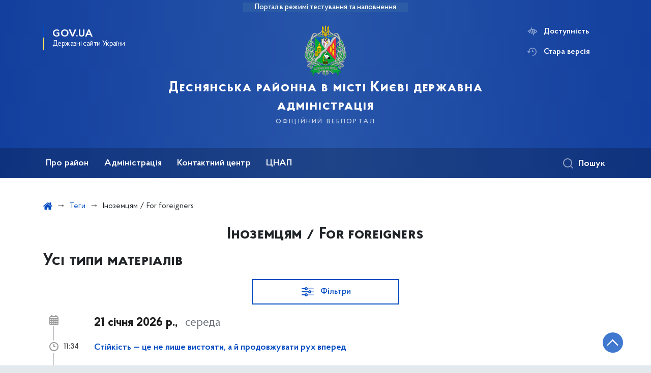

--- FILE ---
content_type: text/html; charset=UTF-8
request_url: https://desn.kyivcity.gov.ua/tag/inozemtsyam-for-foreigners
body_size: 36448
content:

<!DOCTYPE html>
<html lang="uk" class="scrollbar">
    <head>
        <link rel="canonical" href="https://desn.kyivcity.gov.ua/tag/inozemtsyam-for-foreigners"/ nonce="Nf8qZg189FYgu0zp9OdlxBiuXEp3mWRZ">
        <meta charset="utf-8">
        <title>Іноземцям / For foreigners | Деснянська районна в місті Києві державна адміністрація  </title>
        <!--meta info-->
        <meta name="viewport" content="width=device-width, initial-scale=1, shrink-to-fit=no">
        <meta name="author" content="Kyiv">
        <meta name="description" content="">
        <meta name="title" content="Тег">
        <meta name="keywords" content=""/>
        <meta content='true' name='HandheldFriendly'/>
        <meta content='width' name='MobileOptimized'/>
        <meta content='yes' name='apple-mobile-web-app-capable'/>

        
<meta property="og:url" content="https://desn.kyivcity.gov.ua/tag/inozemtsyam-for-foreigners"/>
<meta property="og:title" content="Деснянська районна в місті Києві державна адміністрація "/>
<meta property="og:description" content=""/>
<meta property="og:image" content="https://desn.kyivcity.gov.ua/themes/rda/assets/images/openGraphImage/openGraphImage.jpg">
<meta property="og:image:width" content="520" />
<meta property="og:image:height" content="315" />        <meta name="msapplication-TileColor" content="#ffffff">
<meta name="msapplication-TileImage" content="https://desn.kyivcity.gov.ua/themes/rda/assets/images/favicon/ms-icon-144x144.png">
<meta name="theme-color" content="#ffffff">

<script type="text/javascript" src="/ruxitagentjs_ICA7NVfgqrux_10327251022105625.js" data-dtconfig="rid=RID_1053102120|rpid=-1631687681|domain=kyivcity.gov.ua|reportUrl=/rb_49b769c4-a2f0-4e30-b516-cb6ad794bbf8|app=ea7c4b59f27d43eb|cuc=gsjv2ukc|owasp=1|mel=100000|featureHash=ICA7NVfgqrux|dpvc=1|lastModification=1766077388804|srsr=10000|tp=500,50,0|rdnt=1|uxrgce=1|srbbv=2|agentUri=/ruxitagentjs_ICA7NVfgqrux_10327251022105625.js"></script><link rel="apple-touch-icon" sizes="57x57" href="https://desn.kyivcity.gov.ua/themes/rda/assets/images/favicon/apple-icon-57x57.png"/ nonce="Nf8qZg189FYgu0zp9OdlxBiuXEp3mWRZ">
<link rel="apple-touch-icon" sizes="60x60" href="https://desn.kyivcity.gov.ua/themes/rda/assets/images/favicon/apple-icon-60x60.png"/ nonce="Nf8qZg189FYgu0zp9OdlxBiuXEp3mWRZ">
<link rel="apple-touch-icon" sizes="72x72" href="https://desn.kyivcity.gov.ua/themes/rda/assets/images/favicon/apple-icon-72x72.png"/ nonce="Nf8qZg189FYgu0zp9OdlxBiuXEp3mWRZ">
<link rel="apple-touch-icon" sizes="76x76" href="https://desn.kyivcity.gov.ua/themes/rda/assets/images/favicon/apple-icon-76x76.png"/ nonce="Nf8qZg189FYgu0zp9OdlxBiuXEp3mWRZ">
<link rel="apple-touch-icon" sizes="114x114" href="https://desn.kyivcity.gov.ua/themes/rda/assets/images/favicon/apple-icon-114x114.png"/ nonce="Nf8qZg189FYgu0zp9OdlxBiuXEp3mWRZ">
<link rel="apple-touch-icon" sizes="120x120" href="https://desn.kyivcity.gov.ua/themes/rda/assets/images/favicon/apple-icon-120x120.png"/ nonce="Nf8qZg189FYgu0zp9OdlxBiuXEp3mWRZ">
<link rel="apple-touch-icon" sizes="144x144" href="https://desn.kyivcity.gov.ua/themes/rda/assets/images/favicon/apple-icon-144x144.png"/ nonce="Nf8qZg189FYgu0zp9OdlxBiuXEp3mWRZ">
<link rel="apple-touch-icon" sizes="152x152" href="https://desn.kyivcity.gov.ua/themes/rda/assets/images/favicon/apple-icon-152x152.png"/ nonce="Nf8qZg189FYgu0zp9OdlxBiuXEp3mWRZ">
<link rel="apple-touch-icon" sizes="180x180" href="https://desn.kyivcity.gov.ua/themes/rda/assets/images/favicon/apple-icon-180x180.png"/ nonce="Nf8qZg189FYgu0zp9OdlxBiuXEp3mWRZ">
<link rel="icon" type="image/png" sizes="192x192" href="https://desn.kyivcity.gov.ua/themes/rda/assets/images/favicon/android-icon-192x192.png"/ nonce="Nf8qZg189FYgu0zp9OdlxBiuXEp3mWRZ">
<link rel="icon" type="image/png" sizes="144x144" href="https://desn.kyivcity.gov.ua/themes/rda/assets/images/favicon/android-icon-144x144.png"/ nonce="Nf8qZg189FYgu0zp9OdlxBiuXEp3mWRZ">
<link rel="icon" type="image/png" sizes="96x96" href="https://desn.kyivcity.gov.ua/themes/rda/assets/images/favicon/android-icon-96x96.png"/ nonce="Nf8qZg189FYgu0zp9OdlxBiuXEp3mWRZ">
<link rel="icon" type="image/png" sizes="72x72" href="https://desn.kyivcity.gov.ua/themes/rda/assets/images/favicon/android-icon-72x72.png"/ nonce="Nf8qZg189FYgu0zp9OdlxBiuXEp3mWRZ">
<link rel="icon" type="image/png" sizes="48x48" href="https://desn.kyivcity.gov.ua/themes/rda/assets/images/favicon/android-icon-48x48.png"/ nonce="Nf8qZg189FYgu0zp9OdlxBiuXEp3mWRZ">
<link rel="icon" type="image/png" sizes="36x36" href="https://desn.kyivcity.gov.ua/themes/rda/assets/images/favicon/android-icon-36x36.png"/ nonce="Nf8qZg189FYgu0zp9OdlxBiuXEp3mWRZ">
<link rel="icon" type="image/png" sizes="32x32" href="https://desn.kyivcity.gov.ua/themes/rda/assets/images/favicon/favicon-32x32.png"/ nonce="Nf8qZg189FYgu0zp9OdlxBiuXEp3mWRZ">
<link rel="icon" type="image/png" sizes="96x96" href="https://desn.kyivcity.gov.ua/themes/rda/assets/images/favicon/favicon-96x96.png"/ nonce="Nf8qZg189FYgu0zp9OdlxBiuXEp3mWRZ">
<link rel="icon" type="image/png" sizes="16x16" href="https://desn.kyivcity.gov.ua/themes/rda/assets/images/favicon/favicon-16x16.png"/ nonce="Nf8qZg189FYgu0zp9OdlxBiuXEp3mWRZ">
<link rel="manifest" href="https://desn.kyivcity.gov.ua/themes/rda/assets/images/favicon/manifest.json"/ nonce="Nf8qZg189FYgu0zp9OdlxBiuXEp3mWRZ">
        
        <link rel="stylesheet" type="text/css" href="https://desn.kyivcity.gov.ua/combine/1e3ec9b408ec51aa5c756e166fc3f290-1768393181"/ nonce="Nf8qZg189FYgu0zp9OdlxBiuXEp3mWRZ">

        <script nonce="Nf8qZg189FYgu0zp9OdlxBiuXEp3mWRZ">
window.multiLang = {
    allPages: {
        postsName: `Новини`,
        eventsName: `Події`,
        mediagalleriesName: `Медіагалереї`,
        meetingsText: `Засідання`,
        servicesText: `Послуги`,
        pagesText: `Сторінки`,
        moreByThemeText: `Більше за темою`,
        foundResultText: `Знайдено`,
        notFoundText: `Нічого не знайдено`,
        loadMoreHintText: `Прокрутіть, щоб завантажити ще`,
        exeptionText: `Щось пішло не так`,
        shortRequest: `Закороткий пошуковий запит`,
        periodText: `За період`,
        authorNameText: `Автор`,
        docName: `від`,
        chosenCategoryText: `Розпорядження`,
        requestSearchText: `Ви шукали`,
        changeVisionText: `Доступність`,
        changeVisionNormalText: `Стандартна версія`,
        chooseDateText: `Виберіть дату`,
        validateFormFile: `Додати файл`,
    },
    search: {
        personsText: `Персони`,
        newsText: `Персони`,
        actsText: `НПА`,
        materialsText: `матеріалів`,
        leftSidebarText: `За типом матеріалу`,
        requestPeriodTextFrom: `з`,
        requestPeriodTextTo: `по`,
        requestFoundedText: `Знайдено`,
        requestTypeDoc: `документи`,
    },
    npa: {
        requestFoundedText: `Знайдено документів:`,
    },
    timeLine: {
        allTypesname: `Усі типи`,
        projectsName: `Проєкти`,
        actsName: `Нормативно-правові акти`,
        pagesName: `Сторінка`,
        eventComplete: `Подія завершена`,
        firstPeriodLoadInterval: `З - по`,
        toTest: `До`,
        fromTest: `Дата з`,
        todayText: `Сьогодні`,
        weekText: `За останній тиждень`,
        monthText: `За останній місяць`,
        errMsgDay: `День початку має бути меншим`,
        errMsgMounth: `Місяць початку має бути меншим`,
        errMsgYear: `Рік початку має бути меншим`,
    },
    event: {
        phoneExample: `Введіть номер без символів`,
        errorFile: `Необхідний формат файлів - pdf, doc, docx, xls, xlsx, ppt, pptx`,
        emptyFile: `Поле Файл не може бути порожнім`,
        emptyPhone: `Поле телефону не може бути порожнім`,
        phoneMinLength: `Будь ласка, введіть не менше 12-ти символів`,
        phoneMaxLength: `Будь ласка, введіть не більше 12-ти символів`,
    },
    validateForm: {
        emptyName: `Введіть своє Прізвище, ім'я та по батькові`,
        shortName: `Введіть не менше 5-ти символів в поле ПІБ`,
        emailError: `Помилка в адресі електронної пошти`,
        emailExample: `Необхідний формат адреси email@example.com`,
        emptyPhone: `Поле телефону не може бути порожнім`,
        phoneExample: `Введіть номер у вигляді 380991234567`,
        emptyField: `Поле не може бути порожнім`,
        succes: `Вашу заявку відправлено!`,
        notSucces: `Вашу заявку не відправлено!`,
        shortEmail: `Будь ласка, введіть не менше 3-x символів`,
        shortField: `Будь ласка, введіть не менше 3-x символів`,
    },
    licenseSearch: {
        series: `Серія та номер ліцензії`,
        licensee: `Ліцензіат`,
        issued: `Видано`,
        readMore: `Детальніше`,
        licensingAuthority: `Орган що видав ліцензію`,
        activity: `Вид діяльності`,
        statusActive: `Діюча до`,
        statusPaused: `Призупинено дію з`,
        statusCanceled: `Анульовано з`,
        statusExpired: `Термін дії закінчено з`,
        edrpou: `ЄДРПОУ`,
    },
    multiCollapse: {
        textBtnShow: `Відкрити все`,
        textBtnHide: `Закрити все`,
    },
    averageElConsumption : {
      yearPart1: `Середнє споживання у`,
      yearPart2: `році`,
    },
    meetings: {
        notFoundMeetingsText: `Засідання НКРЕКП, на обрану дату не проводиться`,
        notFoundRelatedMeetingsText: `Продовжень засіданнь НКРЕКП, на обрану дату немає`,
        decisionText: `Рішення НКРЕКП `,
        materialText: `Матерiали `,
        protocolText: `Протокол `,
        resultText: `Результати `,
        galleryText: `Вiдеозапис `,
        goToText: `Перейти `
    },
    employees: {
        attachmentText: `Прикріплені файли`
    },
}
// console.log(window.multiLang);

</script>            		<!-- Global site tag (gtag.js) - Google Analytics -->
		<script async src="https://www.googletagmanager.com/gtag/js?id=G-8980YF4QV1" nonce="Nf8qZg189FYgu0zp9OdlxBiuXEp3mWRZ"></script>
		<script nonce="Nf8qZg189FYgu0zp9OdlxBiuXEp3mWRZ">
            window.dataLayer = window.dataLayer || [];
            function gtag(){dataLayer.push(arguments);}
                        gtag('js', new Date());
            gtag('config', 'G-8980YF4QV1', {
				cookie_flags: 'max-age=7200;secure;samesite=none'
			});
		</script>
        </head>
    <body>
        <div class="wrapper">
            <a href="#layout-content" tabindex="0" class="link-skip" aria-label="Перейти до основного вмісту"></a>
            
<header id="layout-header" class="header">
    <div class="header_bg  header_bg-test ">
                <div class="header_test-fill-mode">
            <span>Портал в режимі тестування та наповнення</span>
        </div>
                <div class="header_head row justify-content-center">
            <div class="col-8 col-lg-2">
                <a href="javascript:void(0);"
                   class="gov-ua"
                   data-toggle="modal"
                   data-target="#govModal"
                   aria-haspopup="dialog">
                    <div class="gov-ua_icon"></div>
                    <div class="gov-ua_text">
                        <span class="gov-ua_text-item">gov.ua</span>
                        <span class="gov-ua_text-item light">Державні сайти України</span>
                    </div>
                </a>
            </div>
            <div class="col-4 col-lg-12 header_fixed-not">
                <div class="header-top">
                    <div class="header-top_text">Меню</div>
                    <a href="javascript:void(0);" aria-label="Відкрити навігаційне меню"
                       class="header-top_icon icon-menu" id="shomMenuSm"></a>
                </div>
                <div class="menu-mob" id="menuSm">
                    <div class="menu-mob_top">
                        <a href="javascript:void(0);" aria-label="Закрити навігаційне меню"
                           class="menu-mob_top-icon icon-close js-closeMenuSm" id="closeMenuSm" role="button" tabindex="0"></a>
                    </div>
                    <div class="menu-mob_container">

                        <ul>
        <li>
        <a 	class="menu-mob_link js-showSubmenu"
              href="javascript:void(0);"
              aria-haspopup="true"
        aria-expanded="false"
                >Про район</a>
                <div class="menu-mob_submenu">
            <div class="menu-mob_top sub">
                <div class="menu-mob_top-title js-backMenu js-tabindex" role="button" tabindex="-1" aria-label="Повернутись до Про район">Про район</div>
                <div class="menu-mob_top-icon icon-close js-closeMenuSm js-tabindex" role="button" tabindex="-1" aria-label="Закрити меню навігації"></div>
            </div>
            <nav class="menu-mob_container">
                <ul class="menu-mob_submenu-list">
                                                            <li>
                        <a tabindex="-1" class="js-tabindex" href="https://desn.kyivcity.gov.ua/pro-raion/pasport-raionu"
                                                   >ПАСПОРТ РАЙОНУ</a>
                    </li>
                                        <li>
                        <a tabindex="-1" class="js-tabindex" href="https://desn.kyivcity.gov.ua/pro-raion/istorychna-dovidka"
                                                   >ІСТОРИЧНА ДОВІДКА</a>
                    </li>
                                        <li>
                        <a tabindex="-1" class="js-tabindex" href="https://desn.kyivcity.gov.ua/pro-raion/desnianskyi-raion-u-foto"
                                                   >ДЕСНЯНСЬКИЙ РАЙОН У ФОТО</a>
                    </li>
                                        <li>
                        <a tabindex="-1" class="js-tabindex" href="https://desn.kyivcity.gov.ua/pro-raion/bezbariernist-desnianskyi-raion"
                                                   >БЕЗБАР&#039;ЄРНІСТЬ. ДЕСНЯНСЬКИЙ РАЙОН</a>
                    </li>
                                                                                <li>
                        <a tabindex="-1" class="js-tabindex" href="https://desn.kyivcity.gov.ua/pro-raion/deputaty-kyivrady-vid-desnianskoho-raionu"
                                                   >ДЕПУТАТИ КИЇВРАДИ ВІД ДЕСНЯНСЬКОГО РАЙОНУ</a>
                    </li>
                                        <li>
                        <a tabindex="-1" class="js-tabindex" href="https://desn.kyivcity.gov.ua/pro-raion/pereimenuvannia-vulyts"
                                                   >ПЕРЕЙМЕНУВАННЯ ВУЛИЦЬ</a>
                    </li>
                                        <li>
                        <a tabindex="-1" class="js-tabindex" href="https://desn.kyivcity.gov.ua/pro-raion/kalendar-sviat-pamiatnykh-dat"
                                                   >КАЛЕНДАР СВЯТ / ПАМ’ЯТНИХ ДАТ</a>
                    </li>
                                        <li>
                        <a tabindex="-1" class="js-tabindex" href="https://desn.kyivcity.gov.ua/pro-raion/konkurs-z-pryznachennia-upravyteliv"
                                                   >КОНКУРС З ПРИЗНАЧЕННЯ УПРАВИТЕЛІВ</a>
                    </li>
                                                        </ul>
            </nav>
        </div>
            </li>
        <li>
        <a 	class="menu-mob_link js-showSubmenu"
              href="javascript:void(0);"
              aria-haspopup="true"
        aria-expanded="false"
                >Адміністрація</a>
                <div class="menu-mob_submenu">
            <div class="menu-mob_top sub">
                <div class="menu-mob_top-title js-backMenu js-tabindex" role="button" tabindex="-1" aria-label="Повернутись до Адміністрація">Адміністрація</div>
                <div class="menu-mob_top-icon icon-close js-closeMenuSm js-tabindex" role="button" tabindex="-1" aria-label="Закрити меню навігації"></div>
            </div>
            <nav class="menu-mob_container">
                <ul class="menu-mob_submenu-list">
                                                            <li>
                        <a tabindex="-1" class="js-tabindex" href="https://desn.kyivcity.gov.ua/administratsiia/kerivnytstvo"
                                                   >КЕРІВНИЦТВО</a>
                    </li>
                                        <li>
                        <a tabindex="-1" class="js-tabindex" href="https://desn.kyivcity.gov.ua/sporidneni-ustanovy-drda"
                                                   >АДМІНІСТРАТИВНІ ОРГАНИ</a>
                    </li>
                                        <li>
                        <a tabindex="-1" class="js-tabindex" href="https://desn.kyivcity.gov.ua/administratsiia/rehlament"
                                                   >РЕГЛАМЕНТ</a>
                    </li>
                                        <li>
                        <a tabindex="-1" class="js-tabindex" href="https://desn.kyivcity.gov.ua/administratsiia/struktura"
                                                   >СТРУКТУРА</a>
                    </li>
                                                                                <li>
                        <a tabindex="-1" class="js-tabindex" href="https://desn.kyivcity.gov.ua/administratsiia/rozporiadzhennia"
                                                   >РОЗПОРЯДЖЕННЯ</a>
                    </li>
                                        <li>
                        <a tabindex="-1" class="js-tabindex" href="https://desn.kyivcity.gov.ua/administratsiia/hrafik-pryiomiv-telefony-hariachykh-linii"
                                                   >ГРАФІК ПРИЙОМІВ, ТЕЛЕФОНИ ГАРЯЧИХ ЛІНІЙ</a>
                    </li>
                                        <li>
                        <a tabindex="-1" class="js-tabindex" href="https://desn.kyivcity.gov.ua/struktura-viddily/viddil-z-pytan-zvernen-hromadian/informatsiia-viddilu-z-pytan-zvernen-hromadian/pidsumky-roboty-iz-rozghliadu-zvernen-hromadian"
                                                   >ЗВЕРНЕННЯ ГРОМАДЯН</a>
                    </li>
                                        <li>
                        <a tabindex="-1" class="js-tabindex" href="https://desn.kyivcity.gov.ua/administratsiia/dostup-do-publichnoi-informatsii"
                                                   >ДОСТУП ДО ПУБЛІЧНОЇ ІНФОРМАЦІЇ</a>
                    </li>
                                                                                <li>
                        <a tabindex="-1" class="js-tabindex" href="https://desn.kyivcity.gov.ua/administratsiia/hromadska-rada"
                                                   >ГРОМАДСЬКА РАДА</a>
                    </li>
                                        <li>
                        <a tabindex="-1" class="js-tabindex" href="https://desn.kyivcity.gov.ua/administratsiia/osn"
                                                   >ОСН</a>
                    </li>
                                        <li>
                        <a tabindex="-1" class="js-tabindex" href="https://desn.kyivcity.gov.ua/administratsiia/osbb"
                                                   >ОСББ</a>
                    </li>
                                        <li>
                        <a tabindex="-1" class="js-tabindex" href="https://desn.kyivcity.gov.ua/administratsiia/komisiia-z-pytan-vstanovlennia-memorialnykh-doshchok"
                                                   >КОМІСІЯ З ПИТАНЬ ВСТАНОВЛЕННЯ МЕМОРІАЛЬНИХ ДОЩОК</a>
                    </li>
                                                                                <li>
                        <a tabindex="-1" class="js-tabindex" href="https://desn.kyivcity.gov.ua/administratsiia/protydiia-koruptsii"
                                                   >ПРОТИДІЯ КОРУПЦІЇ</a>
                    </li>
                                        <li>
                        <a tabindex="-1" class="js-tabindex" href="https://desn.kyivcity.gov.ua/administratsiia/vidkryti-dani"
                                                   >ВІДКРИТІ ДАНІ</a>
                    </li>
                                        <li>
                        <a tabindex="-1" class="js-tabindex" href="https://desn.kyivcity.gov.ua/administratsiia/plany-ta-zvity"
                                                   >ПЛАНИ ТА ЗВІТИ</a>
                    </li>
                                        <li>
                        <a tabindex="-1" class="js-tabindex" href="https://desn.kyivcity.gov.ua/administratsiia/derzhavni-zakupivli"
                                                   >ДЕРЖАВНІ ЗАКУПІВЛІ</a>
                    </li>
                                                                                <li>
                        <a tabindex="-1" class="js-tabindex" href="https://desn.kyivcity.gov.ua/administratsiia/hromadskyi-biudzhet"
                                                   >ГРОМАДСЬКИЙ БЮДЖЕТ</a>
                    </li>
                                        <li>
                        <a tabindex="-1" class="js-tabindex" href="https://desn.kyivcity.gov.ua/administratsiia/konsultatsii-z-hromadskistiu"
                                                   >КОНСУЛЬТАЦІЇ З ГРОМАДСЬКІСТЮ</a>
                    </li>
                                                        </ul>
            </nav>
        </div>
            </li>
        <li>
        <a 	class=""
              href="https://desn.kyivcity.gov.ua/kontaktnyi-tsentr"
              
        
                >Контактний центр</a>
            </li>
        <li>
        <a 	class="menu-mob_link js-showSubmenu"
              href="javascript:void(0);"
              aria-haspopup="true"
        aria-expanded="false"
                >ЦНАП</a>
                <div class="menu-mob_submenu">
            <div class="menu-mob_top sub">
                <div class="menu-mob_top-title js-backMenu js-tabindex" role="button" tabindex="-1" aria-label="Повернутись до ЦНАП">ЦНАП</div>
                <div class="menu-mob_top-icon icon-close js-closeMenuSm js-tabindex" role="button" tabindex="-1" aria-label="Закрити меню навігації"></div>
            </div>
            <nav class="menu-mob_container">
                <ul class="menu-mob_submenu-list">
                                                            <li>
                        <a tabindex="-1" class="js-tabindex" href="https://desn.kyivcity.gov.ua/tsnap"
                                                   >ЦНАП Деснянського району міста Києва</a>
                    </li>
                                                        </ul>
            </nav>
        </div>
            </li>
    </ul>

                        <div class="js_hide_if_opened">
                            <ul class="actions actions-mobile">

                                
                                <li class="change-vision" id="changeVisionMobile">
                                    <div class="icon"></div>
                                    <span tabindex="0">
                                    Доступність
                                </span>
                                </li>

                                
                                    <li class="old-version">
                                        <a href="https://desn-2023.kyivcity.gov.ua/"
                                           rel="noopener noreferrer"
                                           target="_blank">
                                            <div class="icon"></div>
                                            <span>Стара версія</span>
                                        </a>
                                    </li>

                                
                            </ul>

                            
<div class="socials socials-mobile fa-white js_hide_if_opened">

            <a href="https://www.facebook.com/desn.rda" target="_blank" rel="nofollow noopener noreferrer"
           class="fa fa-facebook-square"></a>

            <a href="https://www.youtube.com/channel/UC3ls7hMH41mTJ0ydR5OoGTA" target="_blank" rel="nofollow noopener noreferrer"
           class="fa fa-youtube-play"></a>

            <a href="https://t.me/desnyanska_rda" target="_blank" rel="nofollow noopener noreferrer"
           class="fa fa-telegram"></a>

            <a href="https://www.instagram.com/desnianskarda/" target="_blank" rel="nofollow noopener noreferrer"
           class="fa fa-instagram"></a>

    
</div>
                            <a class="gov-ua gov-ua_mobile js_hide_if_opened" data-toggle="modal"
                               data-target="#govModal">
                                <div class="gov-ua_icon"></div>
                                <div class="gov-ua_text">
                                    <span class="gov-ua_text-item">gov.ua</span>
                                    <span class="gov-ua_text-item light">Державні сайти України</span>
                                </div>
                            </a>
                        </div>
                    </div>
                </div>
            </div>
            <div class="col-md-8">
                <a href="/uk" class="header_text text-center">
                                        <div class="tooltip">
                        <img src="https://minio.kyivcity.gov.ua/kyivcity/sites/10/488px-Coat_of_arms_of_Desna_Raion.svg.png" alt="">
                                            </div>
                    <div class="header_text-box">
                        <div class="header_text-lead">Деснянська районна в місті Києві державна адміністрація </div>
                        <div class="header_text-sub">офіційний вебпортал</div>
                    </div>
                </a>
            </div>
            <div class="col-lg-2 d-none d-lg-block">
                <ul class="actions actions-header">
                    
<script nonce="Nf8qZg189FYgu0zp9OdlxBiuXEp3mWRZ">
    function changeLocale(e, data){
        if(e.keyCode === 13){
            $(this).request('onSwitchLocale', data);
        }
    }
</script>
                    <li class="additional_item change-vision" tabindex="0" id="changeVision">
                        <div class="icon"></div>
                        <span>Доступність</span>
                    </li>

                    <li class="btn-f-size">
                        <div role="button" tabindex="0" aria-label="Зменшити шрифт" class="btn-f-size_dec js_font_minus" id="fontInc">
                            A-
                        </div>
                        <div role="button" tabindex="0" aria-label="Збільшити шрифт" class="btn-f-size_inc js_font_plus" id="fontDec">
                            A+
                        </div>
                    </li>

                                        <li class="old-version">
                        <a href="https://desn-2023.kyivcity.gov.ua/"
                           rel="noopener noreferrer"
                           >
                        <div class="icon"></div>
                        <span>Стара версія</span>
                        </a>
                    </li>
                                    </ul>
            </div>
        </div>
        <div class="menu-pc_container">
            <nav id="menuDesktop" class="menu-pc">
                    <ul>
                    <li>
                <a 	class="menu-pc_link js-showSubmenuPc"
                      href="javascript:void(0);"
                        aria-haspopup="true"
                        aria-expanded="false"
                                        >Про район</a>
                                    <div class="menu-pc_submenu">
                        <div class="row">
                                                            <div class="col-lg-4">
                                                                            <div class="menu-pc_submenu-item">
                                            <a  href="https://desn.kyivcity.gov.ua/pro-raion/pasport-raionu"
                                                                                            >ПАСПОРТ РАЙОНУ</a>
                                        </div>
                                                                            <div class="menu-pc_submenu-item">
                                            <a  href="https://desn.kyivcity.gov.ua/pro-raion/istorychna-dovidka"
                                                                                            >ІСТОРИЧНА ДОВІДКА</a>
                                        </div>
                                                                            <div class="menu-pc_submenu-item">
                                            <a  href="https://desn.kyivcity.gov.ua/pro-raion/desnianskyi-raion-u-foto"
                                                                                            >ДЕСНЯНСЬКИЙ РАЙОН У ФОТО</a>
                                        </div>
                                                                            <div class="menu-pc_submenu-item">
                                            <a  href="https://desn.kyivcity.gov.ua/pro-raion/bezbariernist-desnianskyi-raion"
                                                                                            >БЕЗБАР&#039;ЄРНІСТЬ. ДЕСНЯНСЬКИЙ РАЙОН</a>
                                        </div>
                                                                    </div>
                                                            <div class="col-lg-4">
                                                                            <div class="menu-pc_submenu-item">
                                            <a  href="https://desn.kyivcity.gov.ua/pro-raion/deputaty-kyivrady-vid-desnianskoho-raionu"
                                                                                            >ДЕПУТАТИ КИЇВРАДИ ВІД ДЕСНЯНСЬКОГО РАЙОНУ</a>
                                        </div>
                                                                            <div class="menu-pc_submenu-item">
                                            <a  href="https://desn.kyivcity.gov.ua/pro-raion/pereimenuvannia-vulyts"
                                                                                            >ПЕРЕЙМЕНУВАННЯ ВУЛИЦЬ</a>
                                        </div>
                                                                            <div class="menu-pc_submenu-item">
                                            <a  href="https://desn.kyivcity.gov.ua/pro-raion/kalendar-sviat-pamiatnykh-dat"
                                                                                            >КАЛЕНДАР СВЯТ / ПАМ’ЯТНИХ ДАТ</a>
                                        </div>
                                                                            <div class="menu-pc_submenu-item">
                                            <a  href="https://desn.kyivcity.gov.ua/pro-raion/konkurs-z-pryznachennia-upravyteliv"
                                                                                            >КОНКУРС З ПРИЗНАЧЕННЯ УПРАВИТЕЛІВ</a>
                                        </div>
                                                                    </div>
                                                    </div>
                    </div>
                            </li>
                    <li>
                <a 	class="menu-pc_link js-showSubmenuPc"
                      href="javascript:void(0);"
                        aria-haspopup="true"
                        aria-expanded="false"
                                        >Адміністрація</a>
                                    <div class="menu-pc_submenu">
                        <div class="row">
                                                            <div class="col-lg-4">
                                                                            <div class="menu-pc_submenu-item">
                                            <a  href="https://desn.kyivcity.gov.ua/administratsiia/kerivnytstvo"
                                                                                            >КЕРІВНИЦТВО</a>
                                        </div>
                                                                            <div class="menu-pc_submenu-item">
                                            <a  href="https://desn.kyivcity.gov.ua/sporidneni-ustanovy-drda"
                                                                                            >АДМІНІСТРАТИВНІ ОРГАНИ</a>
                                        </div>
                                                                            <div class="menu-pc_submenu-item">
                                            <a  href="https://desn.kyivcity.gov.ua/administratsiia/rehlament"
                                                                                            >РЕГЛАМЕНТ</a>
                                        </div>
                                                                            <div class="menu-pc_submenu-item">
                                            <a  href="https://desn.kyivcity.gov.ua/administratsiia/struktura"
                                                                                            >СТРУКТУРА</a>
                                        </div>
                                                                    </div>
                                                            <div class="col-lg-4">
                                                                            <div class="menu-pc_submenu-item">
                                            <a  href="https://desn.kyivcity.gov.ua/administratsiia/rozporiadzhennia"
                                                                                            >РОЗПОРЯДЖЕННЯ</a>
                                        </div>
                                                                            <div class="menu-pc_submenu-item">
                                            <a  href="https://desn.kyivcity.gov.ua/administratsiia/hrafik-pryiomiv-telefony-hariachykh-linii"
                                                                                            >ГРАФІК ПРИЙОМІВ, ТЕЛЕФОНИ ГАРЯЧИХ ЛІНІЙ</a>
                                        </div>
                                                                            <div class="menu-pc_submenu-item">
                                            <a  href="https://desn.kyivcity.gov.ua/struktura-viddily/viddil-z-pytan-zvernen-hromadian/informatsiia-viddilu-z-pytan-zvernen-hromadian/pidsumky-roboty-iz-rozghliadu-zvernen-hromadian"
                                                                                            >ЗВЕРНЕННЯ ГРОМАДЯН</a>
                                        </div>
                                                                            <div class="menu-pc_submenu-item">
                                            <a  href="https://desn.kyivcity.gov.ua/administratsiia/dostup-do-publichnoi-informatsii"
                                                                                            >ДОСТУП ДО ПУБЛІЧНОЇ ІНФОРМАЦІЇ</a>
                                        </div>
                                                                    </div>
                                                            <div class="col-lg-4">
                                                                            <div class="menu-pc_submenu-item">
                                            <a  href="https://desn.kyivcity.gov.ua/administratsiia/hromadska-rada"
                                                                                            >ГРОМАДСЬКА РАДА</a>
                                        </div>
                                                                            <div class="menu-pc_submenu-item">
                                            <a  href="https://desn.kyivcity.gov.ua/administratsiia/osn"
                                                                                            >ОСН</a>
                                        </div>
                                                                            <div class="menu-pc_submenu-item">
                                            <a  href="https://desn.kyivcity.gov.ua/administratsiia/osbb"
                                                                                            >ОСББ</a>
                                        </div>
                                                                            <div class="menu-pc_submenu-item">
                                            <a  href="https://desn.kyivcity.gov.ua/administratsiia/komisiia-z-pytan-vstanovlennia-memorialnykh-doshchok"
                                                                                            >КОМІСІЯ З ПИТАНЬ ВСТАНОВЛЕННЯ МЕМОРІАЛЬНИХ ДОЩОК</a>
                                        </div>
                                                                    </div>
                                                            <div class="col-lg-4">
                                                                            <div class="menu-pc_submenu-item">
                                            <a  href="https://desn.kyivcity.gov.ua/administratsiia/protydiia-koruptsii"
                                                                                            >ПРОТИДІЯ КОРУПЦІЇ</a>
                                        </div>
                                                                            <div class="menu-pc_submenu-item">
                                            <a  href="https://desn.kyivcity.gov.ua/administratsiia/vidkryti-dani"
                                                                                            >ВІДКРИТІ ДАНІ</a>
                                        </div>
                                                                            <div class="menu-pc_submenu-item">
                                            <a  href="https://desn.kyivcity.gov.ua/administratsiia/plany-ta-zvity"
                                                                                            >ПЛАНИ ТА ЗВІТИ</a>
                                        </div>
                                                                            <div class="menu-pc_submenu-item">
                                            <a  href="https://desn.kyivcity.gov.ua/administratsiia/derzhavni-zakupivli"
                                                                                            >ДЕРЖАВНІ ЗАКУПІВЛІ</a>
                                        </div>
                                                                    </div>
                                                            <div class="col-lg-4">
                                                                            <div class="menu-pc_submenu-item">
                                            <a  href="https://desn.kyivcity.gov.ua/administratsiia/hromadskyi-biudzhet"
                                                                                            >ГРОМАДСЬКИЙ БЮДЖЕТ</a>
                                        </div>
                                                                            <div class="menu-pc_submenu-item">
                                            <a  href="https://desn.kyivcity.gov.ua/administratsiia/konsultatsii-z-hromadskistiu"
                                                                                            >КОНСУЛЬТАЦІЇ З ГРОМАДСЬКІСТЮ</a>
                                        </div>
                                                                    </div>
                                                    </div>
                    </div>
                            </li>
                    <li>
                <a 	class="menu-pc_link"
                      href="https://desn.kyivcity.gov.ua/kontaktnyi-tsentr"
                        
                        
                                        >Контактний центр</a>
                            </li>
                    <li>
                <a 	class="menu-pc_link js-showSubmenuPc"
                      href="javascript:void(0);"
                        aria-haspopup="true"
                        aria-expanded="false"
                                        >ЦНАП</a>
                                    <div class="menu-pc_submenu">
                        <div class="row">
                                                            <div class="col-lg-4">
                                                                            <div class="menu-pc_submenu-item">
                                            <a  href="https://desn.kyivcity.gov.ua/tsnap"
                                                                                            >ЦНАП Деснянського району міста Києва</a>
                                        </div>
                                                                    </div>
                                                    </div>
                    </div>
                            </li>
                <div class="header_menu-scroll"></div>
    </ul>
                <div class="header_menu-more d-none" id="show_more">Ще</div>
            </nav>
            <a class="btn_search-toggle"
   id="searchShow"
   aria-haspopup="true"
   aria-expanded="false"
   href="javascript:void(0);">
    <div class="btn_search-toggle-icon icon-search-toggle"></div>
    <span class="btn_search-toggle-text">Пошук</span>
</a>
<div class="header_search" id="header_search">
    <div class="header_search-close-forms">
        <div class="icon-close" id="closeSearch" tabindex="0" aria-label="Закрити форму пошуку"></div>
    </div>
    <div class="header_search-btns">
        <a id="searchPortal" class="active" href="javascript:void(0);">
            <span>Шукати на порталі</span>
        </a>
        <span class="or">або</span>
        <a id="searchNPA" href="javascript:void(0);">
            <span>Серед нормативних документів</span>
        </a>
    </div>
    <!-- searchPortalForm -->
    <form id="searchPortalForm" action="/searchresult" method="GET"
          class="form_search-portal active">
        <div class="col-lg-8">
            <div class="label">Ключові слова</div>
            <input class="input" name="key" id="searchKeyWord" type="text">
            <div class="suggestions_container" id="suggestionsContainer"></div>
            <div id="search-error" class="error_header-search"></div>
        </div>
        <div class="col-lg-4 d-flex align-items-end">
            <button class="btn btn_search yellow" value="Знайти">Знайти</button>
        </div>
    </form>
    <!-- searchNPAForm -->
    <form id="searchNPAForm" action="/npasearch" method="GET" class="form_search-npa">
        <div class="col-lg-4">
            <div class="label">Тип документа</div>
            <select class="custom_select js-custom_select" name="category" id="header_category">
                <option value="">Тип документа не обрано</option>

                
            </select>
        </div>
        <div class="col-lg-4">
            <div class="label">Тема</div>
            <select class="custom_select js-custom_select" name="tags" id="header_tags">
                <option value="">Тему документа не обрано</option>

                
            </select>
        </div>
        <div class="col-lg-4">
            <div class="form_search-npa-period">
                <div class="form_search-npa-period-item ab-datepicker">
                    <div class="label">Дата прийняття з</div>
                    <div class="js_datepicker">
                        <input name="from" class="input js_datepicker_single-header" type="text"
                               id="header_npa_from">
                    </div>
                </div>
                <div class="form_search-npa-period-item ab-datepicker ab-datepicker-right">
                    <div class="label">по</div>
                    <div class="js_datepicker">
                        <input name="to" class="input js_datepicker_single-header" type="text"
                               id="header_npa_to">
                    </div>
                </div>
                <div id="error_header_npa" class="error col-12"></div>
            </div>
        </div>
        <div class="col-lg-4">
            <div class="label">Ключові слова у назві або тексті</div>
            <input class="input" name="key" type="text">
        </div>
        <div class="col-lg-4">
            <div class="label">Номер</div>
            <input class="input" name="num" type="text">
        </div>
        <div class="col-lg-4 d-flex align-items-end">
            <button class="btn btn_search yellow" value="Знайти" id="submitNpaBtnHeader">Знайти
            </button>
        </div>
    </form>
</div>        </div>
    </div>
</header>
<div class="header-print mb-15">
    <div class="d-flex align-items-center">
        <img src="https://desn.kyivcity.gov.ua/themes/rda/assets/images/icons/logo-kyivcity_black.svg" alt="">
        <div class="header-print-title ml-3">
            <div>Деснянська районна в місті Києві державна адміністрація </div>
            <div>офіційний вебпортал</div>
        </div>
    </div>
</div>
            <main id="layout-content">
                <section class="breadcrumbs-main">
    <ol class="breadcrumbs">
        <li class="breadcrumbs-item main">
            <a href="/" class="link lowvision_image_filter"></a>
        </li>
                                    <li class="breadcrumbs-item">
                    <a href="/timeline" >Теги</a>
                </li>
                                                <li class="breadcrumbs-item active" aria-current="page">Іноземцям / For foreigners </li>
                        </ol>
</section>


<section class="content-wrapper pt-0 pb-0">
    <div class="row justify-content-center">
        <div class="col-lg-9 col-xl-8">

            
                <div class="article-level-2 text-center">Іноземцям / For foreigners</div>

                        
        </div>
        <div class="col-12">

            
        </div>
    </div>
</section>

<section class="content-wrapper pt-0">
    <div class="row">
        <div class="col-12">
            <div class="article-level-2" id="pageTitle"></div>
            <div class="btn btn_filter btn_filter-timeline" id="showFilters" role="button" tabindex="0" aria-label="Відкрити фільтри">
                <div class="btn_filter-icn icon-btn-filter"></div>
                <div class="btn_filter-text">Фільтри</div>
            </div>

            <form class="form-timeline" id="filter-timeline">
    <div class="row">
        <div class="col-12">
            <p class="form-timeline_text">
                Скористайтесь фільтрами нижче, щоб змінити тип матеріалу, фільтрувати публікації за темою та проміжком часу
            </p>
        </div>

        <div class="col-md-4">
            <label for="timelineSearchKey">Ключові слова</label>
            <input id="timelineSearchKey" type="text" class="input" name="key">
        </div>
        <div class="col-md-4">
            <label for="type">Тип матеріалу</label>
            <select id="type" name="type"
                    title="Тип матеріалу"
                    class="custom_select"
                    data-placeholder="Усі типи матеріалів">
                <option value="&type=all">Усі типи матеріалів</option>
                <option value="&type=posts">Всі новини</option>

                
                <option data-category="31"
                        value="&type=posts&category_id=31">
                    Новини
                </option>

                
                <option data-category="32"
                        value="&type=posts&category_id=32">
                    Оголошення
                </option>

                
                <option value="&type=events">Події</option>

                
                <option value="&type=acts">Нормативно-правові акти</option>
            </select>
        </div>
        <div class="col-md-4">
            <label for="tag">Тема</label>
            <select id="tag"
                    name="tag" title="Тема"
                    data-placeholder=""
                    class="custom_select">
                <option value="">Усі теми</option>

                
                <option data-slug="green-city"
                        value="&tag=Green City">
                    Green City
                </option>

                
                <option data-slug="aktualna-informatsiya-dlya-promislovtsiv-m-kieva"
                        value="&tag=Актуальна інформація для промисловців  м. Києва">
                    Актуальна інформація для промисловців  м. Києва
                </option>

                
                <option data-slug="anonsi-ta-novini"
                        value="&tag=Анонси та Новини">
                    Анонси та Новини
                </option>

                
                <option data-slug="arkhiv-postanov-kiivskoi-miskoi-viborchoi-komisii"
                        value="&tag=Архів постанов Київської міської виборчої комісії">
                    Архів постанов Київської міської виборчої комісії
                </option>

                
                <option data-slug="bezbariernist"
                        value="&tag=Безбар’єрність">
                    Безбар’єрність
                </option>

                
                <option data-slug="bezpeka-ta-pravoporyadok"
                        value="&tag=Безпека та правопорядок">
                    Безпека та правопорядок
                </option>

                
                <option data-slug="biblioteki"
                        value="&tag=Бібліотеки">
                    Бібліотеки
                </option>

                
                <option data-slug="biznes-ta-litsenzuvannya"
                        value="&tag=Бізнес та ліцензування">
                    Бізнес та ліцензування
                </option>

                
                <option data-slug="blagoustriy"
                        value="&tag=Благоустрій">
                    Благоустрій
                </option>

                
                <option data-slug="budinok-ta-komunalni-poslugi"
                        value="&tag=Будинок та комунальні послуги">
                    Будинок та комунальні послуги
                </option>

                
                <option data-slug="budivelniy-kontrol"
                        value="&tag=Будівельний контроль">
                    Будівельний контроль
                </option>

                
                <option data-slug="budivnitstvo"
                        value="&tag=Будівництво">
                    Будівництво
                </option>

                
                <option data-slug="byuveti-ta-fontani"
                        value="&tag=Бювети та фонтани">
                    Бювети та фонтани
                </option>

                
                <option data-slug="byudzhet"
                        value="&tag=Бюджет">
                    Бюджет
                </option>

                
                <option data-slug="vazhlive-pid-chas-voennogo-stanu"
                        value="&tag=Важливе під час воєнного стану">
                    Важливе під час воєнного стану
                </option>

                
                <option data-slug="vakansii"
                        value="&tag=Вакансії">
                    Вакансії
                </option>

                
                <option data-slug="vaktsinatsiya-proti-covid-19"
                        value="&tag=Вакцинація проти COVID-19">
                    Вакцинація проти COVID-19
                </option>

                
                <option data-slug="velotransport"
                        value="&tag=Велотранспорт">
                    Велотранспорт
                </option>

                
                <option data-slug="vishcha-osvita"
                        value="&tag=Вища освіта">
                    Вища освіта
                </option>

                
                <option data-slug="viddil-z-pitan-nagorod"
                        value="&tag=Відділ з питань нагород">
                    Відділ з питань нагород
                </option>

                
                <option data-slug="vidomosti-pro-zdiysnennya-regulyatornoi-diyalnosti"
                        value="&tag=Відомості про здійснення регуляторної діяльності">
                    Відомості про здійснення регуляторної діяльності
                </option>

                
                <option data-slug="vidstezhennya-rezultativnosti-regulyatornikh-aktiv"
                        value="&tag=Відстеження результативності регуляторних актів">
                    Відстеження результативності регуляторних актів
                </option>

                
                <option data-slug="viyskova-sluzhba"
                        value="&tag=Військова служба">
                    Військова служба
                </option>

                
                <option data-slug="vilsnid"
                        value="&tag=ВІЛ/СНІД">
                    ВІЛ/СНІД
                </option>

                
                <option data-slug="vnutrishno-peremishchenim-gromadyanam-ukraini"
                        value="&tag=Внутрішньо переміщеним громадянам України">
                    Внутрішньо переміщеним громадянам України
                </option>

                
                <option data-slug="vodiyske-posvidchennya"
                        value="&tag=Водійське посвідчення">
                    Водійське посвідчення
                </option>

                
                <option data-slug="vodopostachannya"
                        value="&tag=Водопостачання">
                    Водопостачання
                </option>

                
                <option data-slug="vulichne-osvitlennya"
                        value="&tag=Вуличне освітлення">
                    Вуличне освітлення
                </option>

                
                <option data-slug="vchitelyam-ta-vikhovatelyam"
                        value="&tag=Вчителям та вихователям">
                    Вчителям та вихователям
                </option>

                
                <option data-slug="gazopostachannya"
                        value="&tag=Газопостачання">
                    Газопостачання
                </option>

                
                <option data-slug="genderna-politika"
                        value="&tag=Гендерна політика">
                    Гендерна політика
                </option>

                
                <option data-slug="gromadska-aktivnist"
                        value="&tag=Громадська активність">
                    Громадська активність
                </option>

                
                <option data-slug="hromadska-aktyvnist"
                        value="&tag=Громадська активність">
                    Громадська активність
                </option>

                
                <option data-slug="gromadska-rada"
                        value="&tag=Громадська рада">
                    Громадська рада
                </option>

                
                <option data-slug="hromadska-rada"
                        value="&tag=Громадська рада">
                    Громадська рада
                </option>

                
                <option data-slug="hromadska-rada-rda"
                        value="&tag=Громадська рада РДА">
                    Громадська рада РДА
                </option>

                
                <option data-slug="gromadska-uchast"
                        value="&tag=Громадська участь">
                    Громадська участь
                </option>

                
                <option data-slug="gromadskiy-byudzhet"
                        value="&tag=Громадський бюджет">
                    Громадський бюджет
                </option>

                
                <option data-slug="de-mozhna-rozpalyuvati-vognishche"
                        value="&tag=Де можна розпалювати вогнище?">
                    Де можна розпалювати вогнище?
                </option>

                
                <option data-slug="den-informuvannya"
                        value="&tag=День інформування">
                    День інформування
                </option>

                
                <option data-slug="departament-informatsiyno-komunikatsiynikh-tekhnologiy"
                        value="&tag=Департамент інформаційно-комунікаційних технологій">
                    Департамент інформаційно-комунікаційних технологій
                </option>

                
                <option data-slug="departament-komunalnoi-vlasnosti-kyieva"
                        value="&tag=Департамент комунальної власності Києва">
                    Департамент комунальної власності Києва
                </option>

                
                <option data-slug="departament-komunalnoi-vlasnosti-m-kieva"
                        value="&tag=Департамент комунальної власності м. Києва">
                    Департамент комунальної власності м. Києва
                </option>

                
                <option data-slug="deputati"
                        value="&tag=Депутати">
                    Депутати
                </option>

                
                <option data-slug="derzhavni-zakupivli-aparatu-kmda"
                        value="&tag=Державні закупівлі апарату КМДА">
                    Державні закупівлі апарату КМДА
                </option>

                
                <option data-slug="derzhavni-zakupivli-departamentu-vnutrishnogo-finansovogo-kontrolyu-ta-auditu"
                        value="&tag=Державні закупівлі Департаменту внутрішнього фінансового контролю та аудиту">
                    Державні закупівлі Департаменту внутрішнього фінансового контролю та аудиту
                </option>

                
                <option data-slug="derzhavni-zakupivli-departamentu-zemelnikh-resursiv-kmda"
                        value="&tag=Державні закупівлі Департаменту земельних ресурсів КМДА">
                    Державні закупівлі Департаменту земельних ресурсів КМДА
                </option>

                
                <option data-slug="derzhavni-zakupivli-departamentu-z-pitan-derzhavnogo-arkhitekturno-budivelnogo-kontrolyu-kmda"
                        value="&tag=Державні закупівлі Департаменту з питань державного архітектурно-будівельного контролю КМДА">
                    Державні закупівлі Департаменту з питань державного архітектурно-будівельного контролю КМДА
                </option>

                
                <option data-slug="derzhavni-zakupivli-departamentu-suspilnikh-komunikatsiy-kmda"
                        value="&tag=Державні закупівлі Департаменту суспільних комунікацій КМДА">
                    Державні закупівлі Департаменту суспільних комунікацій КМДА
                </option>

                
                <option data-slug="derzhavni-zakupivli-departamentu-transportnoi-infrastrukturi-kmda"
                        value="&tag=Державні закупівлі Департаменту транспортної інфраструктури КМДА">
                    Державні закупівлі Департаменту транспортної інфраструктури КМДА
                </option>

                
                <option data-slug="derzhavni-zakupivli-departamentu-finansiv-kmda"
                        value="&tag=Державні закупівлі Департаменту фінансів КМДА">
                    Державні закупівлі Департаменту фінансів КМДА
                </option>

                
                <option data-slug="derzhavni-zakupivli-sluzhbi-u-spravakh-ditey-kmda"
                        value="&tag=Державні закупівлі Служби у справах дітей КМДА">
                    Державні закупівлі Служби у справах дітей КМДА
                </option>

                
                <option data-slug="desantnyk"
                        value="&tag=ДЕСАНТНИК">
                    ДЕСАНТНИК
                </option>

                
                <option data-slug="dityachi-sadki"
                        value="&tag=Дитячі садки">
                    Дитячі садки
                </option>

                
                <option data-slug="diagnostika"
                        value="&tag=Діагностика">
                    Діагностика
                </option>

                
                <option data-slug="diti"
                        value="&tag=Діти">
                    Діти
                </option>

                
                <option data-slug="diyalnist-investitsiynoi-komisii"
                        value="&tag=Діяльність інвестиційної комісії">
                    Діяльність інвестиційної комісії
                </option>

                
                <option data-slug="dlya-zmifor-media"
                        value="&tag=Для ЗМІ/For Media">
                    Для ЗМІ/For Media
                </option>

                
                <option data-slug="dlya-inogorodnikh"
                        value="&tag=Для іногородніх">
                    Для іногородніх
                </option>

                
                <option data-slug="dovidki-svidotstva"
                        value="&tag=Довідки, свідоцтва">
                    Довідки, свідоцтва
                </option>

                
                <option data-slug="dozvil-na-robotu"
                        value="&tag=Дозвіл на роботу">
                    Дозвіл на роботу
                </option>

                
                <option data-slug="domedichna-dopomoga"
                        value="&tag=Домедична допомога">
                    Домедична допомога
                </option>

                
                <option data-slug="donoram-krovi"
                        value="&tag=Донорам крові">
                    Донорам крові
                </option>

                
                <option data-slug="dopomoga-zakhisnikam"
                        value="&tag=Допомога захисникам">
                    Допомога захисникам
                </option>

                
                <option data-slug="dopomoga-uchasnikam-ato"
                        value="&tag=Допомога учасникам АТО">
                    Допомога учасникам АТО
                </option>

                
                <option data-slug="dorogi"
                        value="&tag=Дороги">
                    Дороги
                </option>

                
                <option data-slug="dorogi-transport-ta-parkovki"
                        value="&tag=Дороги, транспорт та парковки">
                    Дороги, транспорт та парковки
                </option>

                
                <option data-slug="ekolohiia"
                        value="&tag=Екологія">
                    Екологія
                </option>

                
                <option data-slug="ekonomichniy-ta-sotsialniy-rozvitok"
                        value="&tag=Економічний та соціальний розвиток">
                    Економічний та соціальний розвиток
                </option>

                
                <option data-slug="ekstrena-medichna-dopomoga"
                        value="&tag=Екстрена медична допомога">
                    Екстрена медична допомога
                </option>

                
                <option data-slug="elektronni-petitsii"
                        value="&tag=Електронні петиції">
                    Електронні петиції
                </option>

                
                <option data-slug="elektropostachannya"
                        value="&tag=Електропостачання">
                    Електропостачання
                </option>

                
                <option data-slug="energoefektivnist"
                        value="&tag=Енергоефективність">
                    Енергоефективність
                </option>

                
                <option data-slug="etnichni-ta-religiyni-gromadi"
                        value="&tag=Етнічні та релігійні громади">
                    Етнічні та релігійні громади
                </option>

                
                <option data-slug="yevropeiska-ta-ievroatlantychna-intehratsiia"
                        value="&tag=Європейська та євроатлантична інтеграція">
                    Європейська та євроатлантична інтеграція
                </option>

                
                <option data-slug="zabrudnennya-povitrya"
                        value="&tag=Забруднення повітря">
                    Забруднення повітря
                </option>

                
                <option data-slug="zagalni-zbori"
                        value="&tag=Загальні збори">
                    Загальні збори
                </option>

                
                <option data-slug="zapobigannya-koruptsii"
                        value="&tag=Запобігання корупції">
                    Запобігання корупції
                </option>

                
                <option data-slug="zasidannya-z-pitan-byudzhetu-ta-sotsialno-ekonomichnogo-rozvitku"
                        value="&tag=ЗАСІДАННЯ З ПИТАНЬ БЮДЖЕТУ ТА СОЦІАЛЬНО-ЕКОНОМІЧНОГО РОЗВИТКУ">
                    ЗАСІДАННЯ З ПИТАНЬ БЮДЖЕТУ ТА СОЦІАЛЬНО-ЕКОНОМІЧНОГО РОЗВИТКУ
                </option>

                
                <option data-slug="zasidannya-z-pitan-vlasnosti"
                        value="&tag=ЗАСІДАННЯ З ПИТАНЬ ВЛАСНОСТІ">
                    ЗАСІДАННЯ З ПИТАНЬ ВЛАСНОСТІ
                </option>

                
                <option data-slug="zasidannya-z-pitan-dotrimannya-zakonnosti-pravoporyadku-ta-zapobigannya-koruptsii"
                        value="&tag=ЗАСІДАННЯ З ПИТАНЬ ДОТРИМАННЯ ЗАКОННОСТІ, ПРАВОПОРЯДКУ ТА ЗАПОБІГАННЯ КОРУПЦІЇ">
                    ЗАСІДАННЯ З ПИТАНЬ ДОТРИМАННЯ ЗАКОННОСТІ, ПРАВОПОРЯДКУ ТА ЗАПОБІГАННЯ КОРУПЦІЇ
                </option>

                
                <option data-slug="zasidannya-z-pitan-ekologichnoi-politiki"
                        value="&tag=ЗАСІДАННЯ З ПИТАНЬ ЕКОЛОГІЧНОЇ ПОЛІТИКИ">
                    ЗАСІДАННЯ З ПИТАНЬ ЕКОЛОГІЧНОЇ ПОЛІТИКИ
                </option>

                
                <option data-slug="zasidannya-z-pitan-zhitlovo-komunalnogo-gospodarstva-ta-palivno-energetichnogo-kompleksu"
                        value="&tag=ЗАСІДАННЯ З ПИТАНЬ ЖИТЛОВО-КОМУНАЛЬНОГО ГОСПОДАРСТВА ТА ПАЛИВНО-ЕНЕРГЕТИЧНОГО КОМПЛЕКСУ">
                    ЗАСІДАННЯ З ПИТАНЬ ЖИТЛОВО-КОМУНАЛЬНОГО ГОСПОДАРСТВА ТА ПАЛИВНО-ЕНЕРГЕТИЧНОГО КОМПЛЕКСУ
                </option>

                
                <option data-slug="zasidannya-z-pitan-kulturi-turizmu-ta-informatsiynoi-politiki"
                        value="&tag=ЗАСІДАННЯ З ПИТАНЬ КУЛЬТУРИ, ТУРИЗМУ ТА ІНФОРМАЦІЙНОЇ ПОЛІТИКИ">
                    ЗАСІДАННЯ З ПИТАНЬ КУЛЬТУРИ, ТУРИЗМУ ТА ІНФОРМАЦІЙНОЇ ПОЛІТИКИ
                </option>

                
                <option data-slug="zasidannya-z-pitan-mistobuduvannya-arkhitekturi-ta-zemlekoristuvannya"
                        value="&tag=ЗАСІДАННЯ  З ПИТАНЬ МІСТОБУДУВАННЯ, АРХІТЕКТУРИ ТА ЗЕМЛЕКОРИСТУВАННЯ">
                    ЗАСІДАННЯ  З ПИТАНЬ МІСТОБУДУВАННЯ, АРХІТЕКТУРИ ТА ЗЕМЛЕКОРИСТУВАННЯ
                </option>

                
                <option data-slug="zasidannya-z-pitan-mistsevogo-samovryaduvannya-regionalnikh-ta-mizhnarodnikh-zvyazkiv"
                        value="&tag=ЗАСІДАННЯ З ПИТАНЬ МІСЦЕВОГО САМОВРЯДУВАННЯ, РЕГІОНАЛЬНИХ ТА МІЖНАРОДНИХ ЗВ’ЯЗКІВ">
                    ЗАСІДАННЯ З ПИТАНЬ МІСЦЕВОГО САМОВРЯДУВАННЯ, РЕГІОНАЛЬНИХ ТА МІЖНАРОДНИХ ЗВ’ЯЗКІВ
                </option>

                
                <option data-slug="zasidannya-z-pitan-osviti-nauki-simi-molodi-ta-sportu"
                        value="&tag=ЗАСІДАННЯ З ПИТАНЬ ОСВІТИ, НАУКИ, СІМ’Ї, МОЛОДІ ТА СПОРТУ">
                    ЗАСІДАННЯ З ПИТАНЬ ОСВІТИ, НАУКИ, СІМ’Ї, МОЛОДІ ТА СПОРТУ
                </option>

                
                <option data-slug="zasidannya-z-pitan-okhoroni-zdorovya-ta-sotsialnogo-zakhistu"
                        value="&tag=ЗАСІДАННЯ З ПИТАНЬ ОХОРОНИ ЗДОРОВ’Я ТА СОЦІАЛЬНОГО ЗАХИСТУ">
                    ЗАСІДАННЯ З ПИТАНЬ ОХОРОНИ ЗДОРОВ’Я ТА СОЦІАЛЬНОГО ЗАХИСТУ
                </option>

                
                <option data-slug="zasidannya-z-pitan-ponovlennya-prav-reabilitovanikh"
                        value="&tag=ЗАСІДАННЯ З ПИТАНЬ ПОНОВЛЕННЯ ПРАВ РЕАБІЛІТОВАНИХ">
                    ЗАСІДАННЯ З ПИТАНЬ ПОНОВЛЕННЯ ПРАВ РЕАБІЛІТОВАНИХ
                </option>

                
                <option data-slug="zasidannya-z-pitan-reglamentu-ta-deputatskoi-etiki"
                        value="&tag=ЗАСІДАННЯ З ПИТАНЬ РЕГЛАМЕНТУ ТА ДЕПУТАТСЬКОЇ ЕТИКИ">
                    ЗАСІДАННЯ З ПИТАНЬ РЕГЛАМЕНТУ ТА ДЕПУТАТСЬКОЇ ЕТИКИ
                </option>

                
                <option data-slug="zasidannya-z-pitan-torgivli-pidpriemnitstva-ta-regulyatornoi-politiki"
                        value="&tag=ЗАСІДАННЯ З ПИТАНЬ ТОРГІВЛІ, ПІДПРИЄМНИЦТВА ТА РЕГУЛЯТОРНОЇ ПОЛІТИКИ">
                    ЗАСІДАННЯ З ПИТАНЬ ТОРГІВЛІ, ПІДПРИЄМНИЦТВА ТА РЕГУЛЯТОРНОЇ ПОЛІТИКИ
                </option>

                
                <option data-slug="zasidannya-z-pitan-transportu-zvyazku-ta-reklami"
                        value="&tag=ЗАСІДАННЯ З ПИТАНЬ ТРАНСПОРТУ, ЗВ&#039;ЯЗКУ ТА РЕКЛАМИ">
                    ЗАСІДАННЯ З ПИТАНЬ ТРАНСПОРТУ, ЗВ&#039;ЯЗКУ ТА РЕКЛАМИ
                </option>

                
                <option data-slug="zakhisni-sporudi-tsivilnogo-zakhistu"
                        value="&tag=Захисні споруди цивільного захисту">
                    Захисні споруди цивільного захисту
                </option>

                
                <option data-slug="zvernennya-gromadyan"
                        value="&tag=Звернення громадян">
                    Звернення громадян
                </option>

                
                <option data-slug="zvernennia-hromadian"
                        value="&tag=Звернення громадян">
                    Звернення громадян
                </option>

                
                <option data-slug="zviti-departamentu-budivnitstva-ta-zhitlovogo-zabezpechennya-kmda-pro-vikonannya-pbp-ta-vikoristannya-byudzhetnikh-koshtiv"
                        value="&tag=Звіти Департаменту будівництва та житлового забезпечення КМДА про виконання ПБП та використання бюджетних коштів">
                    Звіти Департаменту будівництва та житлового забезпечення КМДА про виконання ПБП та використання бюджетних коштів
                </option>

                
                <option data-slug="zviti-za-rezultatami-konsultatsiy-z-gromadskistyu"
                        value="&tag=Звіти за результатами консультацій з громадськістю">
                    Звіти за результатами консультацій з громадськістю
                </option>

                
                <option data-slug="zviti-komisiy"
                        value="&tag=Звіти комісій">
                    Звіти комісій
                </option>

                
                <option data-slug="zviti-pro-vikonannya-pbp-aparatu-kmda"
                        value="&tag=Звіти про виконання ПБП апарату КМДА">
                    Звіти про виконання ПБП апарату КМДА
                </option>

                
                <option data-slug="zviti-pro-opratsyuvannya-zapitiv"
                        value="&tag=Звіти про опрацювання запитів">
                    Звіти про опрацювання запитів
                </option>

                
                <option data-slug="zviti-pro-opratsyuvannya-zapitiv-na-otrimannya-publichnoi-informatsii"
                        value="&tag=Звіти про опрацювання запитів на отримання публічної інформації">
                    Звіти про опрацювання запитів на отримання публічної інформації
                </option>

                
                <option data-slug="zvity-pro-robotu"
                        value="&tag=Звіти про роботу">
                    Звіти про роботу
                </option>

                
                <option data-slug="zvitnist-departamentu-vnutrishnogo-finansovogo-kontrolyu-ta-auditu-kmda"
                        value="&tag=Звітність Департаменту внутрішнього фінансового контролю та аудиту КМДА">
                    Звітність Департаменту внутрішнього фінансового контролю та аудиту КМДА
                </option>

                
                <option data-slug="zvitnist-departamentu-suspilnikh-komunikatsiy-kmda"
                        value="&tag=Звітність Департаменту суспільних комунікацій КМДА">
                    Звітність Департаменту суспільних комунікацій КМДА
                </option>

                
                <option data-slug="zvitnist-upravlinnya-z-pitan-zvernen-gromadyan"
                        value="&tag=Звітність управління з питань звернень громадян">
                    Звітність управління з питань звернень громадян
                </option>

                
                <option data-slug="zvitnist-upravlinnia-z-pytan-zvernen-hromadian"
                        value="&tag=Звітність управління з питань звернень громадян">
                    Звітність управління з питань звернень громадян
                </option>

                
                <option data-slug="zemelni-torgi"
                        value="&tag=Земельні торги">
                    Земельні торги
                </option>

                
                <option data-slug="zemlekoristuvannya"
                        value="&tag=Землекористування">
                    Землекористування
                </option>

                
                <option data-slug="znayti-polikliniku-likarya"
                        value="&tag=Знайти поліклініку, лікаря">
                    Знайти поліклініку, лікаря
                </option>

                
                <option data-slug="zno"
                        value="&tag=ЗНО">
                    ЗНО
                </option>

                
                <option data-slug="z-pitan-byudzhetu-ta-sotsialno-ekonomichnogo-rozvitku-protokoli-zasidan"
                        value="&tag=З питань бюджету та соціально-економічного розвитку протоколи засідань">
                    З питань бюджету та соціально-економічного розвитку протоколи засідань
                </option>

                
                <option data-slug="z-pitan-vlasnosti-protokoli-zasidan"
                        value="&tag=З питань власності протоколи засідань">
                    З питань власності протоколи засідань
                </option>

                
                <option data-slug="z-pitan-dotrimannya-zakonnosti-pravoporyadku-ta-zapobigannya-koruptsii-protokoli-zasilan"
                        value="&tag=З питань дотримання законності, правопорядку та запобігання корупції протоколи засілань">
                    З питань дотримання законності, правопорядку та запобігання корупції протоколи засілань
                </option>

                
                <option data-slug="z-pitan-ekologichnoi-politiki-protokoli-zasidan"
                        value="&tag=З питань екологічної політики протоколи засідань">
                    З питань екологічної політики протоколи засідань
                </option>

                
                <option data-slug="z-pitan-zhitlovo-komunalnogo-gospodarstva-ta-palivno-energetichnogo-kompleksu-protokoli-zasidan"
                        value="&tag=З питань житлово-комунального господарства та паливно енергетичного комплексу протоколи засідань">
                    З питань житлово-комунального господарства та паливно енергетичного комплексу протоколи засідань
                </option>

                
                <option data-slug="z-pitan-kulturi-turizmu-ta-informatsiynoi-politiki-protokoli-zasidan"
                        value="&tag=З питань культури, туризму та інформаційної політики протоколи засідань">
                    З питань культури, туризму та інформаційної політики протоколи засідань
                </option>

                
                <option data-slug="z-pitan-mistobuduvannya-arkhitekturi-ta-zemlekoristuvannya-protokoli-zasidan"
                        value="&tag=З питань містобудування, архітектури та землекористування протоколи засідань">
                    З питань містобудування, архітектури та землекористування протоколи засідань
                </option>

                
                <option data-slug="z-pitan-mistsevogo-samovryaduvannya-regionalnikh-ta-mizhnarodnikh-zvyazkiv-protokoli-zasidan"
                        value="&tag=З питань місцевого самоврядування, регіональних та міжнародних зв&#039;язків протоколи засідань">
                    З питань місцевого самоврядування, регіональних та міжнародних зв&#039;язків протоколи засідань
                </option>

                
                <option data-slug="z-pitan-osviti-nauki-simi-molodi-ta-sportu-protokoli-zasidan"
                        value="&tag=З питань освіти, науки, сім&#039;ї, молоді та спорту протоколи засідань">
                    З питань освіти, науки, сім&#039;ї, молоді та спорту протоколи засідань
                </option>

                
                <option data-slug="z-pitan-okhoroni-zdorovya-ta-sotsialnogo-zakhistu-protokoli-zasidan"
                        value="&tag=З питань охорони здоров&#039;я та соціального захисту протоколи засідань">
                    З питань охорони здоров&#039;я та соціального захисту протоколи засідань
                </option>

                
                <option data-slug="z-pitan-reglamentu-ta-deputatskoi-etiki-protokoli-zasidan"
                        value="&tag=З питань регламенту та депутатської етики протоколи засідань">
                    З питань регламенту та депутатської етики протоколи засідань
                </option>

                
                <option data-slug="z-pitan-torgivli-pidpriemnitstva-ta-regulyarnoi-politiki-protokoli-zasidan"
                        value="&tag=З питань торгівлі, підприємництва та регулярної політики протоколи засідань">
                    З питань торгівлі, підприємництва та регулярної політики протоколи засідань
                </option>

                
                <option data-slug="z-pitan-transportu-zvyazku-ta-reklami-protokoli-zasidan"
                        value="&tag=З питань транспорту, зв&#039;язку та реклами протоколи засідань">
                    З питань транспорту, зв&#039;язку та реклами протоколи засідань
                </option>

                
                <option data-slug="z-provedennya-otsinki-koruptsiynikh-rizikiv-u-diyalnosti-kiivskoi-miskoi-radi"
                        value="&tag=З проведення оцінки корупційних ризиків у діяльності Київської міської ради">
                    З проведення оцінки корупційних ризиків у діяльності Київської міської ради
                </option>

                
                <option data-slug="investoru"
                        value="&tag=Інвестору">
                    Інвестору
                </option>

                
                <option data-slug="inozemtsyam-for-foreigners"
                        value="&tag=Іноземцям / For foreigners">
                    Іноземцям / For foreigners
                </option>

                
                <option data-slug="informatsiya-departamentu-budivnitstva-ta-zhitlovogo-zabezpechennya-kmda"
                        value="&tag=Інформація Департаменту будівництва та житлового забезпечення КМДА">
                    Інформація Департаменту будівництва та житлового забезпечення КМДА
                </option>

                
                <option data-slug="informatsiya-departamentu-ekonomiki-ta-investitsiy-kmda"
                        value="&tag=Інформація Департаменту економіки та інвестицій КМДА">
                    Інформація Департаменту економіки та інвестицій КМДА
                </option>

                
                <option data-slug="informatsiya-departamentu-zemelnikh-resursiv-kmda"
                        value="&tag=Інформація Департаменту земельних ресурсів КМДА">
                    Інформація Департаменту земельних ресурсів КМДА
                </option>

                
                <option data-slug="informatsiia-departamentu-zemelnykh-resursiv-kmda"
                        value="&tag=Інформація Департаменту земельних ресурсів КМДА">
                    Інформація Департаменту земельних ресурсів КМДА
                </option>

                
                <option data-slug="informatsiya-departamentu-sotsialnoi-politiki-kmda"
                        value="&tag=Інформація Департаменту соціальної політики КМДА">
                    Інформація Департаменту соціальної політики КМДА
                </option>

                
                <option data-slug="informatsiia-departamentu-sotsialnoi-polityky-kmda"
                        value="&tag=Інформація Департаменту соціальної політики КМДА">
                    Інформація Департаменту соціальної політики КМДА
                </option>

                
                <option data-slug="informatsiia-departamentu-transportnoi-infrastruktury"
                        value="&tag=Інформація Департаменту транспортної інфраструктури">
                    Інформація Департаменту транспортної інфраструктури
                </option>

                
                <option data-slug="informatsiya-departamentu-transportnoi-infrastrukturi-kmda"
                        value="&tag=Інформація Департаменту транспортної інфраструктури КМДА">
                    Інформація Департаменту транспортної інфраструктури КМДА
                </option>

                
                <option data-slug="informatsiya-departamentu-finansiv-kmda"
                        value="&tag=Інформація Департаменту фінансів КМДА">
                    Інформація Департаменту фінансів КМДА
                </option>

                
                <option data-slug="informatsiya-pro-vikonannya-byudzhetu"
                        value="&tag=Інформація про виконання бюджету">
                    Інформація про виконання бюджету
                </option>

                
                <option data-slug="informatsiya-pro-vikoristannya-koshtiv-byudzhetu-kieva"
                        value="&tag=Інформація про використання коштів бюджету Києва">
                    Інформація про використання коштів бюджету Києва
                </option>

                
                <option data-slug="informatsiia-pro-pidsumky-roboty-iz-rozghliadu-zvernen-hromadian-v-departamenti-suspilnykh-komunikatsii"
                        value="&tag=Інформація про підсумки роботи із розгляду звернень громадян в Департаменті суспільних комунікацій">
                    Інформація про підсумки роботи із розгляду звернень громадян в Департаменті суспільних комунікацій
                </option>

                
                <option data-slug="informatsiya-sluzhbi-u-spravakh-ditey"
                        value="&tag=Інформація Служби у справах дітей">
                    Інформація Служби у справах дітей
                </option>

                
                <option data-slug="informatsiya-upravlinnya-promislovosti-ta-innovatsiynoi-politiki-departamentu-promislovosti-ta-rozvitku-pidpriemnitstva-kmda"
                        value="&tag=Інформація управління промисловості та інноваційної політики Департаменту промисловості та розвитку підприємництва КМДА">
                    Інформація управління промисловості та інноваційної політики Департаменту промисловості та розвитку підприємництва КМДА
                </option>

                
                <option data-slug="inshi-dokumenti"
                        value="&tag=Інші документи">
                    Інші документи
                </option>

                
                <option data-slug="inshi-sotsialni-pitannya"
                        value="&tag=Інші соціальні питання">
                    Інші соціальні питання
                </option>

                
                <option data-slug="kanalizatsiya"
                        value="&tag=Каналізація">
                    Каналізація
                </option>

                
                <option data-slug="kartka-kiyanina"
                        value="&tag=Картка киянина">
                    Картка киянина
                </option>

                
                <option data-slug="kerivnitstvo"
                        value="&tag=Керівництво">
                    Керівництво
                </option>

                
                <option data-slug="kerivnytstvo-rda"
                        value="&tag=Керівництво РДА">
                    Керівництво РДА
                </option>

                
                <option data-slug="kiivska-miska-viyskova-administratsiya"
                        value="&tag=Київська міська військова адміністрація">
                    Київська міська військова адміністрація
                </option>

                
                <option data-slug="kiivska-miska-rada"
                        value="&tag=Київська міська рада">
                    Київська міська рада
                </option>

                
                <option data-slug="kiivska-politsiya"
                        value="&tag=Київська поліція">
                    Київська поліція
                </option>

                
                <option data-slug="kiivskiy-miskiy-golova"
                        value="&tag=Київський міський голова">
                    Київський міський голова
                </option>

                
                <option data-slug="kiivskiy-universitet-imeni-borisa-grinchenka"
                        value="&tag=Київський університет імені Бориса Грінченка">
                    Київський університет імені Бориса Грінченка
                </option>

                
                <option data-slug="kiivski-media"
                        value="&tag=Київські медіа">
                    Київські медіа
                </option>

                
                <option data-slug="kiiv-ta-miska-vlada"
                        value="&tag=Київ та міська влада">
                    Київ та міська влада
                </option>

                
                <option data-slug="kinoteatri"
                        value="&tag=Кінотеатри">
                    Кінотеатри
                </option>

                
                <option data-slug="kmr-zvitue"
                        value="&tag=КМР Звітує">
                    КМР Звітує
                </option>

                
                <option data-slug="komisiya-z-virishennya-problemnikh-pitan-po-obektakh-nezavershenogo-budivnitstva"
                        value="&tag=Комісія з вирішення проблемних питань по об&#039;єктах незавершеного будівництва">
                    Комісія з вирішення проблемних питань по об&#039;єктах незавершеного будівництва
                </option>

                
                <option data-slug="kompensatsii-za-znishchene-vnaslidok-boyovikh-diy-nerukhome-mayno"
                        value="&tag=Компенсації за знищене внаслідок бойових дій нерухоме майно">
                    Компенсації за знищене внаслідок бойових дій нерухоме майно
                </option>

                
                <option data-slug="kompensatsii-za-poshkodzhene-vnaslidok-boyovikh-diy-nerukhome-mayno"
                        value="&tag=Компенсації за пошкоджене внаслідок бойових дій нерухоме майно">
                    Компенсації за пошкоджене внаслідок бойових дій нерухоме майно
                </option>

                
                <option data-slug="konkursi"
                        value="&tag=Конкурси">
                    Конкурси
                </option>

                
                <option data-slug="konsultatsii-z-gromadskistyu"
                        value="&tag=Консультації з громадськістю">
                    Консультації з громадськістю
                </option>

                
                <option data-slug="korisna-informatsiya-pro-robotu-zakladiv-ta-sluzhb-stolitsi-v-umovakh-nadzvichaynoi-situatsii"
                        value="&tag=Корисна інформація про роботу закладів та служб столиці в умовах надзвичайної ситуації">
                    Корисна інформація про роботу закладів та служб столиці в умовах надзвичайної ситуації
                </option>

                
                <option data-slug="kultura-sport-dozvillya"
                        value="&tag=Культура, спорт, дозвілля">
                    Культура, спорт, дозвілля
                </option>

                
                <option data-slug="kulturno-mystetski-zakhody-departamentu-kultury-kmda"
                        value="&tag=Культурно-мистецькі заходи Департаменту культури КМДА">
                    Культурно-мистецькі заходи Департаменту культури КМДА
                </option>

                
                <option data-slug="kulturno-mistetski-masovi-zakhodi"
                        value="&tag=Культурно-мистецькі масові заходи">
                    Культурно-мистецькі масові заходи
                </option>

                
                <option data-slug="likarni-ta-meditsina"
                        value="&tag=Лікарні та медицина">
                    Лікарні та медицина
                </option>

                
                <option data-slug="liki"
                        value="&tag=Ліки">
                    Ліки
                </option>

                
                <option data-slug="lift"
                        value="&tag=Ліфт">
                    Ліфт
                </option>

                
                <option data-slug="lyudyam-z-invalidnistyu"
                        value="&tag=Людям з інвалідністю">
                    Людям з інвалідністю
                </option>

                
                <option data-slug="materinstvo"
                        value="&tag=Материнство">
                    Материнство
                </option>

                
                <option data-slug="materialna-dopomoga-na-oplatu-zhkp"
                        value="&tag=Матеріальна допомога на оплату ЖКП">
                    Матеріальна допомога на оплату ЖКП
                </option>

                
                <option data-slug="mafi-stikhiyna-torgivlya-ta-reklama"
                        value="&tag=МАФи, стихійна торгівля та реклама">
                    МАФи, стихійна торгівля та реклама
                </option>

                
                <option data-slug="medichni-dovidki"
                        value="&tag=Медичні довідки">
                    Медичні довідки
                </option>

                
                <option data-slug="mizhnarodne-spivrobitnytstvo"
                        value="&tag=Міжнародне співробітництво">
                    Міжнародне співробітництво
                </option>

                
                <option data-slug="mistobuduvannya-ta-zemelni-dilyanki"
                        value="&tag=Містобудування та земельні ділянки">
                    Містобудування та земельні ділянки
                </option>

                
                <option data-slug="mistseviy-ta-garantovaniy-borg"
                        value="&tag=Місцевий та гарантований борг">
                    Місцевий та гарантований борг
                </option>

                
                <option data-slug="mistsevi-initsiativi"
                        value="&tag=Місцеві ініціативи">
                    Місцеві ініціативи
                </option>

                
                <option data-slug="miske-planuvannya"
                        value="&tag=Міське планування">
                    Міське планування
                </option>

                
                <option data-slug="miskiy-transport"
                        value="&tag=Міський транспорт">
                    Міський транспорт
                </option>

                
                <option data-slug="miski-tsilovi-programi"
                        value="&tag=Міські цільові програми">
                    Міські цільові програми
                </option>

                
                <option data-slug="molod"
                        value="&tag=Молодь">
                    Молодь
                </option>

                
                <option data-slug="muzei"
                        value="&tag=Музеї">
                    Музеї
                </option>

                
                <option data-slug="navkolishne-seredovishche-mista"
                        value="&tag=Навколишнє середовище міста">
                    Навколишнє середовище міста
                </option>

                
                <option data-slug="nakazi-z-osnovnoi-diyalnosti"
                        value="&tag=Накази з основної діяльності">
                    Накази з основної діяльності
                </option>

                
                <option data-slug="nevidkladna-medichna-dopomoga"
                        value="&tag=Невідкладна медична допомога">
                    Невідкладна медична допомога
                </option>

                
                <option data-slug="novi-marshruti"
                        value="&tag=Нові маршрути">
                    Нові маршрути
                </option>

                
                <option data-slug="normativno-pravovi-akti"
                        value="&tag=Нормативно-правові акти">
                    Нормативно-правові акти
                </option>

                
                <option data-slug="normativno-pravovi-akti-shchodo-byudzhetu-kieva"
                        value="&tag=Нормативно-правові акти щодо бюджету Києва">
                    Нормативно-правові акти щодо бюджету Києва
                </option>

                
                <option data-slug="normotvorcha-diyalnist"
                        value="&tag=Нормотворча діяльність">
                    Нормотворча діяльність
                </option>

                
                <option data-slug="oholoshennia-departamentu-kultury-kmda"
                        value="&tag=Оголошення Департаменту культури КМДА">
                    Оголошення Департаменту культури КМДА
                </option>

                
                <option data-slug="ogoloshennya-departamentu-kulturi-kmda"
                        value="&tag=Оголошення Департаменту культури КМДА">
                    Оголошення Департаменту культури КМДА
                </option>

                
                <option data-slug="oholoshennia-pro-provedennia-konkursu-otsinky-ta-vidboru-investytsiinykh-prohram-proektiv"
                        value="&tag=Оголошення про проведення конкурсу оцінки та відбору інвестиційних програм (проектів)">
                    Оголошення про проведення конкурсу оцінки та відбору інвестиційних програм (проектів)
                </option>

                
                <option data-slug="ogoloshennya-pro-provedennya-konkursu-otsinki-ta-vidboru-investitsiynikh-program-proektiv-shcho-mozhut-realizovuvatisya-za-rakhunok-koshtiv-derzhavnogo-fondu"
                        value="&tag=Оголошення про проведення конкурсу оцінки та відбору інвестиційних програм (проектів), що можуть реалізовуватися за рахунок коштів державного фонду">
                    Оголошення про проведення конкурсу оцінки та відбору інвестиційних програм (проектів), що можуть реалізовуватися за рахунок коштів державного фонду
                </option>

                
                <option data-slug="ozdorovlennya-ta-vidpochinok"
                        value="&tag=Оздоровлення та відпочинок">
                    Оздоровлення та відпочинок
                </option>

                
                <option data-slug="oplata-pratsi-ta-zaynyatist"
                        value="&tag=Оплата праці та зайнятість">
                    Оплата праці та зайнятість
                </option>

                
                <option data-slug="organizatsiya-dorozhnogo-rukhu"
                        value="&tag=Організація дорожнього руху">
                    Організація дорожнього руху
                </option>

                
                <option data-slug="orenda"
                        value="&tag=Оренда">
                    Оренда
                </option>

                
                <option data-slug="osbb-ta-osn"
                        value="&tag=ОСББ та ОСН">
                    ОСББ та ОСН
                </option>

                
                <option data-slug="osvita-v-galuzi-kulturi"
                        value="&tag=Освіта в галузі культури">
                    Освіта в галузі культури
                </option>

                
                <option data-slug="osvita-ta-navchalni-zakladi"
                        value="&tag=Освіта та навчальні заклади">
                    Освіта та навчальні заклади
                </option>

                
                <option data-slug="osnovna-diyalnist-departamentu-suspilnikh-komunikatsiy-kmda"
                        value="&tag=Основна діяльність Департаменту суспільних комунікацій КМДА">
                    Основна діяльність Департаменту суспільних комунікацій КМДА
                </option>

                
                <option data-slug="osobisti-avto"
                        value="&tag=Особисті авто">
                    Особисті авто
                </option>

                
                <option data-slug="pamyatki"
                        value="&tag=Пам’ятки">
                    Пам’ятки
                </option>

                
                <option data-slug="pamyatki-kulturnoi-spadshchini"
                        value="&tag=Пам&#039;ятки культурної спадщини">
                    Пам&#039;ятки культурної спадщини
                </option>

                
                <option data-slug="parki-ta-zeleni-zoni"
                        value="&tag=Парки та зелені зони">
                    Парки та зелені зони
                </option>

                
                <option data-slug="parkuvannya"
                        value="&tag=Паркування">
                    Паркування
                </option>

                
                <option data-slug="pasporti-byudzhetnikh-program"
                        value="&tag=Паспорти бюджетних програм">
                    Паспорти бюджетних програм
                </option>

                
                <option data-slug="pasporti-byudzhetnikh-program-aparatu-kmda"
                        value="&tag=Паспорти бюджетних програм апарату КМДА">
                    Паспорти бюджетних програм апарату КМДА
                </option>

                
                <option data-slug="pasporti-byudzhetnikh-program-departamentu-vnutrishnogo-finansovogo-kontrolyu-ta-auditu-kmda"
                        value="&tag=Паспорти бюджетних  програм Департаменту внутрішнього фінансового контролю та аудиту КМДА">
                    Паспорти бюджетних  програм Департаменту внутрішнього фінансового контролю та аудиту КМДА
                </option>

                
                <option data-slug="pasporti-byudzhetnikh-program-departamentu-zemelnikh-resursiv-kmda"
                        value="&tag=Паспорти бюджетних програм Департаменту земельних ресурсів КМДА">
                    Паспорти бюджетних програм Департаменту земельних ресурсів КМДА
                </option>

                
                <option data-slug="pasport-svidotstva-ta-dovidki"
                        value="&tag=Паспорт, свідоцтва та довідки">
                    Паспорт, свідоцтва та довідки
                </option>

                
                <option data-slug="pbp-departamentu-finansiv-kmda-ta-zviti-pro-ikh-vikonannya"
                        value="&tag=ПБП Департаменту фінансів КМДА та звіти про їх виконання">
                    ПБП Департаменту фінансів КМДА та звіти про їх виконання
                </option>

                
                <option data-slug="pbp-ta-byudzhetni-zapiti-departamentu-budivnitstva-ta-zhitlovogo-zabezpechennya-kmda"
                        value="&tag=ПБП та бюджетні запити Департаменту будівництва та житлового забезпечення КМДА">
                    ПБП та бюджетні запити Департаменту будівництва та житлового забезпечення КМДА
                </option>

                
                <option data-slug="pensioneram-ta-lyudyam-pokhilogo-viku"
                        value="&tag=Пенсіонерам та людям похилого віку">
                    Пенсіонерам та людям похилого віку
                </option>

                
                <option data-slug="perevezennya-vantazhiv"
                        value="&tag=Перевезення вантажів">
                    Перевезення вантажів
                </option>

                
                <option data-slug="pereymenuvannya-vulits"
                        value="&tag=Перейменування вулиць">
                    Перейменування вулиць
                </option>

                
                <option data-slug="persha-dolikarska-dopomoga"
                        value="&tag=Перша долікарська допомога">
                    Перша долікарська допомога
                </option>

                
                <option data-slug="petitsii"
                        value="&tag=Петиції">
                    Петиції
                </option>

                
                <option data-slug="pilgi"
                        value="&tag=Пільги">
                    Пільги
                </option>

                
                <option data-slug="pilgi-subsidii-ta-sotsialniy-zakhist"
                        value="&tag=Пільги, субсидії та соціальний захист">
                    Пільги, субсидії та соціальний захист
                </option>

                
                <option data-slug="planuvannya-regulyatornoi-diyalnosti"
                        value="&tag=Планування регуляторної діяльності">
                    Планування регуляторної діяльності
                </option>

                
                <option data-slug="plyazhi"
                        value="&tag=Пляжі">
                    Пляжі
                </option>

                
                <option data-slug="povidomlennia-pro-initsiatyvu-z-provedennia-hromadskykh-slukhan-na-temy"
                        value="&tag=Повідомлення про ініціативу з проведення громадських слухань на теми">
                    Повідомлення про ініціативу з проведення громадських слухань на теми
                </option>

                
                <option data-slug="povidomlennya-pro-initsiativu-z-provedennya-gromadskikh-slukhan-na-temi"
                        value="&tag=Повідомлення про ініціативу з проведення громадських слухань на теми">
                    Повідомлення про ініціативу з проведення громадських слухань на теми
                </option>

                
                <option data-slug="povidomlennya-pro-provedennya-zagalnikh-zboriv-konferentsiy-chleniv-teritorialnoi-gromadi"
                        value="&tag=Повідомлення про проведення загальних зборів (конференцій) членів територіальної громади">
                    Повідомлення про проведення загальних зборів (конференцій) членів територіальної громади
                </option>

                
                <option data-slug="pozashkilni-zakladi-ta-osvitni-tsentri"
                        value="&tag=Позашкільні заклади та освітні центри">
                    Позашкільні заклади та освітні центри
                </option>

                
                <option data-slug="pokazniki-diyalnosti-komunalnikh-pidpriemstv"
                        value="&tag=Показники діяльності комунальних підприємств">
                    Показники діяльності комунальних підприємств
                </option>

                
                <option data-slug="postanovi-kiivskoi-miskoi-viborchoi-komisii"
                        value="&tag=Постанови Київської міської виборчої комісії">
                    Постанови Київської міської виборчої комісії
                </option>

                
                <option data-slug="postachannya-teplovoi-energii-ta-garyachoi-vodi"
                        value="&tag=Постачання теплової енергії та гарячої води">
                    Постачання теплової енергії та гарячої води
                </option>

                
                <option data-slug="postiyni-komisii-kiivskoi-miskoi-radi-z-pitan"
                        value="&tag=Постійні комісії Київської міської ради з питань">
                    Постійні комісії Київської міської ради з питань
                </option>

                
                <option data-slug="potochni-zmini-rukhu-transportu"
                        value="&tag=Поточні зміни руху транспорту">
                    Поточні зміни руху транспорту
                </option>

                
                <option data-slug="pratsya-ta-zaynyatist"
                        value="&tag=Праця та зайнятість">
                    Праця та зайнятість
                </option>

                
                <option data-slug="pryvatyzatsiia"
                        value="&tag=Приватизація">
                    Приватизація
                </option>

                
                <option data-slug="privatni-budinki"
                        value="&tag=Приватні будинки">
                    Приватні будинки
                </option>

                
                <option data-slug="primiskiy-transport"
                        value="&tag=Приміський транспорт">
                    Приміський транспорт
                </option>

                
                <option data-slug="programa-ekonomichnogo-i-sotsialnogo-rozvitku-mista-kieva"
                        value="&tag=Програма економічного і соціального розвитку міста Києва">
                    Програма економічного і соціального розвитку міста Києва
                </option>

                
                <option data-slug="proekti-normativno-pravovikh-ta-inshikh-aktiv"
                        value="&tag=Проєкти нормативно-правових та інших актів">
                    Проєкти нормативно-правових та інших актів
                </option>

                
                <option data-slug="proekti-regulyatornikh-aktiv"
                        value="&tag=Проєкти регуляторних актів">
                    Проєкти регуляторних актів
                </option>

                
                <option data-slug="proekt-poryadku-dennogo"
                        value="&tag=Проєкт порядку денного">
                    Проєкт порядку денного
                </option>

                
                <option data-slug="pro-kiiv"
                        value="&tag=Про Київ">
                    Про Київ
                </option>

                
                <option data-slug="pro-kiivsku-misku-radu"
                        value="&tag=Про Київську міську раду">
                    Про Київську міську раду
                </option>

                
                <option data-slug="protydiia-domashnomu-nasylstvu"
                        value="&tag=Протидія домашньому насильству">
                    Протидія домашньому насильству
                </option>

                
                <option data-slug="protydiia-torhivli-liudmy"
                        value="&tag=Протидія торгівлі людьми">
                    Протидія торгівлі людьми
                </option>

                
                <option data-slug="protiepidemichni-zakhodi"
                        value="&tag=Протиепідемічні заходи">
                    Протиепідемічні заходи
                </option>

                
                <option data-slug="protokoli-zasidan-komisiy"
                        value="&tag=Протоколи засідань комісій">
                    Протоколи засідань комісій
                </option>

                
                <option data-slug="protokoli-zasidan-prezidii"
                        value="&tag=Протоколи засідань Президії">
                    Протоколи засідань Президії
                </option>

                
                <option data-slug="protokoli-plenarnikh-zasidan"
                        value="&tag=Протоколи пленарних засідань">
                    Протоколи пленарних засідань
                </option>

                
                <option data-slug="profesiyno-tekhnichna-osvita"
                        value="&tag=Професійно-технічна освіта">
                    Професійно-технічна освіта
                </option>

                
                <option data-slug="psikhiatriya"
                        value="&tag=Психіатрія">
                    Психіатрія
                </option>

                
                <option data-slug="publichna-informatsiya"
                        value="&tag=Публічна інформація">
                    Публічна інформація
                </option>

                
                <option data-slug="publichna-informatsiya-ta-zmi"
                        value="&tag=Публічна інформація та ЗМІ">
                    Публічна інформація та ЗМІ
                </option>

                
                <option data-slug="reabilitatsiia"
                        value="&tag=Реабілітація">
                    Реабілітація
                </option>

                
                <option data-slug="reaguvannya-na-kritiku-v-zmi"
                        value="&tag=Реагування на критику в ЗМІ">
                    Реагування на критику в ЗМІ
                </option>

                
                <option data-slug="regulyatorna-diyalnist"
                        value="&tag=Регуляторна діяльність">
                    Регуляторна діяльність
                </option>

                
                <option data-slug="reestratsiya-deputativ"
                        value="&tag=Реєстрація депутатів">
                    Реєстрація депутатів
                </option>

                
                <option data-slug="reestratsiya-nerukhomosti"
                        value="&tag=Реєстрація нерухомості">
                    Реєстрація нерухомості
                </option>

                
                <option data-slug="rezonansni-obekti"
                        value="&tag=Резонансні об&#039;єкти">
                    Резонансні об&#039;єкти
                </option>

                
                <option data-slug="rezultati-auditiv-departamentu-vnutrishnogo-finansovogo-kontrolyu-ta-auditu-kmda"
                        value="&tag=Результати аудитів Департаменту внутрішнього фінансового контролю та аудиту КМДА">
                    Результати аудитів Департаменту внутрішнього фінансового контролю та аудиту КМДА
                </option>

                
                <option data-slug="rezultativna-chastina-protokolu-zboriv-spivvlasnikiv-bagatokvartirnogo-budinku"
                        value="&tag=Результативна частина протоколу зборів співвласників багатоквартирного будинку">
                    Результативна частина протоколу зборів співвласників багатоквартирного будинку
                </option>

                
                <option data-slug="rezultati-konkursiv"
                        value="&tag=Результати конкурсів">
                    Результати конкурсів
                </option>

                
                <option data-slug="reklama"
                        value="&tag=Реклама">
                    Реклама
                </option>

                
                <option data-slug="ritualni-poslugi"
                        value="&tag=Ритуальні послуги">
                    Ритуальні послуги
                </option>

                
                <option data-slug="ritualni-sluzhbi"
                        value="&tag=Ритуальні служби">
                    Ритуальні служби
                </option>

                
                <option data-slug="rozvagi-ta-vidpochinok"
                        value="&tag=Розваги та відпочинок">
                    Розваги та відпочинок
                </option>

                
                <option data-slug="rozporiadzhennia-drda"
                        value="&tag=Розпорядження ДРДА">
                    Розпорядження ДРДА
                </option>

                
                <option data-slug="rozporyadzhennya-zastupnika-miskogo-golovi-sekretarya-kmr"
                        value="&tag=Розпорядження заступника міського голови - секретаря КМР">
                    Розпорядження заступника міського голови - секретаря КМР
                </option>

                
                <option data-slug="rozporiadzhennia-prda"
                        value="&tag=Розпорядження ПРДА">
                    Розпорядження ПРДА
                </option>

                
                <option data-slug="rozporiadzhennia-srda"
                        value="&tag=Розпорядження СРДА">
                    Розпорядження СРДА
                </option>

                
                <option data-slug="samoorganizatsiya-naselennya"
                        value="&tag=Самоорганізація населення">
                    Самоорганізація населення
                </option>

                
                <option data-slug="svidotstva-ta-posvidchennya"
                        value="&tag=Свідоцтва та посвідчення">
                    Свідоцтва та посвідчення
                </option>

                
                <option data-slug="simyam"
                        value="&tag=Сім&#039;ям">
                    Сім&#039;ям
                </option>

                
                <option data-slug="smittya"
                        value="&tag=Сміття">
                    Сміття
                </option>

                
                <option data-slug="sotsialna-dopomoga"
                        value="&tag=Соціальна допомога">
                    Соціальна допомога
                </option>

                
                <option data-slug="sotsialniy-zakhist-osib-yaki-otrimali-legki-tilesni-ushkodzhennya"
                        value="&tag=Соціальний захист осіб, які отримали легкі тілесні ушкодження">
                    Соціальний захист осіб, які отримали легкі тілесні ушкодження
                </option>

                
                <option data-slug="sotsialniy-zakhist-osib-yaki-otrimali-tilesni-ushkodzhennya-serednoi-tyazhkosti"
                        value="&tag=Соціальний захист осіб, які отримали тілесні ушкодження середньої тяжкості">
                    Соціальний захист осіб, які отримали тілесні ушкодження середньої тяжкості
                </option>

                
                <option data-slug="sotsialniy-zakhist-osib-yaki-otrimali-tyazhki-tilesni-ushkodzhennya"
                        value="&tag=Соціальний захист осіб, які отримали тяжкі тілесні ушкодження">
                    Соціальний захист осіб, які отримали тяжкі тілесні ушкодження
                </option>

                
                <option data-slug="sotsialniy-zakhist-rodin-geroiv-nebesnoi-sotni"
                        value="&tag=Соціальний захист родин Героїв Небесної Сотні">
                    Соціальний захист родин Героїв Небесної Сотні
                </option>

                
                <option data-slug="sport"
                        value="&tag=Спорт">
                    Спорт
                </option>

                
                <option data-slug="status-obekta-shcho-buduetsya"
                        value="&tag=Статус об&#039;єкта, що будується">
                    Статус об&#039;єкта, що будується
                </option>

                
                <option data-slug="stenohrama-plenarnoho-zasidannia"
                        value="&tag=Стенограми пленарних засідань">
                    Стенограми пленарних засідань
                </option>

                
                <option data-slug="strategichniy-rozvitok"
                        value="&tag=Стратегічний розвиток">
                    Стратегічний розвиток
                </option>

                
                <option data-slug="struktura"
                        value="&tag=Структура">
                    Структура
                </option>

                
                <option data-slug="subsidii"
                        value="&tag=Субсидії">
                    Субсидії
                </option>

                
                <option data-slug="sud"
                        value="&tag=Суд">
                    Суд
                </option>

                
                <option data-slug="tarifi-na-komunalni-poslugi"
                        value="&tag=Тарифи на комунальні послуги">
                    Тарифи на комунальні послуги
                </option>

                
                <option data-slug="tarifi-na-miskiy-ta-primiskiy-transport"
                        value="&tag=Тарифи на міський та приміський транспорт">
                    Тарифи на міський та приміський транспорт
                </option>

                
                <option data-slug="tarifi-ta-oplata"
                        value="&tag=Тарифи та оплата">
                    Тарифи та оплата
                </option>

                
                <option data-slug="tvarini"
                        value="&tag=Тварини">
                    Тварини
                </option>

                
                <option data-slug="tvorchi-kolektivi-ta-ansambli"
                        value="&tag=Творчі колективи та ансамблі">
                    Творчі колективи та ансамблі
                </option>

                
                <option data-slug="teatri"
                        value="&tag=Театри">
                    Театри
                </option>

                
                <option data-slug="teritorialna-oborona"
                        value="&tag=Територіальна оборона">
                    Територіальна оборона
                </option>

                
                <option data-slug="testuvannia"
                        value="&tag=Тестування">
                    Тестування
                </option>

                
                <option data-slug="torhy"
                        value="&tag=Торги">
                    Торги
                </option>

                
                <option data-slug="treninhy-ta-seminary"
                        value="&tag=Тренінги та Семінари">
                    Тренінги та Семінари
                </option>

                
                <option data-slug="tualeti"
                        value="&tag=Туалети">
                    Туалети
                </option>

                
                <option data-slug="ukusi-tvarin"
                        value="&tag=Укуси тварин">
                    Укуси тварин
                </option>

                
                <option data-slug="uspishni-praktyky-pidpryiemnytstva"
                        value="&tag=Успішні практики підприємництва">
                    Успішні практики підприємництва
                </option>

                
                <option data-slug="utrimannya-budinku"
                        value="&tag=Утримання будинку">
                    Утримання будинку
                </option>

                
                <option data-slug="finansi-ta-byudzhet"
                        value="&tag=Фінанси та бюджет">
                    Фінанси та бюджет
                </option>

                
                <option data-slug="tsyfrova-hromatnist"
                        value="&tag=Цифрова громатність">
                    Цифрова громатність
                </option>

                
                <option data-slug="shkoli"
                        value="&tag=Школи">
                    Школи
                </option>

                
                <option data-slug="shlyub"
                        value="&tag=Шлюб">
                    Шлюб
                </option>

                
                <option data-slug="shum"
                        value="&tag=Шум">
                    Шум
                </option>

                
                <option data-slug="shcheplennya"
                        value="&tag=Щеплення">
                    Щеплення
                </option>

                
                <option data-slug="shchomisyachni-plani-provedennya-konsultatsiy-z-gromadskistyu"
                        value="&tag=Щомісячні плани проведення консультацій з громадськістю">
                    Щомісячні плани проведення консультацій з громадськістю
                </option>

                
                <option data-slug="shcho-robiti-yakshcho"
                        value="&tag=Що робити, якщо...?">
                    Що робити, якщо...?
                </option>

                
                <option data-slug="yak-vidkriti-biznes"
                        value="&tag=Як відкрити бізнес">
                    Як відкрити бізнес
                </option>

                
                <option data-slug="yarmarki"
                        value="&tag=Ярмарки">
                    Ярмарки
                </option>

                
                <option data-slug="yarmarki-kieva"
                        value="&tag=Ярмарки Києва">
                    Ярмарки Києва
                </option>

                
            </select>
        </div>

    </div>
    <div class="row">
        <div class="col-lg-4">
            <div class="row">
                <div class="col-md-6">
                    <label for="from">Період з</label>
                    <div class="js_datepicker ab-datepicker">
                        <input id="from"
                               type="text" class="js_datepicker_range"
                               name="date_from"
                               value="" />
                    </div>
                </div>
                <div class="col-md-6">
                    <label for="till">по</label>
                    <div class="js_datepicker ab-datepicker ab-datepicker-md">
                        <input id="till"
                               type="text" class="js_datepicker_range"
                               name="date_to"
                               value="" />
                    </div>
                </div>
                <div class="col-12">
                    <div id="error" class="error error-timeline"></div>
                </div>
            </div>
        </div>
        <div class="col-6 col-md-3 col-lg-2">
            <button type="button" class="btn blue btn-timeline-filter" id="byDay">Сьогодні</button>
        </div>
        <div class="col-6 col-md-3 col-lg-2">
            <button type="button" class="btn blue btn-timeline-filter" id="byWeek">Тиждень</button>
        </div>
        <div class="col-6 col-md-3 col-lg-2">
            <button type="button" class="btn blue btn-timeline-filter" id="byMonth">Місяць</button>
        </div>
        <div class="col-6 col-md-3 col-lg-2">
            <button id="clearDates" class="btn btn_clear btn-timeline-filter" type="button">Очистити</button>
        </div>
    </div>
</form>
        </div>
        <div class="col-lg-9">

            <div id="timelineResult" class="timeline-result"></div>

<div class="load-more_wrap">
    <div class="load-more" id="loadMore" data-timeline-control="loadMore">
        <span>Завантажуємо ще</span>
    </div>
    <div class="load-more load-more_hint" id="loadMoreHint">
        <span>Прокрутіть, щоб завантажити ще</span>
    </div>
    <div class="load-more_spin-wrap" id="loadMoreSpin">
        <div class="load-more_spin"></div>
    </div>
</div>
<button type="button" class="btn btn-primary d-none" id="modalBtn" data-toggle="modal" data-target="#modal"></button>
<div class="modal fade" id="modal" tabindex="-1" role="dialog" aria-labelledby="exampleModalCenterTitle" aria-hidden="true">
    <div class="modal-dialog modal-dialog-centered" role="document">
        <div class="modal-content">
            <div class="modal-header">
                <button type="button" class="close" data-dismiss="modal" aria-label="Close">
                    <span aria-hidden="true">&times;</span>
                </button>
            </div>
            <div class="modal-body">
                Для продовження пошуку введіть пошуковий запит чи скористайтесь формою розширеного пошуку
            </div>
        </div>
    </div>
</div>
        </div>

        
    </div>
</section>
            </main>

            
<footer class="footer" id="layout-footer">
    <div class="footer-top">
        <div class="col-12 site-map order-10 order-md-0">
            <button class="site-map_btn mb-15" aria-expanded="false" id="siteMapBtn">
    <span class="site-map_btn-text">Мапа порталу</span>
    <span class="site-map_btn-icn icon_select"></span>
</button>

<div class="row site-map_content collapse" id="siteMapContent">
        <div class="col-md-6 col-xl-4">
        <div class="site-map_item">
            <h6 class="title">
                <a href="/pro-raion">ПРО РАЙОН</a>
            </h6>
                            <ul class="site-map_list">
                                            <li>
                            <a href="/pro-raion/istorychna-dovidka">
                                <span>Історична Довідка
                                                                    </span>
                            </a>
                        </li>
                                            <li>
                            <a href="/pro-raion/desnianskyi-raion-u-foto">
                                <span>Деснянський район у фото
                                                                    </span>
                            </a>
                        </li>
                                            <li>
                            <a href="/pro-raion/pasport-raionu">
                                <span>Паспорт району
                                                                    </span>
                            </a>
                        </li>
                                            <li>
                            <a href="/pro-raion/bezbariernist-desnianskyi-raion">
                                <span>Безбар&#039;єрність. Деснянський район
                                                                            <ul class="site-map_list">
                                                                                            <li><a href="/pro-raion/bezbariernist-desnianskyi-raion/haid-bezbariernykh-podii">Гайд безбар&#039;єрних подій</a></li>
                                                                                            <li><a href="/pro-raion/bezbariernist-desnianskyi-raion/haid-bezbariernykh-podii-vrakhuvaty-ta-povazhaty-dosvid-riznykh-liudei">Гайд безбар’єрних подій: врахувати та поважати досвід різних людей</a></li>
                                                                                            <li><a href="/pro-raion/bezbariernist-desnianskyi-raion/bez-barieriv-do-profesiinoi-realizatsii-posluhy-dlia-liudei-z-invalidnistiu">Без бар&#039;єрів до професійної реалізації: послуги для людей з інвалідністю</a></li>
                                                                                            <li><a href="/pro-raion/bezbariernist-desnianskyi-raion/bezbariernist-priorytet-nadannia-posluh-stolychnoi-sluzhby-zainiatosti">Безбар’єрність: пріоритет надання послуг столичної служби зайнятості</a></li>
                                                                                            <li><a href="/pro-raion/bezbariernist-desnianskyi-raion/informatsiia-pro-vykonannia-za-ii-kvartal-2025-roku">Інформація про виконання за II квартал 2025 року</a></li>
                                                                                            <li><a href="/pro-raion/bezbariernist-desnianskyi-raion/informatsiia-pro-vykonannia-za-i-kvartal-2024-roku">Інформація про виконання за I квартал 2024 року</a></li>
                                                                                            <li><a href="/pro-raion/bezbariernist-desnianskyi-raion/informatsiia-pro-vykonannia-za-ii-kvartal-2024-roku">Інформація про виконання за II квартал 2024 року</a></li>
                                                                                            <li><a href="/pro-raion/bezbariernist-desnianskyi-raion/informatsiia-pro-vykonannia-za-iii-kvartal-2024-roku">Інформація про виконання за IIІ квартал 2024 року</a></li>
                                                                                            <li><a href="/pro-raion/bezbariernist-desnianskyi-raion/informatsiia-pro-vykonannia-za-2024-rik-planu-zakhodiv-na-2023-2024-roky">Інформація про виконання за 2024 рік  Плану заходів на 2023-2024 роки</a></li>
                                                                                            <li><a href="/pro-raion/bezbariernist-desnianskyi-raion/osobam-ta-ditiam-z-invalidnistiu-ta-ikh-predstavnykam">Особам та дітям з інвалідністю та їх представникам</a></li>
                                                                                            <li><a href="/pro-raion/bezbariernist-desnianskyi-raion/vykonannia-planu-zakhodiv-na-2025-2026-roky-z-realizatsii-natsionalnoi-stratehii-iz-stvorennia-bezbariernoho-prostoru-v-ukraini-na-period-do-2030-roku-za-3-kvartal-2025-roku">Виконання Плану заходів на 2025-2026 роки з реалізації Національної стратегії із створення безбар`єрного простору в Україні на період до 2030 року  (за 3 квартал 2025 року)</a></li>
                                                                                            <li><a href="/pro-raion/bezbariernist-desnianskyi-raion/informatsiia-pro-vykonannia-za-9-misiatsiv-2025-roku-planu-zakhodiv-na-2025-2026-roky-z-realizatsii-natsionalnoi-stratehii-iz-stvorennia-bezbariernoho-prostoru-v-ukraini">Інформація про виконання за 9 місяців 2025 року Плану заходів на 2025-2026 роки з реалізації Національної стратегії із створення безбар’єрного простору в Україні на період до 2030 року</a></li>
                                                                                            <li><a href="/pro-raion/bezbariernist-desnianskyi-raion/realizatsiia-natsionalnoi-">Реалізація національної Стратегії зі створення безбар&#039;єрного простору в України</a></li>
                                                                                    </ul>
                                                                    </span>
                            </a>
                        </li>
                                            <li>
                            <a href="/pro-raion/deputaty-kyivrady-vid-desnianskoho-raionu">
                                <span>Депутати Київради від Деснянського району
                                                                    </span>
                            </a>
                        </li>
                                            <li>
                            <a href="/pro-raion/pereimenuvannia-vulyts">
                                <span>ПЕРЕЙМЕНУВАННЯ ВУЛИЦЬ
                                                                    </span>
                            </a>
                        </li>
                                            <li>
                            <a href="/pro-raion/kalendar-sviat-pamiatnykh-dat">
                                <span>Календар свят / пам’ятних дат
                                                                    </span>
                            </a>
                        </li>
                                            <li>
                            <a href="/pro-raion/konkurs-z-pryznachennia-upravyteliv">
                                <span>Конкурс з призначення управителів
                                                                            <ul class="site-map_list">
                                                                                            <li><a href="/pro-raion/konkurs-z-pryznachennia-upravyteliv/oholoshennia-pro-provedennia-konkursu-z-pryznachennia-upravyteliv-bahatokvartyrnykh-budynkiv-u-desnianskomu-raioni-mista-kyieva">ОГОЛОШЕННЯ про проведення конкурсу з призначення управителів багатоквартирних будинків у Деснянському районі міста Києва</a></li>
                                                                                            <li><a href="/pro-raion/konkurs-z-pryznachennia-upravyteliv/pidsumok-konkursu-z-pryznachennia-upravyteliv-bahatokvartyrnykh-budynkiv-v-desnianskomu-raioni-mista-kyieva">Підсумок конкурсу з призначення управителів багатоквартирних будинків в Деснянському районі міста Києва</a></li>
                                                                                    </ul>
                                                                    </span>
                            </a>
                        </li>
                                    </ul>
                    </div>
    </div>
    <div class="col-md-6 col-xl-4">
        <div class="site-map_item">
            <h6 class="title">
                <a href="/administratsiia">АДМІНІСТРАЦІЯ</a>
            </h6>
                            <ul class="site-map_list">
                                            <li>
                            <a href="/administratsiia/kerivnytstvo">
                                <span>Керівництво
                                                                            <ul class="site-map_list">
                                                                                            <li><a href="/administratsiia/kerivnytstvo/holova-desnianskoi-raionnoi-v-misti-kyievi-derzhavnoi-administratsii">Голова Деснянської районної в місті Києві державної адміністрації – БАХМАТОВ Максим Ісанович</a></li>
                                                                                            <li><a href="/administratsiia/kerivnytstvo/pershiy-zastupnyk">Перший заступник голови Деснянської районної в місті Києві державної адміністрації - ЦИБА Олександр Володимирович</a></li>
                                                                                            <li><a href="/administratsiia/kerivnytstvo/zastupnyk-holovy-desnianskoi-raionnoi-v-misti-kyievi-derzhavnoi-administratsii">Заступник голови Деснянської районної в місті Києві державної адміністрації – БОЙКО Кирило Миколайович</a></li>
                                                                                            <li><a href="/administratsiia/kerivnytstvo/zastupnyk-holovy-desnianskoi-raionnoi-v-misti-kyievi-derzhavnoi-administratsii-i">Заступник голови Деснянської районної в місті Києві державної адміністрації – ПАСІЧНИК Андрій Вікторович</a></li>
                                                                                            <li><a href="/administratsiia/kerivnytstvo/kerivnyk-aparatu">Керівник апарату - ГУМЕНЮК Ірина Вікторівна</a></li>
                                                                                    </ul>
                                                                    </span>
                            </a>
                        </li>
                                            <li>
                            <a href="/administratsiia/struktura">
                                <span>Структура
                                                                    </span>
                            </a>
                        </li>
                                            <li>
                            <a href="/administratsiia/sporidnenni-ustanovy">
                                <span>Адміністративні органи
                                                                    </span>
                            </a>
                        </li>
                                            <li>
                            <a href="/administratsiia/rehlament">
                                <span>Регламент
                                                                    </span>
                            </a>
                        </li>
                                            <li>
                            <a href="/administratsiia/rozporiadzhennia">
                                <span>Розпорядження
                                                                            <ul class="site-map_list">
                                                                                            <li><a href="/administratsiia/rozporiadzhennia/rozporiadzhennia-2018-roku">Розпорядження 2018 року</a></li>
                                                                                            <li><a href="/administratsiia/rozporiadzhennia/rozporiadzhennia-2019-roku">Розпорядження 2019 року</a></li>
                                                                                            <li><a href="/administratsiia/rozporiadzhennia/rozporiadzhennia-2020-roku">Розпорядження 2020 року</a></li>
                                                                                            <li><a href="/administratsiia/rozporiadzhennia/rozporiadzhennia-2021-roku">Розпорядження 2021 року</a></li>
                                                                                            <li><a href="/administratsiia/rozporiadzhennia/rozporiadzhennia-2022-roku">Розпорядження 2022 року</a></li>
                                                                                            <li><a href="/administratsiia/rozporiadzhennia/rozporiadzhennia-2023-roku">Розпорядження 2023 року</a></li>
                                                                                            <li><a href="/administratsiia/rozporiadzhennia/rozporiadzhennia-2024-roku">Розпорядження 2024 року</a></li>
                                                                                            <li><a href="/administratsiia/rozporiadzhennia/rozporiadzhennia-2025-roku">Розпорядження 2025 року</a></li>
                                                                                    </ul>
                                                                    </span>
                            </a>
                        </li>
                                            <li>
                            <a href="/administratsiia/hrafik-pryiomiv-telefony-hariachykh-linii">
                                <span>Графік прийомів, телефони гарячих ліній
                                                                    </span>
                            </a>
                        </li>
                                            <li>
                            <a href="/administratsiia/dostup-do-publichnoi-informatsii">
                                <span>Доступ до публічної інформації
                                                                            <ul class="site-map_list">
                                                                                            <li><a href="/administratsiia/dostup-do-publichnoi-informatsii/zakonodavstvo-pro-dostup-do-publichnoi-informatsii">Законодавство про доступ до публічної інформації</a></li>
                                                                                            <li><a href="/administratsiia/dostup-do-publichnoi-informatsii/poriadok-systemy-obliku-dokumentiv-vydy-informatsii-v-desnianskii-raionnii-v-misti-kyievi-derzhavnii-administratsii">Порядок системи обліку документів, види інформації в Деснянській районній в місті Києві державній адміністрації</a></li>
                                                                                            <li><a href="/administratsiia/dostup-do-publichnoi-informatsii/forma-podannia-zapytu">Форма подання запиту</a></li>
                                                                                            <li><a href="/administratsiia/dostup-do-publichnoi-informatsii/poriadok-skladannia-ta-podannia-zapytiv-na-publichnu-informatsiiu-rozporiadnykom-iakoi-ie-desnianska-raionna-v-misti-kyievi-derzhavna-administratsiia">Порядок складання та подання запитів на публічну інформацію, розпорядником якої є Деснянська районна в місті Києві державна адміністрація</a></li>
                                                                                            <li><a href="/administratsiia/dostup-do-publichnoi-informatsii/zvity-pro-stan-rozghliadu-zapytiv-na-publichnu-informatsiiu">Звіти про стан розгляду запитів на публічну інформацію</a></li>
                                                                                    </ul>
                                                                    </span>
                            </a>
                        </li>
                                            <li>
                            <a href="/administratsiia/hromadska-rada">
                                <span>Громадська рада
                                                                            <ul class="site-map_list">
                                                                                            <li><a href="/administratsiia/hromadska-rada/diialnist-hromadskoi-rady-pry-desnianskii-raionnii-v-misti-kyievi-derzhavnii-administratsii-na-2021-2023-roky">Діяльність Громадської ради при Деснянській районній в місті Києві державній адміністрації на 2021-2026 роки</a></li>
                                                                                            <li><a href="/administratsiia/hromadska-rada/formuvannia-novoho-skladu-hromadskoi-rady-pry-desnianskii-raionnii-v-misti-kyievi-derzhavnii-administratsii-na-2021-2023rr">Формування нового складу Громадської ради при Деснянській районній в місті Києві державній адміністрації на 2021-2023рр</a></li>
                                                                                            <li><a href="/administratsiia/hromadska-rada/protokoly-rady">Протоколи ради</a></li>
                                                                                            <li><a href="/administratsiia/hromadska-rada/onovlenyi-sklad-hromadskoi-rady-pry-desnianskii-raionnii-v-misti-kyievi-derzhavnii-administratsii-na-2019-2021">Оновлений склад  ГРОМАДСЬКОЇ РАДИ  при Деснянській районній в місті Києві державній адміністрації на 2019-2021</a></li>
                                                                                            <li><a href="/administratsiia/hromadska-rada/rozporiadzhennia-drda-vid-23122020-704-pro-vnesennia-zmin-do-skladu-hromadskoi-rady-pry-drda">Розпорядження ДРДА від 23.12.2020 № 704 «Про внесення змін до складу Громадської ради при ДРДА»</a></li>
                                                                                            <li><a href="/administratsiia/hromadska-rada/zvit-pro-robotu-hromadskoi-rady-pry-desnianskii-raionnnii-v-misti-kyievi-derzhavnii-administratsii-za-2020-rik">Звіт про роботу Громадської ради при Деснянській районнній в місті Києві державній адміністрації за 2020 рік</a></li>
                                                                                            <li><a href="/administratsiia/hromadska-rada/proiekt-planu-roboty-hromadskoi-rady-pry-desnianskii-raionnii-u-m-kyievi-derzhavnii-administratsii-na-2021-rik">проєкт Плану роботи Громадської ради при Деснянській районній у м. Києві державній адміністрації на 2021 рік</a></li>
                                                                                            <li><a href="/administratsiia/hromadska-rada/informatsiinyi-rolyk-hromadski-rady">Інформаційний ролик &quot;Громадські ради&quot;</a></li>
                                                                                            <li><a href="/administratsiia/hromadska-rada/stvoreno-initsiatyvnu-hrupu-z-pidhotovky-ustanovchykh-zboriv-dlia-formuvannia-skladu-hromadskoi-rady-pry-desnianskii-raiderzhadministratsii">Створено ініціативну групу з підготовки установчих зборів для формування складу Громадської ради при Деснянській райдержадміністрації</a></li>
                                                                                            <li><a href="/administratsiia/hromadska-rada/povidomlennia-pro-formuvannia-novoho-skladu-hromadskoi-rady-pry-desnianskii-raionnii-v-misti-kyievi-derzhavnii-administratsii">Повідомлення про формування нового складу Громадської ради при Деснянській районній в місті Києві державній адміністрації</a></li>
                                                                                            <li><a href="/administratsiia/hromadska-rada/povidomlennia-initsiatyvnoi-hrupy-z-pidhotovky-ustanovchykh-zboriv-z-formuvannia-hromadskoi-rady-pry-desnianskii-raionnii-v-misti-kyievi-derzhavnii-administratsii">ПОВІДОМЛЕННЯ ІНІЦІАТИВНОЇ ГРУПИ З ПІДГОТОВКИ УСТАНОВЧИХ ЗБОРІВ З ФОРМУВАННЯ ГРОМАДСЬКОЇ РАДИ ПРИ ДЕСНЯНСЬКІЙ РАЙОННІЙ В МІСТІ КИЄВІ ДЕРЖАВНІЙ АДМІНІСТРАЦІЇ</a></li>
                                                                                            <li><a href="/administratsiia/hromadska-rada/rozporiadzhennia-387-vid-03072019">Розпорядження № 387 від 03.07.2019</a></li>
                                                                                    </ul>
                                                                    </span>
                            </a>
                        </li>
                                            <li>
                            <a href="/administratsiia/osbb">
                                <span>ОСББ
                                                                    </span>
                            </a>
                        </li>
                                            <li>
                            <a href="/administratsiia/osn">
                                <span>ОСН
                                                                    </span>
                            </a>
                        </li>
                                            <li>
                            <a href="/administratsiia/protydiia-koruptsii">
                                <span>Протидія корупції
                                                                    </span>
                            </a>
                        </li>
                                            <li>
                            <a href="/administratsiia/derzhavni-zakupivli">
                                <span>Державні закупівлі
                                                                    </span>
                            </a>
                        </li>
                                            <li>
                            <a href="/administratsiia/plany-ta-zvity">
                                <span>Плани та звіти
                                                                    </span>
                            </a>
                        </li>
                                            <li>
                            <a href="/administratsiia/vidkryti-dani">
                                <span>Відкриті дані
                                                                    </span>
                            </a>
                        </li>
                                            <li>
                            <a href="/administratsiia/hromadskyi-biudzhet">
                                <span>Громадський бюджет
                                                                    </span>
                            </a>
                        </li>
                                            <li>
                            <a href="/administratsiia/konsultatsii-z-hromadskistiu">
                                <span>Консультації з громадськістю
                                                                    </span>
                            </a>
                        </li>
                                            <li>
                            <a href="/administratsiia/komisiia-z-pytan-vstanovlennia-memorialnykh-doshchok">
                                <span>Комісія з питань встановлення меморіальних дощок
                                                                            <ul class="site-map_list">
                                                                                            <li><a href="/administratsiia/komisiia-z-pytan-vstanovlennia-memorialnykh-doshchok/rozporiadzhenniak">Розпорядження</a></li>
                                                                                            <li><a href="/administratsiia/komisiia-z-pytan-vstanovlennia-memorialnykh-doshchok/zasidannia-komisii">Засідання комісії</a></li>
                                                                                            <li><a href="/administratsiia/komisiia-z-pytan-vstanovlennia-memorialnykh-doshchok/nashym-heroiam-ato">Нашим героям АТО</a></li>
                                                                                            <li><a href="/administratsiia/komisiia-z-pytan-vstanovlennia-memorialnykh-doshchok/vstanovlennia-memorialnykh-doshchok">Встановлення меморіальних дощок</a></li>
                                                                                    </ul>
                                                                    </span>
                            </a>
                        </li>
                                    </ul>
                    </div>
    </div>
    <div class="col-md-6 col-xl-4">
        <div class="site-map_item">
            <h6 class="title">
                <a href="/tsnap">Управління (Центр) надання адміністративних послуг</a>
            </h6>
                            <ul class="site-map_list">
                                            <li>
                            <a href="/tsnap/informatsiia-tsnap">
                                <span>Інформація ЦНАП
                                                                            <ul class="site-map_list">
                                                                                            <li><a href="/tsnap/informatsiia-tsnap/informatsiia-pro-stan-rozghliadu-zapytiv-na-publichnu-informatsiiu-u-tsnap">Інформація про стан розгляду запитів на публічну інформацію у ЦНАП</a></li>
                                                                                    </ul>
                                                                    </span>
                            </a>
                        </li>
                                    </ul>
                    </div>
    </div>
    <div class="col-md-6 col-xl-4">
        <div class="site-map_item">
            <h6 class="title">
                <a href="/struktura-viddily">СТРУКТУРА ВІДДІЛИ</a>
            </h6>
                            <ul class="site-map_list">
                                            <li>
                            <a href="/struktura-viddily/arkhivnyi-viddil">
                                <span>Архівний відділ
                                                                            <ul class="site-map_list">
                                                                                            <li><a href="/struktura-viddily/arkhivnyi-viddil/informatsiia-arkhivnoho-viddilu">Інформація архівного відділу</a></li>
                                                                                    </ul>
                                                                    </span>
                            </a>
                        </li>
                                            <li>
                            <a href="/struktura-viddily/viddil-orhanizatsiino-analitychnoho-zabezpechennia-roboty-holovy">
                                <span>Відділ організаційно-аналітичного забезпечення роботи голови
                                                                            <ul class="site-map_list">
                                                                                            <li><a href="/struktura-viddily/viddil-orhanizatsiino-analitychnoho-zabezpechennia-roboty-holovy/informatsiia-viddilu-orhanizatsiino-analitychnoho-zabezpechennia-roboty-holovy">Інформація відділу організаційно-аналітичного забезпечення роботи голови</a></li>
                                                                                    </ul>
                                                                    </span>
                            </a>
                        </li>
                                            <li>
                            <a href="/struktura-viddily/viddil-administratyvno-hospodarskoho-zabezpechennia">
                                <span>Відділ адміністративно-господарського забезпечення
                                                                            <ul class="site-map_list">
                                                                                            <li><a href="/struktura-viddily/viddil-administratyvno-hospodarskoho-zabezpechennia/informatsiia-viddilu-administratyvno-hospodarskoho-zabezpechennia">Інформація відділу адміністративно-господарського забезпечення</a></li>
                                                                                    </ul>
                                                                    </span>
                            </a>
                        </li>
                                            <li>
                            <a href="/struktura-viddily/viddil-bukhhalterskoho-obliku-ta-zvitnosti">
                                <span>Відділ бухгалтерського обліку та звітності
                                                                            <ul class="site-map_list">
                                                                                            <li><a href="/struktura-viddily/viddil-bukhhalterskoho-obliku-ta-zvitnosti/informatsiia-viddilu-bukhhalterskoho-obliku-ta-zvitnosti">Інформація відділу бухгалтерського обліку та звітності</a></li>
                                                                                    </ul>
                                                                    </span>
                            </a>
                        </li>
                                            <li>
                            <a href="/struktura-viddily/viddil-vedennia-derzhavnoho-reiestru-vybortsiv">
                                <span>Відділ ведення Державного реєстру виборців
                                                                            <ul class="site-map_list">
                                                                                            <li><a href="/struktura-viddily/viddil-vedennia-derzhavnoho-reiestru-vybortsiv/informatsiia-viddilu-vedennia-derzhavnoho-reiestru-vybortsiv">Інформація відділу ведення Державного реєстру виборців</a></li>
                                                                                    </ul>
                                                                    </span>
                            </a>
                        </li>
                                            <li>
                            <a href="/struktura-viddily/viddil-munitsypalnoi-bezpeky">
                                <span>Відділ муніципальної безпеки
                                                                            <ul class="site-map_list">
                                                                                            <li><a href="/struktura-viddily/viddil-munitsypalnoi-bezpeky/informatsiia-viddilu-munitsypalnoi-bezpeky">Інформація відділу муніципальної безпеки</a></li>
                                                                                    </ul>
                                                                    </span>
                            </a>
                        </li>
                                            <li>
                            <a href="/struktura-viddily/viddil-z-pytan-vnutrishnoi-polityky-zviazkiv-z-hromadskistiu-ta-zasobamy-masovoi-informatsii">
                                <span>Відділ з питань внутрішньої політики та зв’язків з громадськістю
                                                                            <ul class="site-map_list">
                                                                                            <li><a href="/struktura-viddily/viddil-z-pytan-vnutrishnoi-polityky-zviazkiv-z-hromadskistiu-ta-zasobamy-masovoi-informatsii/informatsiia-viddilu-z-pytan-vnutrishnoi-polityky-zviazkiv-z-hromadskistiu-ta-zasobamy-masovoi-informatsii">Інформація відділу з питань внутрішньої політики та зв’язків з громадськістю</a></li>
                                                                                    </ul>
                                                                    </span>
                            </a>
                        </li>
                                            <li>
                            <a href="/struktura-viddily/viddil-z-pytan-zvernen-hromadian">
                                <span>Відділ роботи із зверненнями громадян
                                                                            <ul class="site-map_list">
                                                                                            <li><a href="/struktura-viddily/viddil-z-pytan-zvernen-hromadian/informatsiia-viddilu-z-pytan-zvernen-hromadian">Інформація відділу з питань звернень громадян</a></li>
                                                                                    </ul>
                                                                    </span>
                            </a>
                        </li>
                                            <li>
                            <a href="/struktura-viddily/viddil-upravlinnia-personalom">
                                <span>Відділ управління персоналом
                                                                            <ul class="site-map_list">
                                                                                            <li><a href="/struktura-viddily/viddil-upravlinnia-personalom/informatsiia-viddilu-upravlinnia-personalom">Інформація відділу управління персоналом</a></li>
                                                                                    </ul>
                                                                    </span>
                            </a>
                        </li>
                                            <li>
                            <a href="/struktura-viddily/viddil-z-pytan-maina-komunalnoi-vlasnosti">
                                <span>Відділ з питань майна комунальної власності
                                                                            <ul class="site-map_list">
                                                                                            <li><a href="/struktura-viddily/viddil-z-pytan-maina-komunalnoi-vlasnosti/informatsiia-viddilu-z-pytan-maina-komunalnoi-vlasnosti">Інформація відділу з питань майна комунальної власності</a></li>
                                                                                    </ul>
                                                                    </span>
                            </a>
                        </li>
                                            <li>
                            <a href="/struktura-viddily/viddil-z-pytan-reiestratsii-mistsia-prozhyvannia-perebuvannia-fizychnykh-osib">
                                <span>Відділ з питань реєстрації місця проживання/ перебування фізичних осіб
                                                                            <ul class="site-map_list">
                                                                                            <li><a href="/struktura-viddily/viddil-z-pytan-reiestratsii-mistsia-prozhyvannia-perebuvannia-fizychnykh-osib/informatsiia-viddilu-z-pytan-reiestratsii-mistsia-prozhyvanniaperebuvannia-fizychnykh-osib">Інформація відділу  з питань реєстрації місця проживання/перебування фізичних осіб</a></li>
                                                                                    </ul>
                                                                    </span>
                            </a>
                        </li>
                                            <li>
                            <a href="/struktura-viddily/viddil-informatsiinykh-tekhnolohii">
                                <span>Відділ інформаційних технологій
                                                                            <ul class="site-map_list">
                                                                                            <li><a href="/struktura-viddily/viddil-informatsiinykh-tekhnolohii/informatsiia-viddilu-informatsiinykh-tekhnolohii">Інформація відділу інформаційних технологій</a></li>
                                                                                    </ul>
                                                                    </span>
                            </a>
                        </li>
                                            <li>
                            <a href="/struktura-viddily/viddil-obliku-rozpodilu-zhytlovoi-ploshchi-ta-pryvatyzatsii">
                                <span>Відділ обліку та розподілу житлової площі
                                                                            <ul class="site-map_list">
                                                                                            <li><a href="/struktura-viddily/viddil-obliku-rozpodilu-zhytlovoi-ploshchi-ta-pryvatyzatsii/informatsiia-viddilu-obliku-rozpodilu-zhytlovoi-ploshchi-ta-pryvatyzatsii">Інформація відділу обліку та розподілу житлової площі</a></li>
                                                                                    </ul>
                                                                    </span>
                            </a>
                        </li>
                                            <li>
                            <a href="/struktura-viddily/viddil-orhanizatsii-dilovodstva-ta-kontroliu-za-vykonavskoiu-dystsyplinoiu">
                                <span>Відділ організації діловодства та контролю виконавської дисципліни
                                                                            <ul class="site-map_list">
                                                                                            <li><a href="/struktura-viddily/viddil-orhanizatsii-dilovodstva-ta-kontroliu-za-vykonavskoiu-dystsyplinoiu/informatsiia-viddilu-orhanizatsii-dilovodstva-ta-kontroliu-za-vykonavskoiu-dystsyplinoiu">Інформація відділу організації діловодства та контролю за виконавською дисципліною</a></li>
                                                                                    </ul>
                                                                    </span>
                            </a>
                        </li>
                                            <li>
                            <a href="/struktura-viddily/viddil-okhorony-zdorovia">
                                <span>Сектор з питань охорони здоров’я
                                                                            <ul class="site-map_list">
                                                                                            <li><a href="/struktura-viddily/viddil-okhorony-zdorovia/informatsiia-viddilu-okhorony-zdorovia">Інформація відділу охорони здоров’я</a></li>
                                                                                    </ul>
                                                                    </span>
                            </a>
                        </li>
                                            <li>
                            <a href="/struktura-viddily/viddil-ekonomiky">
                                <span>Відділ економіки
                                                                            <ul class="site-map_list">
                                                                                            <li><a href="/struktura-viddily/viddil-ekonomiky/informatsiia-viddilu-ekonomiky">Інформація відділу економіки</a></li>
                                                                                    </ul>
                                                                    </span>
                            </a>
                        </li>
                                            <li>
                            <a href="/struktura-viddily/viddil-z-pytan-derzhavnoi-reiestratsii-iurydychnykh-osib-fizychnykh-osib-pidpryiemtsiv">
                                <span>Відділ з питань державної реєстрації юридичних осіб, фізичних осіб – підприємців
                                                                            <ul class="site-map_list">
                                                                                            <li><a href="/struktura-viddily/viddil-z-pytan-derzhavnoi-reiestratsii-iurydychnykh-osib-fizychnykh-osib-pidpryiemtsiv/informatsiia-viddilu-z-pytan-derzhavnoi-reiestratsii-iurydychnykh-osib-fizychnykh-osib-pidpryiemtsiv">Інформація відділу з питань державної реєстрації юридичних осіб, фізичних осіб – підприємців</a></li>
                                                                                    </ul>
                                                                    </span>
                            </a>
                        </li>
                                            <li>
                            <a href="/struktura-viddily/orhanizatsiinyi-viddil">
                                <span>Організаційний відділ
                                                                            <ul class="site-map_list">
                                                                                            <li><a href="/struktura-viddily/orhanizatsiinyi-viddil/informatsiia-orhanizatsiinoho-viddilu">Інформація організаційного відділу</a></li>
                                                                                    </ul>
                                                                    </span>
                            </a>
                        </li>
                                            <li>
                            <a href="/struktura-viddily/iurydychnyi-viddil">
                                <span>Юридичний відділ
                                                                            <ul class="site-map_list">
                                                                                            <li><a href="/struktura-viddily/iurydychnyi-viddil/informatsiia-iurydychnoho-viddilu">Інформація юридичного відділу</a></li>
                                                                                    </ul>
                                                                    </span>
                            </a>
                        </li>
                                            <li>
                            <a href="/struktura-viddily/upravlinnia-blahoustroiu-ta-pidpryiemnytstva">
                                <span>Управління благоустрою та підприємництва
                                                                            <ul class="site-map_list">
                                                                                            <li><a href="/struktura-viddily/upravlinnia-blahoustroiu-ta-pidpryiemnytstva/informatsiia-upravlinnia-blahoustroiu-ta-pidpryiemnytstva">Інформація управління благоустрою та підприємництва</a></li>
                                                                                    </ul>
                                                                    </span>
                            </a>
                        </li>
                                            <li>
                            <a href="/struktura-viddily/upravlinnia-budivnytstva-arkhitektury-ta-zemlekorystuvannia">
                                <span>Управління будівництва
                                                                            <ul class="site-map_list">
                                                                                            <li><a href="/struktura-viddily/upravlinnia-budivnytstva-arkhitektury-ta-zemlekorystuvannia/informatsiia-upravlinnia-budivnytstva-arkhitektury-ta-zemlekorystuvannia">Інформація управління будівництва, архітектури та землекористування</a></li>
                                                                                    </ul>
                                                                    </span>
                            </a>
                        </li>
                                            <li>
                            <a href="/struktura-viddily/upravlinnia-zhytlovo-komunalnoho-hospodarstva">
                                <span>Управління житлово-комунального господарства
                                                                            <ul class="site-map_list">
                                                                                            <li><a href="/struktura-viddily/upravlinnia-zhytlovo-komunalnoho-hospodarstva/informatsiia-upravlinnia-zhytlovo-komunalnoho-hospodarstva">Інформація управління житлово-комунального господарства</a></li>
                                                                                    </ul>
                                                                    </span>
                            </a>
                        </li>
                                            <li>
                            <a href="/struktura-viddily/upravlinnia-kultury">
                                <span>Управління культури
                                                                            <ul class="site-map_list">
                                                                                            <li><a href="/struktura-viddily/upravlinnia-kultury/informatsiia-upravlinnia-kultury">Інформація управління культури</a></li>
                                                                                    </ul>
                                                                    </span>
                            </a>
                        </li>
                                            <li>
                            <a href="/struktura-viddily/upravlinnia-osvity">
                                <span>Управління освіти
                                                                            <ul class="site-map_list">
                                                                                            <li><a href="/struktura-viddily/upravlinnia-osvity/informatsiia-upravlinnia-osvity">Інформація управління освіти</a></li>
                                                                                    </ul>
                                                                    </span>
                            </a>
                        </li>
                                            <li>
                            <a href="/struktura-viddily/upravlinnia-u-spravakh-molodi-ta-sportu">
                                <span>Управління молоді та спорту
                                                                            <ul class="site-map_list">
                                                                                            <li><a href="/struktura-viddily/upravlinnia-u-spravakh-molodi-ta-sportu/informatsiia-upravlinnia-u-spravakh-molodi-ta-sportu">Інформація Управління молоді та спорту</a></li>
                                                                                            <li><a href="/struktura-viddily/upravlinnia-u-spravakh-molodi-ta-sportu/koordynatsiina-rada-z-pytan-utverdzhennia-ukrainskoi-natsionalnoi-ta-hromadianskoi-identychnosti-pry-desnianskoi-rda">Координаційна рада з питань утвердження української національної та громадянської ідентичності при Деснянської РДА</a></li>
                                                                                    </ul>
                                                                    </span>
                            </a>
                        </li>
                                            <li>
                            <a href="/struktura-viddily/upravlinnia-sotsialnoho-zakhystu-naselennia-desnianskoi-raionnoi-v-misti-kyievi-derzhavnoi-administratsii">
                                <span>Управління соціальної та ветеранської політики Деснянської районної в місті Києві  державної адміністрації
                                                                            <ul class="site-map_list">
                                                                                            <li><a href="/struktura-viddily/upravlinnia-sotsialnoho-zakhystu-naselennia-desnianskoi-raionnoi-v-misti-kyievi-derzhavnoi-administratsii/informatsiia-upravlinnia-sotsialnoho-zakhystu-naselennia-desnianskoi-raionnoi-v-misti-kyievi-derzhavnoi-administratsii">Інформація управління соціальної та ветеранської політики Деснянської районної в місті Києві  державної адміністрації</a></li>
                                                                                    </ul>
                                                                    </span>
                            </a>
                        </li>
                                            <li>
                            <a href="/struktura-viddily/finansove-upravlinnia">
                                <span>Фінансове управління
                                                                            <ul class="site-map_list">
                                                                                            <li><a href="/struktura-viddily/finansove-upravlinnia/informatsiia-finansovoho-upravlinnia">Інформація Фінансового управління</a></li>
                                                                                            <li><a href="/struktura-viddily/finansove-upravlinnia/biudzhet-desnianskoi-rda">Бюджет Деснянської РДА</a></li>
                                                                                    </ul>
                                                                    </span>
                            </a>
                        </li>
                                            <li>
                            <a href="/struktura-viddily/sektor-z-pytan-mobilizatsiinoi-roboty">
                                <span>Відділ оборонної роботи, мобілізаційної підготовки та мобілізації Деснянської районної в місті Києві державної адміністрації
                                                                            <ul class="site-map_list">
                                                                                            <li><a href="/struktura-viddily/sektor-z-pytan-mobilizatsiinoi-roboty/informatsiia-sektoru-z-pytan-mobilizatsiinoi-roboty">Інформація відділу оборонної роботи мобілізаційної підготовки та мобілізації Деснянської районної в місті Києві державної адміністрації</a></li>
                                                                                    </ul>
                                                                    </span>
                            </a>
                        </li>
                                            <li>
                            <a href="/struktura-viddily/holovnyi-spetsialist-vnutrishnoho-audytu">
                                <span>Головний спеціаліст внутрішнього  аудиту
                                                                            <ul class="site-map_list">
                                                                                            <li><a href="/struktura-viddily/holovnyi-spetsialist-vnutrishnoho-audytu/informatsiia-holovnoho-spetsialista-vnutrishnoho-audytu">Інформація головного спеціаліста внутрішнього  аудиту</a></li>
                                                                                    </ul>
                                                                    </span>
                            </a>
                        </li>
                                            <li>
                            <a href="/struktura-viddily/sektor-z-pytan-zapobihannia-ta-vyiavlennia-koruptsii">
                                <span>Головний спеціаліст з питань запобігання та виявлення корупції
                                                                            <ul class="site-map_list">
                                                                                            <li><a href="/struktura-viddily/sektor-z-pytan-zapobihannia-ta-vyiavlennia-koruptsii/informatsiia-sektoru-z-pytan-zapobihannia-ta-vyiavlennia-koruptsii">Інформація сектору з питань запобігання та виявлення корупції</a></li>
                                                                                    </ul>
                                                                    </span>
                            </a>
                        </li>
                                            <li>
                            <a href="/struktura-viddily/holovnyi-spetsialist-z-pytan-rezhymno-sekretnoi-roboty">
                                <span>Головний спеціаліст з питань режимно-секретної роботи
                                                                            <ul class="site-map_list">
                                                                                            <li><a href="/struktura-viddily/holovnyi-spetsialist-z-pytan-rezhymno-sekretnoi-roboty/informatsiia-holovnoho-spetsialista-z-pytan-rezhymno-sekretnoi-roboty">Інформація головного спеціаліста з питань режимно-секретної роботи</a></li>
                                                                                    </ul>
                                                                    </span>
                            </a>
                        </li>
                                            <li>
                            <a href="/struktura-viddily/holovnyi-spetsialist-z-pytan-okhorony-pratsi">
                                <span>Головний спеціаліст з питань охорони праці
                                                                            <ul class="site-map_list">
                                                                                            <li><a href="/struktura-viddily/holovnyi-spetsialist-z-pytan-okhorony-pratsi/informatsiia-holovnoho-spetsialista-z-pytan-okhorony-pratsi">Інформація головного спеціаліста з питань охорони праці</a></li>
                                                                                    </ul>
                                                                    </span>
                            </a>
                        </li>
                                            <li>
                            <a href="/struktura-viddily/sluzhba-u-spravakh-ditei-ta-simi">
                                <span>Служба у справах дітей та сімʼї
                                                                            <ul class="site-map_list">
                                                                                            <li><a href="/struktura-viddily/sluzhba-u-spravakh-ditei-ta-simi/informatsiia-sluzhby-u-spravakh-ditei-ta-simi">Інформація служби у справах дітей та сімʼї</a></li>
                                                                                    </ul>
                                                                    </span>
                            </a>
                        </li>
                                            <li>
                            <a href="/struktura-viddily/desnianskyi-raionnyi-v-misti-kyievi-tsentr-sotsialnykh-sluzhb">
                                <span>Деснянський районний в місті Києві центр соціальних служб
                                                                            <ul class="site-map_list">
                                                                                            <li><a href="/struktura-viddily/desnianskyi-raionnyi-v-misti-kyievi-tsentr-sotsialnykh-sluzhb/informatsiia-desnianskoho-raionnoho-v-misti-kyievi-tsentru-sotsialnykh-sluzhb">Інформація Деснянського районного в місті Києві центру соціальних служб</a></li>
                                                                                    </ul>
                                                                    </span>
                            </a>
                        </li>
                                            <li>
                            <a href="/struktura-viddily/desnianskyi-raionnyi-u-misti-kyievi-tsentr-fizychnoho-zdorovia-naselennia-sport-dlia-vsikh">
                                <span>Деснянський районний у місті Києві Центр фізичного здоровя населення «Спорт для всіх»
                                                                            <ul class="site-map_list">
                                                                                            <li><a href="/struktura-viddily/desnianskyi-raionnyi-u-misti-kyievi-tsentr-fizychnoho-zdorovia-naselennia-sport-dlia-vsikh/informatsiia-tsentru-fizychnoho-zdorovia-naselennia-sport-dlia-vsikh">Інформація Центру фізичного здоровя населення «Спорт для всіх»</a></li>
                                                                                    </ul>
                                                                    </span>
                            </a>
                        </li>
                                            <li>
                            <a href="/struktura-viddily/terytorialnyi-tsentr-sotsialnoho-obsluhovuvannia-desnianskoho-raionu-mista-kyieva">
                                <span>Територіальний центр соціального обслуговування  Деснянського району міста Києва
                                                                            <ul class="site-map_list">
                                                                                            <li><a href="/struktura-viddily/terytorialnyi-tsentr-sotsialnoho-obsluhovuvannia-desnianskoho-raionu-mista-kyieva/informatsiia-terytorialnoho-tsentru-sotsialnoho-obsluhovuvannia-desnianskoho-raionu-mista-kyieva">Інформація Територіального центру соціального обслуговування  Деснянського району міста Києва</a></li>
                                                                                    </ul>
                                                                    </span>
                            </a>
                        </li>
                                            <li>
                            <a href="/struktura-viddily/tsentr-navchannia-plavanniu-desnianskoho-raionu-m-kyieva">
                                <span>Центр навчання плаванню Деснянського району м. Києва
                                                                            <ul class="site-map_list">
                                                                                            <li><a href="/struktura-viddily/tsentr-navchannia-plavanniu-desnianskoho-raionu-m-kyieva/informatsiia-tsentru-navchannia-plavanniu-desnianskoho-raionu-m-kyieva">інформація Центру навчання плаванню Деснянського району м. Києва</a></li>
                                                                                    </ul>
                                                                    </span>
                            </a>
                        </li>
                                            <li>
                            <a href="/struktura-viddily/tsentr-kompleksnoi-reabilitatsii-dlia-osib-z-invalidnistiu-desnianskoho-raionu-mista-kyieva">
                                <span>Центр комплексної реабілітації для осіб з інвалідністю Деснянського району міста Києва
                                                                            <ul class="site-map_list">
                                                                                            <li><a href="/struktura-viddily/tsentr-kompleksnoi-reabilitatsii-dlia-osib-z-invalidnistiu-desnianskoho-raionu-mista-kyieva/informatsiia-tsentru-kompleksnoi-reabilitatsii-dlia-osib-z-invalidnistiu-desnianskoho-raionu-mista-kyieva">Інформація Центру комплексної реабілітації для осіб з інвалідністю Деснянського району міста Києва</a></li>
                                                                                    </ul>
                                                                    </span>
                            </a>
                        </li>
                                            <li>
                            <a href="/struktura-viddily/tsentr-u-spravakh-simi-ta-zhinok-desnianskoho-raionu-mista-kyieva">
                                <span>Центр у справах сім’ї та жінок Деснянського району міста Києва
                                                                            <ul class="site-map_list">
                                                                                            <li><a href="/struktura-viddily/tsentr-u-spravakh-simi-ta-zhinok-desnianskoho-raionu-mista-kyieva/informatsiia-tsentru-u-spravakh-simi-ta-zhinok-desnianskoho-raionu-mista-kyieva">Інформація Центру у справах сім’ї та жінок Деснянського району міста Києва</a></li>
                                                                                    </ul>
                                                                    </span>
                            </a>
                        </li>
                                            <li>
                            <a href="/struktura-viddily/komunalne-pidpryiemstvo-vatutinskinvestbud">
                                <span>Комунальне підприємство «Ватутінськінвестбуд»
                                                                            <ul class="site-map_list">
                                                                                            <li><a href="/struktura-viddily/komunalne-pidpryiemstvo-vatutinskinvestbud/informatsiia-komunalnoho-pidpryiemstva-vatutinskinvestbud">Інформація Комунального підприємства «Ватутінськінвестбуд»</a></li>
                                                                                    </ul>
                                                                    </span>
                            </a>
                        </li>
                                            <li>
                            <a href="/struktura-viddily/komunalne-pidpryiemstvo-zenit-desnianskoho-raionu-m-kyieva">
                                <span>Комунальне підприємство “Зеніт” Деснянського району м. Києва
                                                                            <ul class="site-map_list">
                                                                                            <li><a href="/struktura-viddily/komunalne-pidpryiemstvo-zenit-desnianskoho-raionu-m-kyieva/informatsiia-komunalnoho-pidpryiemstva-zenit-desnianskoho-raionu-m-kyieva">Інформація комунального підприємства “Зеніт” Деснянського району м. Києва</a></li>
                                                                                    </ul>
                                                                    </span>
                            </a>
                        </li>
                                            <li>
                            <a href="/struktura-viddily/komunalne-pidpryiemstvo-po-utrymanniu-zelenykh-nasadzhen-desnianskoho-raionu-mista-kyieva">
                                <span>Комунальне підприємство по утриманню зелених насаджень Деснянського району міста Києва
                                                                            <ul class="site-map_list">
                                                                                            <li><a href="/struktura-viddily/komunalne-pidpryiemstvo-po-utrymanniu-zelenykh-nasadzhen-desnianskoho-raionu-mista-kyieva/informatsiia-komunalnoho-pidpryiemstva-po-utrymanniu-zelenykh-nasadzhen-desnianskoho-raionu-mista-kyieva">Інформація комунального підприємства по утриманню зелених насаджень Деснянського району міста Києва</a></li>
                                                                                    </ul>
                                                                    </span>
                            </a>
                        </li>
                                            <li>
                            <a href="/struktura-viddily/komunalne-pidpryiemstvo-shliakhovo-ekspluatatsiine-upravlinnia-po-remontu-ta-utrymanniu-avtomobilnykh-shliakhiv-ta-sporud-na-nykh-desnianskoho-raionu-mista-kyieva">
                                <span>Комунальне підприємство “Шляхово-експлуатаційне управління по ремонту та утриманню автомобільних шляхів та споруд на них Деснянського району&quot; міста Києва
                                                                            <ul class="site-map_list">
                                                                                            <li><a href="/struktura-viddily/komunalne-pidpryiemstvo-shliakhovo-ekspluatatsiine-upravlinnia-po-remontu-ta-utrymanniu-avtomobilnykh-shliakhiv-ta-sporud-na-nykh-desnianskoho-raionu-mista-kyieva/informatsiia-komunalnoho-pidpryiemstva-shliakhovo-ekspluatatsiine-upravlinnia-po-remontu-ta-utrymanniu-avtomobilnykh-shliakhiv-ta-sporud-na-nykh-desnianskoho-raionu-mista-kyieva">Інформація комунального підприємства “Шляхово-експлуатаційне управління по ремонту та утриманню автомобільних шляхів та споруд на них Деснянського району&quot; міста Києва</a></li>
                                                                                    </ul>
                                                                    </span>
                            </a>
                        </li>
                                            <li>
                            <a href="/struktura-viddily/kp-keruiucha-kompaniia-z-obsluhovuvannia-zhytlovoho-fondu-desnianskoho-raionu-m-kyieva">
                                <span>КП «Керуюча компанія з обслуговування житлового фонду Деснянського району м. Києва»
                                                                            <ul class="site-map_list">
                                                                                            <li><a href="/struktura-viddily/kp-keruiucha-kompaniia-z-obsluhovuvannia-zhytlovoho-fondu-desnianskoho-raionu-m-kyieva/informatsiia-kp-keruiucha-kompaniia-z-obsluhovuvannia-zhytlovoho-fondu-desnianskoho-raionu-m-kyieva">Інформація КП «Керуюча компанія з обслуговування житлового фонду Деснянського району м. Києва»</a></li>
                                                                                    </ul>
                                                                    </span>
                            </a>
                        </li>
                                            <li>
                            <a href="/struktura-viddily/komunalne-pidpryiemstvo-po-utrymanniu-zhytlovoho-hospodarstva-zhytlorembudservis-desnianskoho-raionu-m-kyieva">
                                <span>Комунальне підприємство по утриманню житлового господарства «Житлорембудсервіс&quot; Деснянського району  м. Києва
                                                                            <ul class="site-map_list">
                                                                                            <li><a href="/struktura-viddily/komunalne-pidpryiemstvo-po-utrymanniu-zhytlovoho-hospodarstva-zhytlorembudservis-desnianskoho-raionu-m-kyieva/informatsiia-kp-zhytlorembudservis">Інформація КП «Житлорембудсервіс»</a></li>
                                                                                    </ul>
                                                                    </span>
                            </a>
                        </li>
                                            <li>
                            <a href="/struktura-viddily/sektor-z-pytan-pratsi-ta-sotsialno-trudovykh-vidnosyn-desnianskoi-raionnoi-v-misti-kyievi-derzhavnoi-administratsii">
                                <span>Сектор з питань праці та соціально-трудових відносин Деснянської районної в місті Києві державної адміністрації
                                                                            <ul class="site-map_list">
                                                                                            <li><a href="/struktura-viddily/sektor-z-pytan-pratsi-ta-sotsialno-trudovykh-vidnosyn-desnianskoi-raionnoi-v-misti-kyievi-derzhavnoi-administratsii/informatsiia-sektoru-z-pytan-pratsi-ta-sotsialno-trudovykh-vidnosyn-desnianskoi-raionnoi-v-misti-kyievi-derzhavnoi-administratsii">Інформація сектору з питань праці та соціально-трудових відносин Деснянської районної в місті Києві державної адміністрації</a></li>
                                                                                    </ul>
                                                                    </span>
                            </a>
                        </li>
                                    </ul>
                    </div>
    </div>
    <div class="col-md-6 col-xl-4">
        <div class="site-map_item">
            <h6 class="title">
                <a href="/sporidneni-ustanovy-drda">АДМІНІСТРАТИВНІ ОРГАНИ</a>
            </h6>
                            <ul class="site-map_list">
                                            <li>
                            <a href="https://www.pfu.gov.ua/kv/">
                                <span>Головне управління Пенсійного фонду України в м. Києві
                                                                    </span>
                            </a>
                        </li>
                                            <li>
                            <a href="/sporidneni-ustanovy-drda/desnianskyi-raionnyi-u-misti-kyievi-viddil-derzhavnoi-reiestratsii-aktiv-tsyvilnoho-stanu-tsentralnoho-mizhrehionalnoho-upravlinnia-ministerstva-iustytsii-m-kyiv">
                                <span>Деснянський районний у місті Києві відділ державної реєстрації актів цивільного стану Центрального міжрегіонального управління Міністерства юстиції (м. Київ)
                                                                            <ul class="site-map_list">
                                                                                            <li><a href="/sporidneni-ustanovy-drda/desnianskyi-raionnyi-u-misti-kyievi-viddil-derzhavnoi-reiestratsii-aktiv-tsyvilnoho-stanu-tsentralnoho-mizhrehionalnoho-upravlinnia-ministerstva-iustytsii-m-kyiv/informatsiia-viddilu-derzhavnoi-reiestratsii-aktiv-tsyvilnoho-stanu">Інформація відділу державної реєстрації актів цивільного стану</a></li>
                                                                                    </ul>
                                                                    </span>
                            </a>
                        </li>
                                            <li>
                            <a href="/sporidneni-ustanovy-drda/livoberezhne-viddilennia-upravlinnia-vykonavchoi-dyrektsii-fondu-sotsialnoho-strakhuvannia-ukrainy-u-m-kyievi">
                                <span>Лівобережне відділення управління виконавчої дирекції Фонду соціального страхування України у м. Києві
                                                                    </span>
                            </a>
                        </li>
                                            <li>
                            <a href="/sporidneni-ustanovy-drda/1desnianskyi-raionnyi-viddil-filii-derzhavnoi-ustanovy-tsentr-probatsii-u-m-kyievi-ta-kyivskii-oblasti">
                                <span>Деснянський районний відділ філії Державної установи &quot;Центр пробації&quot; у м. Києві та Київській області
                                                                            <ul class="site-map_list">
                                                                                            <li><a href="/sporidneni-ustanovy-drda/1desnianskyi-raionnyi-viddil-filii-derzhavnoi-ustanovy-tsentr-probatsii-u-m-kyievi-ta-kyivskii-oblasti/1informatsiia-tsentru-probatsii">Інформація «Центру пробації»</a></li>
                                                                                    </ul>
                                                                    </span>
                            </a>
                        </li>
                                            <li>
                            <a href="/sporidneni-ustanovy-drda/tsentralne-mizhrehionalne-upravlinnia-ministerstva-iustytsii-m-kyiv">
                                <span>Центральне міжрегіональне управління Міністерства юстиції (м. Київ)
                                                                    </span>
                            </a>
                        </li>
                                            <li>
                            <a href="/sporidneni-ustanovy-drda/desnianskyi-raionnyi-sud-mista-kyieva">
                                <span>Деснянський районний суд міста Києва
                                                                    </span>
                            </a>
                        </li>
                                            <li>
                            <a href="/sporidneni-ustanovy-drda/tsentr-obsluhovuvannia-platnykiv-dpi-u-desnianskomu-raioni-holovnoho-upravlinnia-dps-u-m-kyievi">
                                <span>Центр обслуговування платників № 2 Лівобережної державної податкової інспекції Головного управління ДПС у м. Києві
                                                                    </span>
                            </a>
                        </li>
                                            <li>
                            <a href="/sporidneni-ustanovy-drda/desnianske-upravlinnia-politsii-holovnoho-upravlinnia-natsionalnoi-politsii-u-m-kyievi">
                                <span>Деснянське управління поліції Головного управління Національної поліції у м. Києві
                                                                    </span>
                            </a>
                        </li>
                                            <li>
                            <a href="/sporidneni-ustanovy-drda/terytorialni-tsentry-komplektuvannia-ta-sotsialnoi-pidtrymky-m-kyieva">
                                <span>Територіальні центри комплектування та соціальної підтримки м. Києва
                                                                    </span>
                            </a>
                        </li>
                                    </ul>
                    </div>
    </div>
    <div class="col-md-6 col-xl-4">
        <div class="site-map_item">
            <h6 class="title">
                <a href="/vakansii">ВАКАНСІЇ</a>
            </h6>
                            <ul class="site-map_list">
                                            <li>
                            <a href="/vakansii/na-dopomohu-kandydatam-na-posady">
                                <span>На допомогу кандидатам на посади
                                                                    </span>
                            </a>
                        </li>
                                            <li>
                            <a href="/vakansii/vakansii-drda">
                                <span>ВАКАНСІЇ ДРДА
                                                                            <ul class="site-map_list">
                                                                                            <li><a href="/vakansii/vakansii-drda/desnianska-raionna-v-misti-kyievi-derzhavna-administratsiia-oholoshuie-dobir-na-vakantni-posady">Деснянська районна в місті Києві державна адміністрація оголошує добір на вакантні посади</a></li>
                                                                                            <li><a href="/vakansii/vakansii-drda/desnianska-raionna-v-misti-kyievi-der1zhavna-administratsiia-oholoshuie-dobir-na-vakantni-posady">Деснянська районна в місті Києві державна адміністрація оголошує добір на вакантні посади</a></li>
                                                                                            <li><a href="/vakansii/vakansii-drda/desnian1ska-raionna-v-misti-kyievi-derzhavna-administratsiia-oholoshuie-dobir-na-vakantnu-posadu-derzhavnoi-sluzhby-katehorii-v-do-viddilu-vedennia-derzhavnoho-reiestru-vybortsiv">Деснянська районна в місті Києві державна адміністрація оголошує добір на вакантну посаду державної служби категорії «В» до відділу ведення Державного реєстру виборців</a></li>
                                                                                            <li><a href="/vakansii/vakansii-drda/desnianska-raionna-v-misti-kyievi-derzhavna-administratsiia-oholoshuie-dobir-na-vakantnu-posadu-derzhavnoi-sluzhby-katehorii-v-do-viddilu-munitsypalnoi-bezpeky">Деснянська районна в місті Києві державна адміністрація оголошує добір на вакантну посаду державної служби категорії «В» до відділу муніципальної безпеки</a></li>
                                                                                            <li><a href="/vakansii/vakansii-drda/desnianska-raio341nna-v-misti-kyieu-pos">Деснянська районна в місті Києві державна адміністрація оголошує добір на вакантну посаду державної служби категорії «В» до відділу з питань внутрішньої політики, зв’язків з громадськістю</a></li>
                                                                                            <li><a href="/vakansii/vakansii-drda/desnianska-raionna-v-misti-kyievi-derzhavna-administratsiia-oholoshuie-dobir-na-vakantnu-posadu-derzhavnoi-sluzhby-katehorii-v-do-viddilu-z-pytan-maina-komunalnoi-vlasnosti">Деснянська районна в місті Києві державна адміністрація оголошує добір на вакантну посаду державної служби категорії «В» до відділу з питань майна комунальної власності</a></li>
                                                                                            <li><a href="/vakansii/vakansii-drda/desnianska-raionna-v-misti-kyievi-derzhavna-administratsiia-oholoshuie-dobir-na-vakantnu-posadu-derzhavnoi-sluzhby-katehorii-v-do-iurydychnoho-viddilu">Деснянська районна в місті Києві державна адміністрація оголошує добір на вакантну посаду державної служби категорії «В» до юридичного відділу</a></li>
                                                                                            <li><a href="/vakansii/vakansii-drda/desnianska-raionna-v-misti-kyievi-derzhavna-administratsiia-oholoshuie-dobir-na-vakantnu-posadu-derzhavnoi-sluzhby-katehorii-v-do-viddilu-obliku-rozpodilu-zhytlovoi-ploshchi-ta-pryvatyzatsii">Деснянська районна в місті Києві державна адміністрація оголошує добір на вакантну посаду державної служби категорії «В» до відділу обліку, розподілу житлової площі та приватизації</a></li>
                                                                                            <li><a href="/vakansii/vakansii-drda/dobir-na-vakantnu-posadu-derzhavnoi-sluzhby-katehorii-v-do-iurydychnoho-viddilu">Добір на вакантну посаду державної служби категорії «В» до юридичного відділу</a></li>
                                                                                            <li><a href="/vakansii/vakansii-drda/desnianska-raionna-v-misti-kyievi-derzhavna-administratsiia-oholoshuie-dobir-na-vakantnu-posadu-derzhavnoi-sluzhby-katehorii-b-do-viddilu-administratyvno-hospodarskoho-zabezpechennia">Деснянська районна в місті Києві державна адміністрація оголошує добір на вакантну посаду державної служби категорії «Б» до відділу адміністративно-господарського забезпечення</a></li>
                                                                                            <li><a href="/vakansii/vakansii-drda/desnianska-raionna-v-misti-kyievi-derzhavna-administratsiia-oholoshuie-dobir-na-vakantnu-posadu-derzhavnoi-sluzhby-katehorii-v-do-viddilu-obliku-rozpodilu-zhytlovoi-ploshchi">Деснянська районна в місті Києві державна адміністрація оголошує добір на вакантну посаду державної служби категорії «В» до відділу обліку, розподілу житлової площі</a></li>
                                                                                            <li><a href="/vakansii/vakansii-drda/desnianska-raionna-v-misti-kyievi-derzhavna-administratsiia-oholoshuie-dobir-na-vakantnu-posadu-derzhavnoi-sluzhby-katehorii-v">Деснянська районна в місті Києві державна адміністрація оголошує добір на вакантну посаду державної служби категорії «В»</a></li>
                                                                                            <li><a href="/vakansii/vakansii-drda/desnianska-raionna-v-misti-kyievi-derzhavna-administratsiia-oholoshuie-dobir-na-vakantnu-posadu-derzhavnoi-sluzhby-katehorii-b">Деснянська районна в місті Києві державна адміністрація оголошує добір на вакантну посаду державної служби категорії «Б»</a></li>
                                                                                            <li><a href="/vakansii/vakansii-drda/desnianska-raionna-v-misti-kyievi-derzhavna-administratsiia-oholoshuie-dobir-na-vakantnu-posadu-vodiia-avtotransportnoho-zasobu">Деснянська районна в місті Києві державна адміністрація оголошує добір на вакантну посаду водія автотранспортного засобу</a></li>
                                                                                            <li><a href="/vakansii/vakansii-drda/desnianska-raionna-v-misti-kyievi-derzhavna-administratsiia-oholoshuie-dobir-na-vakantnu-posadu-derzhavnoi-sluzhby-katehorii-v-do-viddilu-bukhhalterskoho-obliku-ta-zvitnosti">Деснянська районна в місті Києві державна адміністрація оголошує добір на вакантну посаду державної служби категорії «В» до відділу бухгалтерського обліку та звітності</a></li>
                                                                                            <li><a href="/vakansii/vakansii-drda/desnianska-raionna-v-misti-kyievi-derzhavna-administratsiia-oholoshuie-dobir-na-vakantnu-posadu-derzhavnoi-sluzhby-katehorii-v-do-viddilu-upravlinnia-personalom">Деснянська районна в місті Києві державна адміністрація оголошує добір на вакантну посаду державної служби категорії «В» до відділу управління персоналом</a></li>
                                                                                            <li><a href="/vakansii/vakansii-drda/desnianska-raionna-v-misti-kyievi-derzhavna-administratsiia-oholoshuie-dobir-na-vakantnu-posadu-derzhavnoi-sluzhby-katehorii-b-do-viddilu-roboty-iz-zvernenniamy-hromadian">Деснянська районна в місті Києві державна адміністрація оголошує добір на вакантну посаду державної служби категорії «Б» до відділу роботи із зверненнями громадян</a></li>
                                                                                            <li><a href="/vakansii/vakansii-drda/desnianska-raionna-v-misti-kyievi-derzhavna-administratsiia-oholoshuie-do3bir-na-vakantnu-posadu-derzhavnoi-sluzhby-katehorii-v-do-iurydychnoho-viddilu">Деснянська районна в місті Києві державна адміністрація оголошує добір на вакантну посаду державної служби категорії «В» до юридичного відділу</a></li>
                                                                                    </ul>
                                                                    </span>
                            </a>
                        </li>
                                            <li>
                            <a href="/vakansii/vakansii-z-pravom-iurydychnoi-osoby">
                                <span>ВАКАНСІЇ (з правом юридичної особи)
                                                                            <ul class="site-map_list">
                                                                                            <li><a href="/vakansii/vakansii-z-pravom-iurydychnoi-osoby/upravlinnia-molodi-ta-sportu-desnianskoi-raionnoi-v-misti-kyievi-derzhavnoi-administratsii-oholoshuie-dobir-na-vakantnu-posadu">Управління молоді та спорту Деснянської районної в місті Києві державної адміністрації оголошує добір на вакантну посаду:</a></li>
                                                                                            <li><a href="/vakansii/vakansii-z-pravom-iurydychnoi-osoby/oholoshennia-pro-dobir-na-vakantni-posady-administratoriv-viddilu-nadannia-administratyvnykh-posluh-vyhurivshchyna-upravlinnia-tsentru-nadannia-administratyvnykh-posluh">Оголошення про добір на вакантні посади адміністраторів відділу надання адміністративних послуг «Вигурівщина» Управління (Центру) надання адміністративних послуг</a></li>
                                                                                            <li><a href="/vakansii/vakansii-z-pravom-iurydychnoi-osoby/upravlinnia-sotsialnoi-ta-veteranskoi-polityky-desnianskoi-raionnoi-v-misti-kyievi-derzhavnoi-administratsii-oholoshuie-dobir-na-vakantni-posady">Управління соціальної та ветеранської політики Деснянської районної в місті Києві державної адміністрації оголошує добір на вакантні посади:</a></li>
                                                                                            <li><a href="/vakansii/vakansii-z-pravom-iurydychnoi-osoby/upravlinnia-blahoustroiu-ta-pidpryiemnytstva-desnianskoi-raionnoi-v-misti-kyievi-derzhavnoi-administratsii-oholoshuie-dobir-na-vakantnu-posadu">Управління благоустрою та підприємництва Деснянської районної в місті Києві державної адміністрації оголошує добір на вакантну посаду</a></li>
                                                                                            <li><a href="/vakansii/vakansii-z-pravom-iurydychnoi-osoby/upravlinnia-blahoustroiu-ta-pidpryiemnytstva-desnianskoi-raionnoi-v-misti-kyievi-derzhavnoi-administratsii-oholoshuie-dobir-na-vakantni-posady">Управління благоустрою та підприємництва Деснянської районної в місті Києві державної адміністрації оголошує добір на вакантні посади:</a></li>
                                                                                            <li><a href="/vakansii/vakansii-z-pravom-iurydychnoi-osoby/finansove-upravlinnia-desnianskoi-raionnoi-v-misti-kyievi-derzhavnoi-administratsii-oholoshuie-dobir-na-vakantnu-posadu">Фінансове управління Деснянської районної в місті Києві державної адміністрації оголошує добір на вакантну посаду</a></li>
                                                                                            <li><a href="/vakansii/vakansii-z-pravom-iurydychnoi-osoby/finansove-upravlinnia-desnianskoi-raionnoi-v-misti-k1yievi-derzhavnoi-administratsii-oholoshuie-dobir-na-vakantnu-posadu">Фінансове управління Деснянської районної в місті Києві державної адміністрації оголошує добір на вакантну посаду:</a></li>
                                                                                            <li><a href="/vakansii/vakansii-z-pravom-iurydychnoi-osoby/finansove-upravlinnia-desnianskoi-raionnoi-v-misti-kyievi-derzhavnoi-administratsii-oholoshuie-konkurs-na-zainiattia-vakantnoi-posady-derzhavnoi-sluzhby-katehoriia-v">Фінансове управління Деснянської районної в місті Києві державної адміністрації оголошує конкурс на зайняття вакантної посади державної служби (категорія В):</a></li>
                                                                                            <li><a href="/vakansii/vakansii-z-pravom-iurydychnoi-osoby/finansove-upravlinnia-desnianskoi-raionnoi-v-misti-kyievi-derzhavnoi-administratsii-oholoshuie-ko2nkurs-na-zainiattia-vakantnoi-posady-derzhavnoi-sluzhby-katehoriia-v">Фінансове управління Деснянської районної в місті Києві державної адміністрації оголошує конкурс на зайняття вакантної посади державної служби (категорія В):</a></li>
                                                                                            <li><a href="/vakansii/vakansii-z-pravom-iurydychnoi-osoby/upravlinnia-budivnytstva-desnianskoi-raionnoi-v-misti-kyievi-derzhavnoi-administratsii-oholoshuie-konkurs-na-zainiattia-vakantnoi-posady-derzhavnoi-sluzhby-katehoriia-v">Управління будівництва Деснянської районної в місті Києві державної адміністрації оголошує конкурс на зайняття вакантної посади державної служби (категорія В)</a></li>
                                                                                            <li><a href="/vakansii/vakansii-z-pravom-iurydychnoi-osoby/upravlinnia-molodi-ta-sportu-desnianskoi-raionnoi-v-misti-k3yievi-derzhavnoi-administratsii-oholoshuie-dobir-na-vakantnu-posadu">Управління молоді та спорту Деснянської районної в місті Києві державної адміністрації оголошує добір на вакантну посаду</a></li>
                                                                                            <li><a href="/vakansii/vakansii-z-pravom-iurydychnoi-osoby/finansove-upravlinnia-desnianskoi-raionnoi-v-misti-3kyievi-derzhavnoi-administratsii-oholoshuie-dobir-na-vakantnu-posadu">Фінансове управління Деснянської районної в місті Києві державної адміністрації оголошує добір на вакантну посаду</a></li>
                                                                                            <li><a href="/vakansii/vakansii-z-pravom-iurydychnoi-osoby/upravlinnia-sotsialnoi-ta-veteranskoi-polityky-desnianskoi-raionnoi-v-misti2-kyievi-derzhavnoi-administratsii-oholoshuie-dobir-na-vakantni-posady">Управління соціальної та ветеранської політики Деснянської районної в місті Києві державної адміністрації оголошує добір на вакантні посади</a></li>
                                                                                            <li><a href="/vakansii/vakansii-z-pravom-iurydychnoi-osoby/upravlinnia-sotsialnoi-ta-veteranskoi-polityky-desniansk3oi-raionnoi-v-misti-kyievi-derzhavnoi-administratsii-oholoshuie-dobir-na-vakantni-posady">Управління соціальної та ветеранської політики Деснянської районної в місті Києві державної адміністрації оголошує добір на вакантні посади:</a></li>
                                                                                            <li><a href="/vakansii/vakansii-z-pravom-iurydychnoi-osoby/upravlinnia-sotsialnoi-ta-veteranskoi-polityky-desnianskoi-raionnoi-v-misti-kyievi-1derzhavnoi-administratsii-oholoshuie-dobir-na-vakantni-posady">Управління соціальної та ветеранської політики Деснянської районної в місті Києві державної адміністрації оголошує добір на вакантні посади:</a></li>
                                                                                            <li><a href="/vakansii/vakansii-z-pravom-iurydychnoi-osoby/finansove-upravlinnia-3desnianskoi-raionnoi-v-misti-kyievi-derzhavnoi-administratsii-oholoshuie-dobir-na-vakantnu-posadu">Фінансове управління Деснянської районної в місті Києві державної адміністрації оголошує добір на вакантну посаду</a></li>
                                                                                            <li><a href="/vakansii/vakansii-z-pravom-iurydychnoi-osoby/upravlinnia-sotsialnoi-ta-veteranskoi-polityky-desnianskoi-raionnoi-v-misti-kyievi-derzhavnoi-administratsii-oholoshuie-dobir">Управління соціальної та ветеранської політики Деснянської районної в місті Києві державної адміністрації оголошує добір</a></li>
                                                                                            <li><a href="/vakansii/vakansii-z-pravom-iurydychnoi-osoby/upravlinnia-molodi-ta-sportu-desnianskoi-raionnoi-v-misti-2kyievi-derzhavnoi-administratsii-oholoshuie-dobir-na-vakantnu-posadu">Управління молоді та спорту Деснянської районної в місті Києві державної адміністрації оголошує добір на вакантну посаду</a></li>
                                                                                    </ul>
                                                                    </span>
                            </a>
                        </li>
                                            <li>
                            <a href="/vakansii/rezultaty-konkursu">
                                <span>Результати конкурсу
                                                                    </span>
                            </a>
                        </li>
                                    </ul>
                    </div>
    </div>
    <div class="col-md-6 col-xl-4">
        <div class="site-map_item">
            <h6 class="title">
                <a href="/rizna-informatsiia">РІЗНА ІНФОРМАЦІЯ</a>
            </h6>
                            <ul class="site-map_list">
                                            <li>
                            <a href="/rizna-informatsiia/kudy-zvertatysia-osobi-iaka-zaznala-domashnie-nasylstvo-u-bud-iakii-formi">
                                <span>Куди звертатися особі, яка зазнала домашнє насильство у будь-якій формі?
                                                                    </span>
                            </a>
                        </li>
                                            <li>
                            <a href="/rizna-informatsiia/tsyfrova-hramotnist">
                                <span>Цифрова грамотність
                                                                            <ul class="site-map_list">
                                                                                            <li><a href="/rizna-informatsiia/tsyfrova-hramotnist/diiaosvita-korysni-resursy-dlia-doroslykh-i-ditei-pid-chas-voiennoho-stanu">Дія.Освіта: корисні ресурси для дорослих і дітей під час воєнного стану</a></li>
                                                                                            <li><a href="/rizna-informatsiia/tsyfrova-hramotnist/yedynyi-derzhavnyi-veb-portal-tsyfrovoi-osvity-diia-tsyfrova-osvita">Єдиний державний веб-портал цифрової освіти «Дія. Цифрова освіта»</a></li>
                                                                                            <li><a href="/rizna-informatsiia/tsyfrova-hramotnist/diia-tsyfrova-osvita">«Дія. Цифрова освіта»</a></li>
                                                                                            <li><a href="/rizna-informatsiia/tsyfrova-hramotnist/mintsyfra-oholoshuie-misiats-tsyfrovoi-hramotnosti">Мінцифра оголошує Місяць цифрової грамотності</a></li>
                                                                                            <li><a href="/rizna-informatsiia/tsyfrova-hramotnist/misiats-tsyfrovoi-hramotnosti-tryvaie">«Місяць цифрової грамотності» триває…</a></li>
                                                                                    </ul>
                                                                    </span>
                            </a>
                        </li>
                                            <li>
                            <a href="/rizna-informatsiia/hromadske-obhovorennia">
                                <span>Громадське обговорення
                                                                            <ul class="site-map_list">
                                                                                            <li><a href="/rizna-informatsiia/hromadske-obhovorennia/uvaha-desniantsi-zaproshuiemo-na-hromadske-obhovorennia-z-pereimenuvannia-kyivskoi-dytiachoi-shkoly-mystetstv-3-desnianskoho-raionu-m-kyieva">Увага, деснянці! Запрошуємо на громадське обговорення з перейменування Київської дитячої школи мистецтв № 3 Деснянського району м. Києва</a></li>
                                                                                    </ul>
                                                                    </span>
                            </a>
                        </li>
                                            <li>
                            <a href="/rizna-informatsiia/yarmarky">
                                <span>Ярмарки
                                                                    </span>
                            </a>
                        </li>
                                            <li>
                            <a href="/rizna-informatsiia/ochyshchennia-vlady">
                                <span>Очищення влади
                                                                            <ul class="site-map_list">
                                                                                            <li><a href="/rizna-informatsiia/ochyshchennia-vlady/perevirky-osobovoho-skladu-drda">Перевірки особового складу ДРДА</a></li>
                                                                                            <li><a href="/rizna-informatsiia/ochyshchennia-vlady/tsentr-sotsialnykh-sluzhb-dlia-simi-ditei-ta-molodi">Центр соціальних служб для сім&#039;ї, дітей та молоді</a></li>
                                                                                            <li><a href="/rizna-informatsiia/ochyshchennia-vlady/upravlinnia-zhytlovo-komunalnoho-hospodarstva">Управління житлово-комунального господарства</a></li>
                                                                                            <li><a href="/rizna-informatsiia/ochyshchennia-vlady/viddil-okhorony-zdorovia">Відділ охорони здоров&#039;я</a></li>
                                                                                            <li><a href="/rizna-informatsiia/ochyshchennia-vlady/upravlinnia-sotsialnoho-zakhystu-naselennia">Управління соціальної та ветеранської політики</a></li>
                                                                                            <li><a href="/rizna-informatsiia/ochyshchennia-vlady/upravlinnia-z-pytan-nadzvychainykh-sytuatsii">Управління з питань надзвичайних ситуацій</a></li>
                                                                                            <li><a href="/rizna-informatsiia/ochyshchennia-vlady/upravlinnia-u-spravakh-molodi-ta-sportu">Управління у справах молоді та спорту</a></li>
                                                                                            <li><a href="/rizna-informatsiia/ochyshchennia-vlady/sluzhba-u-spravakh-ditei-ta-simi">Служба у справах дітей та сім’ї</a></li>
                                                                                            <li><a href="/rizna-informatsiia/ochyshchennia-vlady/upravlinnia-kultury-turyzmu-ta-okhorony-kulturnoi-spadshchyny">Управління культури, туризму та охорони культурної спадщини</a></li>
                                                                                            <li><a href="/rizna-informatsiia/ochyshchennia-vlady/upravlinnia-budivnytstva-arkhitektury-ta-zemlekorystuvannia">Управління будівництва, архітектури та землекористування</a></li>
                                                                                            <li><a href="/rizna-informatsiia/ochyshchennia-vlady/finansove-upravlinnia">Фінансове управління</a></li>
                                                                                            <li><a href="/rizna-informatsiia/ochyshchennia-vlady/upravlinnia-blahoustroiu-ta-pidpryiemnytstva-ochyshchennia">Управління благоустрою та підприємництва очищення</a></li>
                                                                                    </ul>
                                                                    </span>
                            </a>
                        </li>
                                            <li>
                            <a href="/rizna-informatsiia/zarobitna-plata">
                                <span>Заробітна плата
                                                                    </span>
                            </a>
                        </li>
                                            <li>
                            <a href="/rizna-informatsiia/povidom-pro-koruptsiiu">
                                <span>Повідом про корупцію
                                                                    </span>
                            </a>
                        </li>
                                            <li>
                            <a href="/rizna-informatsiia/sbu-informuie">
                                <span>СБУ інформує
                                                                            <ul class="site-map_list">
                                                                                            <li><a href="/rizna-informatsiia/sbu-informuie/ofitsiina-zaiava-sbu-shchodo-zaprovadzhennia-v-ukraini-nadzvychainoho-stanu">ОФІЦІЙНА ЗАЯВА СБУ ЩОДО ЗАПРОВАДЖЕННЯ В УКРАЇНІ НАДЗВИЧАЙНОГО СТАНУ</a></li>
                                                                                            <li><a href="/rizna-informatsiia/sbu-informuie/novyi-ochilnyk-livoberezhnoho-mrv-hu-sb-ukrainy-u-m-kyievi-ta-kyivskii-oblasti">Новий очільник Лівобережного МРВ ГУ СБ України у м. Києві та Київській області</a></li>
                                                                                            <li><a href="/rizna-informatsiia/sbu-informuie/vlada-stvoriuie-dostupni-sluzhby-hromadianam-ukrainy-iaki-rozshukuiut-svoikh-blyzkykh">Влада створює доступні служби громадянам України, які розшукують своїх близьких</a></li>
                                                                                            <li><a href="/rizna-informatsiia/sbu-informuie/sbu-provela-obshuky-v-enerhetychnii-kompanii-iaka-kontroliuie-6-oblenerho-i-maie-rosiiskykh-vlasnykiv">СБУ провела обшуки в енергетичній компанії, яка контролює 6 обленерго і має російських власників</a></li>
                                                                                            <li><a href="/rizna-informatsiia/sbu-informuie/slidchi-sbu-povidomyly-pro-pidozru-serzhantu-83-okremoi-hvardiiskoi-desantno-shturmovoi-bryhady-mo-rf-iakyi-katuvav-ukrainskykh-zakhysnykiv-u-katiuzhantsi">Слідчі #СБУ повідомили про підозру сержанту 83 окремої гвардійської десантно-штурмової бригади мо рф, який катував українських захисників у Катюжанці</a></li>
                                                                                            <li><a href="/rizna-informatsiia/sbu-informuie/25-bereznia-v-ukraini-vidznachaiut-den-sbu">25 березня в Україні відзначають День СБУ</a></li>
                                                                                            <li><a href="/rizna-informatsiia/sbu-informuie/sbu-vykryla-bloheriv-ta-zablokuvala-onlain-kamery-iaki-zakamery-iaki-zasvityly-robotu-ppo-pid-chas-udaru-rf-po-kyievu-16-travnia-iak-povidomyly-u-holovnomu-u">СБУ викрила блогерів та заблокувала онлайн-камери</a></li>
                                                                                            <li><a href="/rizna-informatsiia/sbu-informuie/uvaha-sbu-zaklykaie-vlas">УВАГА! СБУ закликає власників вуличних вебкамер припинити онлайн-трансляції, бо ворог може використовувати їх для обстрілів України УВАГА! СБУ закликає власників вуличних вебкамер</a></li>
                                                                                            <li><a href="/rizna-informatsiia/sbu-informuie/sbu-poperedzhaie-pro-pidhotovku-nyzky-novykh">СБУ попереджає про підготовку низки нових ІПСО</a></li>
                                                                                            <li><a href="/rizna-informatsiia/sbu-informuie/u-kyievi-zasudzheno-shche-odnu-bloherku-iaka-zniala-i-poshyryla-video-roboty-ppo">У Києві засуджено ще одну блогерку, яка зняла і поширила відео роботи ППО</a></li>
                                                                                            <li><a href="/rizna-informatsiia/sbu-informuie/sbu-ta-natspolitsiia-zatrymaly-5-pidpaliuvachiv-provokatoriv-iaki-vykonuvaly-zamovlennia-spetssluzhb-rf-u-kyievi">СБУ та Нацполіція затримали 5 підпалювачів-провокаторів, які виконували «замовлення» спецслужб рф у Києві</a></li>
                                                                                            <li><a href="/rizna-informatsiia/sbu-informuie/ne-paly-svoikh-spaly-voroha">Не пали своїх! «Спали» ворога!</a></li>
                                                                                            <li><a href="/rizna-informatsiia/sbu-informuie/sbu-ta-natspolitsiia-prodovzhuiut-informkampaniiu-spaly-fsbshnyka-dlia-protydii-verbuvanniu-molodi-spetssluzhbamy-rf">СБУ та Нацполіція продовжують інформкампанію «Спали» ФСБшника» для протидії вербуванню молоді спецслужбами рф</a></li>
                                                                                    </ul>
                                                                    </span>
                            </a>
                        </li>
                                    </ul>
                    </div>
    </div>
    <div class="col-md-6 col-xl-4">
        <div class="site-map_item">
            <h6 class="title">
                <a href="/kontaktnyi-tsentr">КОНТАКТНИЙ ЦЕНТР</a>
            </h6>
                    </div>
    </div>
</div>
        </div>

    </div>

    <hr class="hr mt-40 mb-40">

    <div class="footer-bottom">
        <div class="row">
            <div class="col-md-1">
                <div class="footer-herb">
                    <img src="https://desn.kyivcity.gov.ua/themes/rda/assets/images/footer_logo.png" alt="">
                </div>
            </div>
            <div class="col-md-4">
                <div class="footer_title">
                    <span class="footer_title-title">Деснянська районна в місті Києві державна адміністрація </span>
                    <span class="footer_title-descr">офіційний вебпортал</span>
                </div>

                                <div class="footer_beta">Портал працює в тестовому режимі</div>
                
                <div class="footer_copyright">Весь контент доступний за ліцензією <a target="_blank" rel="nofollow" href="https://creativecommons.org/licenses/by/4.0/deed.uk">Creative Commons Attribution 4.0 International license</a>, якщо не зазначено інше</div>
            </div>

            <div class="col-md-4">
                <div class="footer_contacts">
                    <h6 class="footer_contacts-title">Контакти</h6>
                    <ul class="footer_contacts-list">
                                                <li>
                            <span>Адреса: <span>02225, м. Київ, пр-т Червоної Калини, 29</span></span>
                        </li>
                                                                        <li>
                            <span>Телефон: <a href="tel:+380 (44) 515-66-66">+380 (44) 515-66-66</a></span>
                        </li>
                                                                        <li>
                            <span>Пошта: <a href="/cdn-cgi/l/email-protection#b3c1d7d29dd7d6c0dddad2ddc0d8d2f3d8cadac5d0dac7ca9dd4dcc59dc6d2"><span class="__cf_email__" data-cfemail="e0928481ce8485938e89818e938b81a08b99899683899499ce878f96ce9581">[email&#160;protected]</span></a></span>
                        </li>
                                            </ul>
                </div>
                
<div class="footer_links">
      <a href="https://kyivcity.gov.ua/">Офіційний портал Києва</a>
      <a href="https://kmr.gov.ua/">Київська міська рада</a>
      <a href="https://kyivcity.gov.ua/">Київська міська державна адміністрація</a>
  </div>            </div>

            <div class="col-md-3">
                <div class="footer_contacts">
                    <h6 class="footer_contacts-title">Технічна підтримка</h6>

                    
<ul class="footer_contacts-list">
        <li>
        <span>Пошта: <a href="/cdn-cgi/l/email-protection#2c5f595c5c435e58025b494e6c4755455a4f455855024b435a02594d"><span class="__cf_email__" data-cfemail="2b585e5b5b44595f055c4e496b4052425d48425f52054c445d055e4a">[email&#160;protected]</span></a></span>
    </li>
            <li>
        <span>Телефон: <a href="tel:(044) 366-80-13">(044) 366-80-13</a></span>
    </li>
        </ul>                </div>
                <div class="footer_dev mt-30">
                                            <img src="https://minio.kyivcity.gov.ua/kyivcity/sites/10/kitsoft-logo-1.png" alt="">
                                        <span>
                        <a href="https://kitsoft.ua/" target="_blank">Компанія «Kitsoft»</a> – розробник порталу
                    </span>
                </div>
            </div>

            <div class="col-12">
                <div class="footer_foot">
                    <div class="row">
                        <div class="col-md-1"></div>
                        <div class="col-md-4">
                            <div class="footer_copy">
                                <span>© Власність міста Києва 2021</span>
                            </div>
                        </div>
                        <div class="col-md-7">
                            
<div class="footer_socials">
    <ul>

        
        <li>
            <a href="https://www.facebook.com/desn.rda" target="_blank">
                <i class="fa-brands fa-facebook-square"></i>
                <span>Facebook </span>
            </a>
        </li>

        
        <li>
            <a href="https://www.youtube.com/channel/UC3ls7hMH41mTJ0ydR5OoGTA" target="_blank">
                <i class="fa-brands fa-youtube"></i>
                <span>Youtube </span>
            </a>
        </li>

        
        <li>
            <a href="https://t.me/desnyanska_rda" target="_blank">
                <i class="fa-brands fa-telegram"></i>
                <span>Telegram </span>
            </a>
        </li>

        
        <li>
            <a href="https://www.instagram.com/desnianskarda/" target="_blank">
                <i class="fa-brands fa-instagram"></i>
                <span>Instagram</span>
            </a>
        </li>

        
    </ul>
</div>
                                                    </div>
                    </div>
                </div>
            </div>
        </div>
    </div>
</footer>
            <a href="javascript:void(0);"
               aria-label="Кнопка переходу на початок сторінки"
               class="scrollToTop"
               id="scrollToTopBtn">
            </a>

            

            <section class="modal fade modal-gov" id="govModal" tabindex="-1" role="dialog" aria-labelledby="govModalLabel">
    <div class="modal-dialog modal-gov_dialog" role="document">
        <div class="modal-content modal-gov_content">
            <div class="modal-gov_icon icon-close" role="button" tabindex="0" aria-label="Закрити" data-dismiss="modal"></div>
            <div class="modal-gov_links">
                <div class="modal-gov_links-item">
                    <a href="http://www.president.gov.ua/" target="_blank" rel="noopener noreferrer">Президент України</a>
                </div>
                <div class="modal-gov_links-item">
                    <a href="http://rada.gov.ua/" target="_blank" rel="noopener noreferrer">Верховна Рада України</a>
                </div>
                <div class="modal-gov_links-item">
                    <a href="http://www.ccu.gov.ua/" target="_blank" rel="noopener noreferrer">Конституційний суд України</a>
                </div>
                <div class="modal-gov_links-item">
                    <a href="http://www.rnbo.gov.ua/" target="_blank" rel="noopener noreferrer">Рада національної безпеки і оборони України</a>
                </div>
                <div class="modal-gov_links-item">
                    <a href="https://www.kmu.gov.ua/ua/catalog/" target="_blank" rel="noopener noreferrer">Інші органи виконавчої влади</a>
                </div>
            </div>
        </div>
    </div>
</section>
        </div>

        <div class="browser_container">
    <!--  HEADER  -->
    <div class="browser_header">
        <div class="browser_header-version">
            <div class="browser_header-title">Outdated Browser</div>
            <div class="browser_header-text">Для комфортної роботи в Мережі потрібен сучасний браузер. Тут можна знайти останні версії.</div>
        </div>
        <div class="browser_header-version-m">
            <div class="browser_header-title">Outdated Browser</div>
            <div class="browser_header-text">Цей сайт призначений для комп'ютерів, але <br>ви можете вільно користуватися ним.</div>
        </div>
    </div>
    <section class="browser_list">
        <!-- BROWSER - Chrome -->
        <div class="browser browser-chrome">
            <div class="browser_statistic">
                <div class="browser_statistic-big">67.15%</div>
                <div class="browser_statistic-small">людей використовує<br>цей браузер</div>
            </div>
            <div class="browser-center">
                <div class="browser-logo chrome"></div>
                <div class="browser-name">Google Chrome</div>
                <div class="browser_load">
                    <a href="https://www.google.com/chrome/browser/desktop" target="_blank" class="browser_load-link chrome">Завантажити</a>
                </div>
            </div>
            <div class="browser_available">
                <div class="browser_available-title">
                    Доступно для
                </div>
                <ul class="browser_os">
                    <li class="browser_os-item windows">
                        <span>Windows</span>
                    </li>
                    <li class="browser_os-item mac">
                        <span>Mac OS</span>
                    </li>
                    <li class="browser_os-item linux">
                        <span>Linux</span>
                    </li>
                </ul>
            </div>
        </div>
        <!-- BROWSER - Firefox -->
        <div class="browser browser-firefox">
            <div class="browser_statistic">
                <div class="browser_statistic-big">9.6%</div>
                <div class="browser_statistic-small">людей використовує<br>цей браузер</div>
            </div>
            <div class="browser-center">
                <div class="browser-logo firefox"></div>
                <div class="browser-name">Mozilla Firefox</div>
                <div class="browser_load">
                    <a href="https://www.mozilla.org/firefox/new/" target="_blank" class="browser_load-link firefox">Завантажити</a>
                </div>
            </div>
            <div class="browser_available">
                <div class="browser_available-title">
                    Доступно для
                </div>
                <ul class="browser_os">
                    <li class="browser_os-item windows">
                        <span>Windows</span>
                    </li>
                    <li class="browser_os-item mac">
                        <span>Mac OS</span>
                    </li>
                    <li class="browser_os-item linux">
                        <span>Linux</span>
                    </li>
                </ul>
            </div>
        </div>
        <!-- BROWSER - Internet Explorer -->
        <div class="browser browser-edge">
            <div class="browser_statistic">
                <div class="browser_statistic-big">4.5%</div>
                <div class="browser_statistic-small">людей використовує<br>цей браузер</div>
            </div>
            <div class="browser-center">
                <div class="browser-logo edge"></div>
                <div class="browser-name">Microsoft Edge</div>
                <div class="browser_load">
                    <a href="https://www.microsoft.com/edge" target="_blank" class="browser_load-link edge">Завантажити</a>
                </div>
            </div>
            <div class="browser_available">
                <div class="browser_available-title">
                    Доступно для
                </div>
                <ul class="browser_os">
                    <li class="browser_os-item windows">
                        <span>Windows</span>
                    </li>
                    <li class="browser_os-item mac">
                        <span>Mac OS</span>
                    </li>
                </ul>
            </div>
        </div>
                <!-- BROWSER - Opera -->
        <div class="browser browser-opera">
            <div class="browser_statistic">
                <div class="browser_statistic-big">3.15%</div>
                <div class="browser_statistic-small">людей використовує<br>цей браузер</div>
            </div>
            <div class="browser-center">
                <div class="browser-logo opera"></div>
                <div class="browser-name">Opera</div>
                <div class="browser_load">
                    <a href="https://www.opera.com/computer" target="_blank" class="browser_load-link opera">Завантажити</a>
                </div>
            </div>
            <div class="browser_available">
                <div class="browser_available-title">
                    Доступно для
                </div>
                <ul class="browser_os">
                    <li class="browser_os-item windows">
                        <span>Windows</span>
                    </li>
                    <li class="browser_os-item mac">
                        <span>Mac OS</span>
                    </li>
                    <li class="browser_os-item linux">
                        <span>Linux</span>
                    </li>
                </ul>
            </div>
        </div>
    </section>
</div>
<script data-cfasync="false" src="/cdn-cgi/scripts/5c5dd728/cloudflare-static/email-decode.min.js"></script><script nonce="Nf8qZg189FYgu0zp9OdlxBiuXEp3mWRZ">
(function() {
    var IE10 = ( window.navigator.userAgent.indexOf('MSIE') > -1 ? true : false );
    var IE11 = ( window.navigator.userAgent.indexOf("Trident") > -1 ? true : false );
    if ( IE10 || IE11 ) {
        var items = document.querySelectorAll('.browser');
        if (items.length) {
            for (var i = 0; i < items.length; i++) {
                items[i].addEventListener('mouseenter', function(e) {
                    var target = e.target;
                    target.className.indexOf('browser-expanded') > -1 ? '' : target.classList.add('browser-expanded');
                });
                items[i].addEventListener('mouseleave', function(e) {
                    var target = e.target;
                    target.className.indexOf('browser-expanded') > -1 ? target.classList.remove('browser-expanded') : '';
                });
            }
        }
    }
})();
</script>
        <script type="text/javascript" src="https://desn.kyivcity.gov.ua/combine/60c586a369965b7946635cac091f227e-1767867223" nonce="Nf8qZg189FYgu0zp9OdlxBiuXEp3mWRZ">
        </script>

        <script src="https://desn.kyivcity.gov.ua/plugins/kyiv/pages/assets/js/ajax.js?v=2.1.26" nonce="Nf8qZg189FYgu0zp9OdlxBiuXEp3mWRZ"></script>
<script src="https://desn.kyivcity.gov.ua/plugins/kyiv/pages/assets/js/csrf_token.js?v=2.1.26" nonce="Nf8qZg189FYgu0zp9OdlxBiuXEp3mWRZ"></script>
<script src="https://desn.kyivcity.gov.ua/plugins/kyiv/timeline/assets/js/timeline.js" nonce="Nf8qZg189FYgu0zp9OdlxBiuXEp3mWRZ"></script>
<script type="text/javascript" src="https://desn.kyivcity.gov.ua/combine/6587522345bb17da364c87416c029ac2-1768393180" nonce="Nf8qZg189FYgu0zp9OdlxBiuXEp3mWRZ"></script>        <div class="d-none" id="page-hash" data-hash=""></div>
    <script>(function(){function c(){var b=a.contentDocument||a.contentWindow.document;if(b){var d=b.createElement('script');d.innerHTML="window.__CF$cv$params={r:'9c1f7243ad1ff41a',t:'MTc2OTA4OTA1MA=='};var a=document.createElement('script');a.src='/cdn-cgi/challenge-platform/scripts/jsd/main.js';document.getElementsByTagName('head')[0].appendChild(a);";b.getElementsByTagName('head')[0].appendChild(d)}}if(document.body){var a=document.createElement('iframe');a.height=1;a.width=1;a.style.position='absolute';a.style.top=0;a.style.left=0;a.style.border='none';a.style.visibility='hidden';document.body.appendChild(a);if('loading'!==document.readyState)c();else if(window.addEventListener)document.addEventListener('DOMContentLoaded',c);else{var e=document.onreadystatechange||function(){};document.onreadystatechange=function(b){e(b);'loading'!==document.readyState&&(document.onreadystatechange=e,c())}}}})();</script><script defer src="https://static.cloudflareinsights.com/beacon.min.js/vcd15cbe7772f49c399c6a5babf22c1241717689176015" integrity="sha512-ZpsOmlRQV6y907TI0dKBHq9Md29nnaEIPlkf84rnaERnq6zvWvPUqr2ft8M1aS28oN72PdrCzSjY4U6VaAw1EQ==" data-cf-beacon='{"version":"2024.11.0","token":"c0ccf0ec4247454a9cbdc08e65f9de26","server_timing":{"name":{"cfCacheStatus":true,"cfEdge":true,"cfExtPri":true,"cfL4":true,"cfOrigin":true,"cfSpeedBrain":true},"location_startswith":null}}' crossorigin="anonymous"></script>
</body>
</html>

--- FILE ---
content_type: application/javascript
request_url: https://desn.kyivcity.gov.ua/combine/6587522345bb17da364c87416c029ac2-1768393180
body_size: 66377
content:
!function(t){var i={};function __webpack_require__(s){if(i[s])return i[s].exports;var a=i[s]={i:s,l:!1,exports:{}};return t[s].call(a.exports,a,a.exports,__webpack_require__),a.l=!0,a.exports}__webpack_require__.m=t,__webpack_require__.c=i,__webpack_require__.d=function(t,i,s){__webpack_require__.o(t,i)||Object.defineProperty(t,i,{enumerable:!0,get:s})},__webpack_require__.r=function(t){"undefined"!=typeof Symbol&&Symbol.toStringTag&&Object.defineProperty(t,Symbol.toStringTag,{value:"Module"}),Object.defineProperty(t,"__esModule",{value:!0})},__webpack_require__.t=function(t,i){if(1&i&&(t=__webpack_require__(t)),8&i)return t;if(4&i&&"object"==typeof t&&t&&t.__esModule)return t;var s=Object.create(null);if(__webpack_require__.r(s),Object.defineProperty(s,"default",{enumerable:!0,value:t}),2&i&&"string"!=typeof t)for(var a in t)__webpack_require__.d(s,a,function(i){return t[i]}.bind(null,a));return s},__webpack_require__.n=function(t){var i=t&&t.__esModule?function getDefault(){return t.default}:function getModuleExports(){return t};return __webpack_require__.d(i,"a",i),i},__webpack_require__.o=function(t,i){return Object.prototype.hasOwnProperty.call(t,i)},__webpack_require__.p="",__webpack_require__(__webpack_require__.s=71)}([function(t,i){t.exports=function _classCallCheck(t,i){if(!(t instanceof i))throw new TypeError("Cannot call a class as a function")},t.exports.__esModule=!0,t.exports.default=t.exports},function(t,i,s){var a=s(12);function _defineProperties(t,i){for(var s=0;s<i.length;s++){var l=i[s];l.enumerable=l.enumerable||!1,l.configurable=!0,"value"in l&&(l.writable=!0),Object.defineProperty(t,a(l.key),l)}}t.exports=function _createClass(t,i,s){return i&&_defineProperties(t.prototype,i),s&&_defineProperties(t,s),Object.defineProperty(t,"prototype",{writable:!1}),t},t.exports.__esModule=!0,t.exports.default=t.exports},function(t,i,s){var a=s(16),l=s(17),c=s(11),u=s(18);t.exports=function _toConsumableArray(t){return a(t)||l(t)||c(t)||u()},t.exports.__esModule=!0,t.exports.default=t.exports},function(t,i,s){"use strict";var a=s(22),l=Object.prototype.toString;function isArray(t){return"[object Array]"===l.call(t)}function isUndefined(t){return void 0===t}function isObject(t){return null!==t&&"object"==typeof t}function isFunction(t){return"[object Function]"===l.call(t)}function forEach(t,i){if(null!=t)if("object"!=typeof t&&(t=[t]),isArray(t))for(var s=0,a=t.length;s<a;s++)i.call(null,t[s],s,t);else for(var l in t)Object.prototype.hasOwnProperty.call(t,l)&&i.call(null,t[l],l,t)}t.exports={isArray,isArrayBuffer:function isArrayBuffer(t){return"[object ArrayBuffer]"===l.call(t)},isBuffer:function isBuffer(t){return null!==t&&!isUndefined(t)&&null!==t.constructor&&!isUndefined(t.constructor)&&"function"==typeof t.constructor.isBuffer&&t.constructor.isBuffer(t)},isFormData:function isFormData(t){return"undefined"!=typeof FormData&&t instanceof FormData},isArrayBufferView:function isArrayBufferView(t){return"undefined"!=typeof ArrayBuffer&&ArrayBuffer.isView?ArrayBuffer.isView(t):t&&t.buffer&&t.buffer instanceof ArrayBuffer},isString:function isString(t){return"string"==typeof t},isNumber:function isNumber(t){return"number"==typeof t},isObject,isUndefined,isDate:function isDate(t){return"[object Date]"===l.call(t)},isFile:function isFile(t){return"[object File]"===l.call(t)},isBlob:function isBlob(t){return"[object Blob]"===l.call(t)},isFunction,isStream:function isStream(t){return isObject(t)&&isFunction(t.pipe)},isURLSearchParams:function isURLSearchParams(t){return"undefined"!=typeof URLSearchParams&&t instanceof URLSearchParams},isStandardBrowserEnv:function isStandardBrowserEnv(){return("undefined"==typeof navigator||"ReactNative"!==navigator.product&&"NativeScript"!==navigator.product&&"NS"!==navigator.product)&&("undefined"!=typeof window&&"undefined"!=typeof document)},forEach,merge:function merge(){var t={};function assignValue(i,s){"object"==typeof t[s]&&"object"==typeof i?t[s]=merge(t[s],i):t[s]=i}for(var i=0,s=arguments.length;i<s;i++)forEach(arguments[i],assignValue);return t},deepMerge:function deepMerge(){var t={};function assignValue(i,s){"object"==typeof t[s]&&"object"==typeof i?t[s]=deepMerge(t[s],i):t[s]="object"==typeof i?deepMerge({},i):i}for(var i=0,s=arguments.length;i<s;i++)forEach(arguments[i],assignValue);return t},extend:function extend(t,i,s){return forEach(i,(function assignValue(i,l){t[l]=s&&"function"==typeof i?a(i,s):i})),t},trim:function trim(t){return t.replace(/^\s*/,"").replace(/\s*$/,"")}}},function(t,i,s){"use strict";i.a={searchResultLimit:50,searchEnabled:!1,sorter:function sorter(){return!1},loadingText:"Loading...",noResultsText:"No results found",noChoicesText:"No choices to choose from",itemSelectText:"",classNames:{containerOuter:"choices",containerInner:"choices__inner",input:"choices__native",inputCloned:"choices__input--cloned",list:"choices__list",listItems:"choices__list--multiple",listSingle:"choices__list--single",listDropdown:"choices__list--dropdown",item:"choices__item",itemSelectable:"choices__item--selectable",itemDisabled:"choices__item--disabled",itemChoice:"choices__item--choice",placeholder:"choices__placeholder",group:"choices__group",groupHeading:"choices__heading",button:"choices__button",activeState:"is-active",focusState:"is-focused",openState:"is-open",disabledState:"is-disabled",highlightedState:"is-highlighted",selectedState:"is-selected",flippedState:"is-flipped",loadingState:"is-loading",noResults:"has-no-results",noChoices:"has-no-choices"},callbackOnInit:function callbackOnInit(){}}},function(t,i,s){!function webpackUniversalModuleDefinition(i,s){t.exports=s()}(window,(function(){return function(){var t={282:function(t,i,s){"use strict";Object.defineProperty(i,"__esModule",{value:!0}),i.clearChoices=i.activateChoices=i.filterChoices=i.addChoice=void 0;var a=s(883);i.addChoice=function(t){var i=t.value,s=t.label,l=t.id,c=t.groupId,u=t.disabled,h=t.elementId,d=t.customProperties,p=t.placeholder,f=t.keyCode;return{type:a.ACTION_TYPES.ADD_CHOICE,value:i,label:s,id:l,groupId:c,disabled:u,elementId:h,customProperties:d,placeholder:p,keyCode:f}};i.filterChoices=function(t){return{type:a.ACTION_TYPES.FILTER_CHOICES,results:t}};i.activateChoices=function(t){return void 0===t&&(t=!0),{type:a.ACTION_TYPES.ACTIVATE_CHOICES,active:t}};i.clearChoices=function(){return{type:a.ACTION_TYPES.CLEAR_CHOICES}}},783:function(t,i,s){"use strict";Object.defineProperty(i,"__esModule",{value:!0}),i.addGroup=void 0;var a=s(883);i.addGroup=function(t){var i=t.value,s=t.id,l=t.active,c=t.disabled;return{type:a.ACTION_TYPES.ADD_GROUP,value:i,id:s,active:l,disabled:c}}},464:function(t,i,s){"use strict";Object.defineProperty(i,"__esModule",{value:!0}),i.highlightItem=i.removeItem=i.addItem=void 0;var a=s(883);i.addItem=function(t){var i=t.value,s=t.label,l=t.id,c=t.choiceId,u=t.groupId,h=t.customProperties,d=t.placeholder,p=t.keyCode;return{type:a.ACTION_TYPES.ADD_ITEM,value:i,label:s,id:l,choiceId:c,groupId:u,customProperties:h,placeholder:d,keyCode:p}};i.removeItem=function(t,i){return{type:a.ACTION_TYPES.REMOVE_ITEM,id:t,choiceId:i}};i.highlightItem=function(t,i){return{type:a.ACTION_TYPES.HIGHLIGHT_ITEM,id:t,highlighted:i}}},137:function(t,i,s){"use strict";Object.defineProperty(i,"__esModule",{value:!0}),i.setIsLoading=i.resetTo=i.clearAll=void 0;var a=s(883);i.clearAll=function(){return{type:a.ACTION_TYPES.CLEAR_ALL}};i.resetTo=function(t){return{type:a.ACTION_TYPES.RESET_TO,state:t}};i.setIsLoading=function(t){return{type:a.ACTION_TYPES.SET_IS_LOADING,isLoading:t}}},373:function(t,i,s){"use strict";var a=this&&this.__spreadArray||function(t,i,s){if(s||2===arguments.length)for(var a,l=0,c=i.length;l<c;l++)!a&&l in i||(a||(a=Array.prototype.slice.call(i,0,l)),a[l]=i[l]);return t.concat(a||Array.prototype.slice.call(i))},l=this&&this.__importDefault||function(t){return t&&t.__esModule?t:{default:t}};Object.defineProperty(i,"__esModule",{value:!0});var c=l(s(996)),u=l(s(70)),h=s(282),d=s(783),p=s(464),f=s(137),m=s(520),g=s(883),v=s(789),b=s(799),_=s(655),y=l(s(744)),E=l(s(686)),S="-ms-scroll-limit"in document.documentElement.style&&"-ms-ime-align"in document.documentElement.style,k={},C=function(){function Choices(t,i){var s=this;void 0===t&&(t="[data-choice]"),void 0===i&&(i={}),this.config=c.default.all([v.DEFAULT_CONFIG,Choices.defaults.options,i],{arrayMerge:function(t,i){return a([],i,!0)}});var l=(0,b.diff)(this.config,v.DEFAULT_CONFIG);l.length&&console.warn("Unknown config option(s) passed",l.join(", "));var u="string"==typeof t?document.querySelector(t):t;if(!(u instanceof HTMLInputElement||u instanceof HTMLSelectElement))throw TypeError("Expected one of the following types text|select-one|select-multiple");if(this._isTextElement=u.type===g.TEXT_TYPE,this._isSelectOneElement=u.type===g.SELECT_ONE_TYPE,this._isSelectMultipleElement=u.type===g.SELECT_MULTIPLE_TYPE,this._isSelectElement=this._isSelectOneElement||this._isSelectMultipleElement,this.config.searchEnabled=this._isSelectMultipleElement||this.config.searchEnabled,["auto","always"].includes("".concat(this.config.renderSelectedChoices))||(this.config.renderSelectedChoices="auto"),i.addItemFilter&&"function"!=typeof i.addItemFilter){var h=i.addItemFilter instanceof RegExp?i.addItemFilter:new RegExp(i.addItemFilter);this.config.addItemFilter=h.test.bind(h)}if(this._isTextElement?this.passedElement=new m.WrappedInput({element:u,classNames:this.config.classNames,delimiter:this.config.delimiter}):this.passedElement=new m.WrappedSelect({element:u,classNames:this.config.classNames,template:function(t){return s._templates.option(t)}}),this.initialised=!1,this._store=new y.default,this._initialState=_.defaultState,this._currentState=_.defaultState,this._prevState=_.defaultState,this._currentValue="",this._canSearch=!!this.config.searchEnabled,this._isScrollingOnIe=!1,this._highlightPosition=0,this._wasTap=!0,this._placeholderValue=this._generatePlaceholderValue(),this._baseId=(0,b.generateId)(this.passedElement.element,"choices-"),this._direction=this.passedElement.dir,!this._direction){var d=window.getComputedStyle(this.passedElement.element).direction;d!==window.getComputedStyle(document.documentElement).direction&&(this._direction=d)}if(this._idNames={itemChoice:"item-choice"},this._isSelectElement&&(this._presetGroups=this.passedElement.optionGroups,this._presetOptions=this.passedElement.options),this._presetChoices=this.config.choices,this._presetItems=this.config.items,this.passedElement.value&&this._isTextElement){var p=this.passedElement.value.split(this.config.delimiter);this._presetItems=this._presetItems.concat(p)}if(this.passedElement.options&&this.passedElement.options.forEach((function(t){s._presetChoices.push({value:t.value,label:t.innerHTML,selected:!!t.selected,disabled:t.disabled||t.parentNode.disabled,placeholder:""===t.value||t.hasAttribute("placeholder"),customProperties:t.dataset["custom-properties"]})})),this._render=this._render.bind(this),this._onFocus=this._onFocus.bind(this),this._onBlur=this._onBlur.bind(this),this._onKeyUp=this._onKeyUp.bind(this),this._onKeyDown=this._onKeyDown.bind(this),this._onClick=this._onClick.bind(this),this._onTouchMove=this._onTouchMove.bind(this),this._onTouchEnd=this._onTouchEnd.bind(this),this._onMouseDown=this._onMouseDown.bind(this),this._onMouseOver=this._onMouseOver.bind(this),this._onFormReset=this._onFormReset.bind(this),this._onSelectKey=this._onSelectKey.bind(this),this._onEnterKey=this._onEnterKey.bind(this),this._onEscapeKey=this._onEscapeKey.bind(this),this._onDirectionKey=this._onDirectionKey.bind(this),this._onDeleteKey=this._onDeleteKey.bind(this),this.passedElement.isActive)return this.config.silent||console.warn("Trying to initialise Choices on element already initialised",{element:t}),void(this.initialised=!0);this.init()}return Object.defineProperty(Choices,"defaults",{get:function(){return Object.preventExtensions({get options(){return k},get templates(){return E.default}})},enumerable:!1,configurable:!0}),Choices.prototype.init=function(){if(!this.initialised){this._createTemplates(),this._createElements(),this._createStructure(),this._store.subscribe(this._render),this._render(),this._addEventListeners(),(!this.config.addItems||this.passedElement.element.hasAttribute("disabled"))&&this.disable(),this.initialised=!0;var t=this.config.callbackOnInit;t&&"function"==typeof t&&t.call(this)}},Choices.prototype.destroy=function(){this.initialised&&(this._removeEventListeners(),this.passedElement.reveal(),this.containerOuter.unwrap(this.passedElement.element),this.clearStore(),this._isSelectElement&&(this.passedElement.options=this._presetOptions),this._templates=E.default,this.initialised=!1)},Choices.prototype.enable=function(){return this.passedElement.isDisabled&&this.passedElement.enable(),this.containerOuter.isDisabled&&(this._addEventListeners(),this.input.enable(),this.containerOuter.enable()),this},Choices.prototype.disable=function(){return this.passedElement.isDisabled||this.passedElement.disable(),this.containerOuter.isDisabled||(this._removeEventListeners(),this.input.disable(),this.containerOuter.disable()),this},Choices.prototype.highlightItem=function(t,i){if(void 0===i&&(i=!0),!t||!t.id)return this;var s=t.id,a=t.groupId,l=void 0===a?-1:a,c=t.value,u=void 0===c?"":c,h=t.label,d=void 0===h?"":h,f=l>=0?this._store.getGroupById(l):null;return this._store.dispatch((0,p.highlightItem)(s,!0)),i&&this.passedElement.triggerEvent(g.EVENTS.highlightItem,{id:s,value:u,label:d,groupValue:f&&f.value?f.value:null}),this},Choices.prototype.unhighlightItem=function(t){if(!t||!t.id)return this;var i=t.id,s=t.groupId,a=void 0===s?-1:s,l=t.value,c=void 0===l?"":l,u=t.label,h=void 0===u?"":u,d=a>=0?this._store.getGroupById(a):null;return this._store.dispatch((0,p.highlightItem)(i,!1)),this.passedElement.triggerEvent(g.EVENTS.highlightItem,{id:i,value:c,label:h,groupValue:d&&d.value?d.value:null}),this},Choices.prototype.highlightAll=function(){var t=this;return this._store.items.forEach((function(i){return t.highlightItem(i)})),this},Choices.prototype.unhighlightAll=function(){var t=this;return this._store.items.forEach((function(i){return t.unhighlightItem(i)})),this},Choices.prototype.removeActiveItemsByValue=function(t){var i=this;return this._store.activeItems.filter((function(i){return i.value===t})).forEach((function(t){return i._removeItem(t)})),this},Choices.prototype.removeActiveItems=function(t){var i=this;return this._store.activeItems.filter((function(i){return i.id!==t})).forEach((function(t){return i._removeItem(t)})),this},Choices.prototype.removeHighlightedItems=function(t){var i=this;return void 0===t&&(t=!1),this._store.highlightedActiveItems.forEach((function(s){i._removeItem(s),t&&i._triggerChange(s.value)})),this},Choices.prototype.showDropdown=function(t){var i=this;return this.dropdown.isActive||requestAnimationFrame((function(){i.dropdown.show(),i.containerOuter.open(i.dropdown.distanceFromTopWindow),!t&&i._canSearch&&i.input.focus(),i.passedElement.triggerEvent(g.EVENTS.showDropdown,{})})),this},Choices.prototype.hideDropdown=function(t){var i=this;return this.dropdown.isActive?(requestAnimationFrame((function(){i.dropdown.hide(),i.containerOuter.close(),!t&&i._canSearch&&(i.input.removeActiveDescendant(),i.input.blur()),i.passedElement.triggerEvent(g.EVENTS.hideDropdown,{})})),this):this},Choices.prototype.getValue=function(t){void 0===t&&(t=!1);var i=this._store.activeItems.reduce((function(i,s){var a=t?s.value:s;return i.push(a),i}),[]);return this._isSelectOneElement?i[0]:i},Choices.prototype.setValue=function(t){var i=this;return this.initialised?(t.forEach((function(t){return i._setChoiceOrItem(t)})),this):this},Choices.prototype.setChoiceByValue=function(t){var i=this;return!this.initialised||this._isTextElement||(Array.isArray(t)?t:[t]).forEach((function(t){return i._findAndSelectChoiceByValue(t)})),this},Choices.prototype.setChoices=function(t,i,s,a){var l=this;if(void 0===t&&(t=[]),void 0===i&&(i="value"),void 0===s&&(s="label"),void 0===a&&(a=!1),!this.initialised)throw new ReferenceError("setChoices was called on a non-initialized instance of Choices");if(!this._isSelectElement)throw new TypeError("setChoices can't be used with INPUT based Choices");if("string"!=typeof i||!i)throw new TypeError("value parameter must be a name of 'value' field in passed objects");if(a&&this.clearChoices(),"function"==typeof t){var c=t(this);if("function"==typeof Promise&&c instanceof Promise)return new Promise((function(t){return requestAnimationFrame(t)})).then((function(){return l._handleLoadingState(!0)})).then((function(){return c})).then((function(t){return l.setChoices(t,i,s,a)})).catch((function(t){l.config.silent||console.error(t)})).then((function(){return l._handleLoadingState(!1)})).then((function(){return l}));if(!Array.isArray(c))throw new TypeError(".setChoices first argument function must return either array of choices or Promise, got: ".concat(typeof c));return this.setChoices(c,i,s,!1)}if(!Array.isArray(t))throw new TypeError(".setChoices must be called either with array of choices with a function resulting into Promise of array of choices");return this.containerOuter.removeLoadingState(),this._startLoading(),t.forEach((function(t){if(t.choices)l._addGroup({id:t.id?parseInt("".concat(t.id),10):null,group:t,valueKey:i,labelKey:s});else{var a=t;l._addChoice({value:a[i],label:a[s],isSelected:!!a.selected,isDisabled:!!a.disabled,placeholder:!!a.placeholder,customProperties:a.customProperties})}})),this._stopLoading(),this},Choices.prototype.clearChoices=function(){return this._store.dispatch((0,h.clearChoices)()),this},Choices.prototype.clearStore=function(){return this._store.dispatch((0,f.clearAll)()),this},Choices.prototype.clearInput=function(){var t=!this._isSelectOneElement;return this.input.clear(t),!this._isTextElement&&this._canSearch&&(this._isSearching=!1,this._store.dispatch((0,h.activateChoices)(!0))),this},Choices.prototype._render=function(){if(!this._store.isLoading()){this._currentState=this._store.state;var t=this._currentState.choices!==this._prevState.choices||this._currentState.groups!==this._prevState.groups||this._currentState.items!==this._prevState.items,i=this._isSelectElement,s=this._currentState.items!==this._prevState.items;t&&(i&&this._renderChoices(),s&&this._renderItems(),this._prevState=this._currentState)}},Choices.prototype._renderChoices=function(){var t=this,i=this._store,s=i.activeGroups,a=i.activeChoices,l=document.createDocumentFragment();if(this.choiceList.clear(),this.config.resetScrollPosition&&requestAnimationFrame((function(){return t.choiceList.scrollToTop()})),s.length>=1&&!this._isSearching){var c=a.filter((function(t){return!0===t.placeholder&&-1===t.groupId}));c.length>=1&&(l=this._createChoicesFragment(c,l)),l=this._createGroupsFragment(s,a,l)}else a.length>=1&&(l=this._createChoicesFragment(a,l));if(l.childNodes&&l.childNodes.length>0){var u=this._store.activeItems,h=this._canAddItem(u,this.input.value);if(h.response)this.choiceList.append(l),this._highlightChoice();else{var d=this._getTemplate("notice",h.notice);this.choiceList.append(d)}}else{var p=void 0;d=void 0;this._isSearching?(d="function"==typeof this.config.noResultsText?this.config.noResultsText():this.config.noResultsText,p=this._getTemplate("notice",d,"no-results")):(d="function"==typeof this.config.noChoicesText?this.config.noChoicesText():this.config.noChoicesText,p=this._getTemplate("notice",d,"no-choices")),this.choiceList.append(p)}},Choices.prototype._renderItems=function(){var t=this._store.activeItems||[];this.itemList.clear();var i=this._createItemsFragment(t);i.childNodes&&this.itemList.append(i)},Choices.prototype._createGroupsFragment=function(t,i,s){var a=this;void 0===s&&(s=document.createDocumentFragment());return this.config.shouldSort&&t.sort(this.config.sorter),t.forEach((function(t){var l=function(t){return i.filter((function(i){return a._isSelectOneElement?i.groupId===t.id:i.groupId===t.id&&("always"===a.config.renderSelectedChoices||!i.selected)}))}(t);if(l.length>=1){var c=a._getTemplate("choiceGroup",t);s.appendChild(c),a._createChoicesFragment(l,s,!0)}})),s},Choices.prototype._createChoicesFragment=function(t,i,s){var l=this;void 0===i&&(i=document.createDocumentFragment()),void 0===s&&(s=!1);var c=this.config,u=c.renderSelectedChoices,h=c.searchResultLimit,d=c.renderChoiceLimit,p=this._isSearching?b.sortByScore:this.config.sorter,appendChoice=function(t){if("auto"!==u||(l._isSelectOneElement||!t.selected)){var s=l._getTemplate("choice",t,l.config.itemSelectText);i.appendChild(s)}},f=t;"auto"!==u||this._isSelectOneElement||(f=t.filter((function(t){return!t.selected})));var m=f.reduce((function(t,i){return i.placeholder?t.placeholderChoices.push(i):t.normalChoices.push(i),t}),{placeholderChoices:[],normalChoices:[]}),g=m.placeholderChoices,v=m.normalChoices;(this.config.shouldSort||this._isSearching)&&v.sort(p);var _=f.length,y=this._isSelectOneElement?a(a([],g,!0),v,!0):v;this._isSearching?_=h:d&&d>0&&!s&&(_=d);for(var E=0;E<_;E+=1)y[E]&&appendChoice(y[E]);return i},Choices.prototype._createItemsFragment=function(t,i){var s=this;void 0===i&&(i=document.createDocumentFragment());var a=this.config,l=a.shouldSortItems,c=a.sorter,u=a.removeItemButton;l&&!this._isSelectOneElement&&t.sort(c),this._isTextElement?this.passedElement.value=t.map((function(t){return t.value})).join(this.config.delimiter):this.passedElement.options=t;return t.forEach((function(t){var a=s._getTemplate("item",t,u);i.appendChild(a)})),i},Choices.prototype._triggerChange=function(t){null!=t&&this.passedElement.triggerEvent(g.EVENTS.change,{value:t})},Choices.prototype._selectPlaceholderChoice=function(t){this._addItem({value:t.value,label:t.label,choiceId:t.id,groupId:t.groupId,placeholder:t.placeholder}),this._triggerChange(t.value)},Choices.prototype._handleButtonAction=function(t,i){if(t&&i&&this.config.removeItems&&this.config.removeItemButton){var s=i.parentNode&&i.parentNode.dataset.id,a=s&&t.find((function(t){return t.id===parseInt(s,10)}));a&&(this._removeItem(a),this._triggerChange(a.value),this._isSelectOneElement&&this._store.placeholderChoice&&this._selectPlaceholderChoice(this._store.placeholderChoice))}},Choices.prototype._handleItemAction=function(t,i,s){var a=this;if(void 0===s&&(s=!1),t&&i&&this.config.removeItems&&!this._isSelectOneElement){var l=i.dataset.id;t.forEach((function(t){t.id!==parseInt("".concat(l),10)||t.highlighted?!s&&t.highlighted&&a.unhighlightItem(t):a.highlightItem(t)})),this.input.focus()}},Choices.prototype._handleChoiceAction=function(t,i){if(t&&i){var s=i.dataset.id,a=s&&this._store.getChoiceById(s);if(a){var l=t[0]&&t[0].keyCode?t[0].keyCode:void 0,c=this.dropdown.isActive;if(a.keyCode=l,this.passedElement.triggerEvent(g.EVENTS.choice,{choice:a}),!a.selected&&!a.disabled)this._canAddItem(t,a.value).response&&(this._addItem({value:a.value,label:a.label,choiceId:a.id,groupId:a.groupId,customProperties:a.customProperties,placeholder:a.placeholder,keyCode:a.keyCode}),this._triggerChange(a.value));this.clearInput(),c&&this._isSelectOneElement&&(this.hideDropdown(!0),this.containerOuter.focus())}}},Choices.prototype._handleBackspace=function(t){if(this.config.removeItems&&t){var i=t[t.length-1],s=t.some((function(t){return t.highlighted}));this.config.editItems&&!s&&i?(this.input.value=i.value,this.input.setWidth(),this._removeItem(i),this._triggerChange(i.value)):(s||this.highlightItem(i,!1),this.removeHighlightedItems(!0))}},Choices.prototype._startLoading=function(){this._store.dispatch((0,f.setIsLoading)(!0))},Choices.prototype._stopLoading=function(){this._store.dispatch((0,f.setIsLoading)(!1))},Choices.prototype._handleLoadingState=function(t){void 0===t&&(t=!0);var i=this.itemList.getChild(".".concat(this.config.classNames.placeholder));t?(this.disable(),this.containerOuter.addLoadingState(),this._isSelectOneElement?i?i.innerHTML=this.config.loadingText:(i=this._getTemplate("placeholder",this.config.loadingText))&&this.itemList.append(i):this.input.placeholder=this.config.loadingText):(this.enable(),this.containerOuter.removeLoadingState(),this._isSelectOneElement?i&&(i.innerHTML=this._placeholderValue||""):this.input.placeholder=this._placeholderValue||"")},Choices.prototype._handleSearch=function(t){if(t&&this.input.isFocussed){var i=this._store.choices,s=this.config,a=s.searchFloor,l=s.searchChoices,c=i.some((function(t){return!t.active}));if(t&&t.length>=a){var u=l?this._searchChoices(t):0;this.passedElement.triggerEvent(g.EVENTS.search,{value:t,resultCount:u})}else c&&(this._isSearching=!1,this._store.dispatch((0,h.activateChoices)(!0)))}},Choices.prototype._canAddItem=function(t,i){var s=!0,a="function"==typeof this.config.addItemText?this.config.addItemText(i):this.config.addItemText;if(!this._isSelectOneElement){var l=(0,b.existsInArray)(t,i);this.config.maxItemCount>0&&this.config.maxItemCount<=t.length&&(s=!1,a="function"==typeof this.config.maxItemText?this.config.maxItemText(this.config.maxItemCount):this.config.maxItemText),!this.config.duplicateItemsAllowed&&l&&s&&(s=!1,a="function"==typeof this.config.uniqueItemText?this.config.uniqueItemText(i):this.config.uniqueItemText),this._isTextElement&&this.config.addItems&&s&&"function"==typeof this.config.addItemFilter&&!this.config.addItemFilter(i)&&(s=!1,a="function"==typeof this.config.customAddItemText?this.config.customAddItemText(i):this.config.customAddItemText)}return{response:s,notice:a}},Choices.prototype._searchChoices=function(t){var i="string"==typeof t?t.trim():t,s="string"==typeof this._currentValue?this._currentValue.trim():this._currentValue;if(i.length<1&&i==="".concat(s," "))return 0;var l=this._store.searchableChoices,c=i,d=a([],this.config.searchFields,!0),p=Object.assign(this.config.fuseOptions,{keys:d,includeMatches:!0}),f=new u.default(l,p).search(c);return this._currentValue=i,this._highlightPosition=0,this._isSearching=!0,this._store.dispatch((0,h.filterChoices)(f)),f.length},Choices.prototype._addEventListeners=function(){var t=document.documentElement;t.addEventListener("touchend",this._onTouchEnd,!0),this.containerOuter.element.addEventListener("keydown",this._onKeyDown,!0),this.containerOuter.element.addEventListener("mousedown",this._onMouseDown,!0),t.addEventListener("click",this._onClick,{passive:!0}),t.addEventListener("touchmove",this._onTouchMove,{passive:!0}),this.dropdown.element.addEventListener("mouseover",this._onMouseOver,{passive:!0}),this._isSelectOneElement&&(this.containerOuter.element.addEventListener("focus",this._onFocus,{passive:!0}),this.containerOuter.element.addEventListener("blur",this._onBlur,{passive:!0})),this.input.element.addEventListener("keyup",this._onKeyUp,{passive:!0}),this.input.element.addEventListener("focus",this._onFocus,{passive:!0}),this.input.element.addEventListener("blur",this._onBlur,{passive:!0}),this.input.element.form&&this.input.element.form.addEventListener("reset",this._onFormReset,{passive:!0}),this.input.addEventListeners()},Choices.prototype._removeEventListeners=function(){var t=document.documentElement;t.removeEventListener("touchend",this._onTouchEnd,!0),this.containerOuter.element.removeEventListener("keydown",this._onKeyDown,!0),this.containerOuter.element.removeEventListener("mousedown",this._onMouseDown,!0),t.removeEventListener("click",this._onClick),t.removeEventListener("touchmove",this._onTouchMove),this.dropdown.element.removeEventListener("mouseover",this._onMouseOver),this._isSelectOneElement&&(this.containerOuter.element.removeEventListener("focus",this._onFocus),this.containerOuter.element.removeEventListener("blur",this._onBlur)),this.input.element.removeEventListener("keyup",this._onKeyUp),this.input.element.removeEventListener("focus",this._onFocus),this.input.element.removeEventListener("blur",this._onBlur),this.input.element.form&&this.input.element.form.removeEventListener("reset",this._onFormReset),this.input.removeEventListeners()},Choices.prototype._onKeyDown=function(t){var i=t.keyCode,s=this._store.activeItems,a=this.input.isFocussed,l=this.dropdown.isActive,c=this.itemList.hasChildren(),u=String.fromCharCode(i),h=/[a-zA-Z0-9-_ ]/.test(u),d=g.KEY_CODES.BACK_KEY,p=g.KEY_CODES.DELETE_KEY,f=g.KEY_CODES.ENTER_KEY,m=g.KEY_CODES.A_KEY,v=g.KEY_CODES.ESC_KEY,b=g.KEY_CODES.UP_KEY,_=g.KEY_CODES.DOWN_KEY,y=g.KEY_CODES.PAGE_UP_KEY,E=g.KEY_CODES.PAGE_DOWN_KEY;switch(this._isTextElement||l||!h||(this.showDropdown(),this.input.isFocussed||(this.input.value+=u.toLowerCase())),i){case m:return this._onSelectKey(t,c);case f:return this._onEnterKey(t,s,l);case v:return this._onEscapeKey(l);case b:case y:case _:case E:return this._onDirectionKey(t,l);case p:case d:return this._onDeleteKey(t,s,a)}},Choices.prototype._onKeyUp=function(t){var i=t.target,s=t.keyCode,a=this.input.value,l=this._store.activeItems,c=this._canAddItem(l,a),u=g.KEY_CODES.BACK_KEY,d=g.KEY_CODES.DELETE_KEY;if(this._isTextElement){if(c.notice&&a){var p=this._getTemplate("notice",c.notice);this.dropdown.element.innerHTML=p.outerHTML,this.showDropdown(!0)}else this.hideDropdown(!0)}else{var f=(s===u||s===d)&&i&&!i.value,m=!this._isTextElement&&this._isSearching,v=this._canSearch&&c.response;f&&m?(this._isSearching=!1,this._store.dispatch((0,h.activateChoices)(!0))):v&&this._handleSearch(this.input.value)}this._canSearch=this.config.searchEnabled},Choices.prototype._onSelectKey=function(t,i){var s=t.ctrlKey,a=t.metaKey;(s||a)&&i&&(this._canSearch=!1,this.config.removeItems&&!this.input.value&&this.input.element===document.activeElement&&this.highlightAll())},Choices.prototype._onEnterKey=function(t,i,s){var a=t.target,l=g.KEY_CODES.ENTER_KEY,c=a&&a.hasAttribute("data-button");if(this._isTextElement&&a&&a.value){var u=this.input.value;this._canAddItem(i,u).response&&(this.hideDropdown(!0),this._addItem({value:u}),this._triggerChange(u),this.clearInput())}if(c&&(this._handleButtonAction(i,a),t.preventDefault()),s){var h=this.dropdown.getChild(".".concat(this.config.classNames.highlightedState));h&&(i[0]&&(i[0].keyCode=l),this._handleChoiceAction(i,h)),t.preventDefault()}else this._isSelectOneElement&&(this.showDropdown(),t.preventDefault())},Choices.prototype._onEscapeKey=function(t){t&&(this.hideDropdown(!0),this.containerOuter.focus())},Choices.prototype._onDirectionKey=function(t,i){var s=t.keyCode,a=t.metaKey,l=g.KEY_CODES.DOWN_KEY,c=g.KEY_CODES.PAGE_UP_KEY,u=g.KEY_CODES.PAGE_DOWN_KEY;if(i||this._isSelectOneElement){this.showDropdown(),this._canSearch=!1;var h=s===l||s===u?1:-1,d=void 0;if(a||s===u||s===c)d=h>0?this.dropdown.element.querySelector("".concat("[data-choice-selectable]",":last-of-type")):this.dropdown.element.querySelector("[data-choice-selectable]");else{var p=this.dropdown.element.querySelector(".".concat(this.config.classNames.highlightedState));d=p?(0,b.getAdjacentEl)(p,"[data-choice-selectable]",h):this.dropdown.element.querySelector("[data-choice-selectable]")}d&&((0,b.isScrolledIntoView)(d,this.choiceList.element,h)||this.choiceList.scrollToChildElement(d,h),this._highlightChoice(d)),t.preventDefault()}},Choices.prototype._onDeleteKey=function(t,i,s){var a=t.target;this._isSelectOneElement||a.value||!s||(this._handleBackspace(i),t.preventDefault())},Choices.prototype._onTouchMove=function(){this._wasTap&&(this._wasTap=!1)},Choices.prototype._onTouchEnd=function(t){var i=(t||t.touches[0]).target;this._wasTap&&this.containerOuter.element.contains(i)&&((i===this.containerOuter.element||i===this.containerInner.element)&&(this._isTextElement?this.input.focus():this._isSelectMultipleElement&&this.showDropdown()),t.stopPropagation());this._wasTap=!0},Choices.prototype._onMouseDown=function(t){var i=t.target;if(i instanceof HTMLElement){if(S&&this.choiceList.element.contains(i)){var s=this.choiceList.element.firstElementChild,a="ltr"===this._direction?t.offsetX>=s.offsetWidth:t.offsetX<s.offsetLeft;this._isScrollingOnIe=a}if(i!==this.input.element){var l=i.closest("[data-button],[data-item],[data-choice]");if(l instanceof HTMLElement){var c=t.shiftKey,u=this._store.activeItems,h=l.dataset;"button"in h?this._handleButtonAction(u,l):"item"in h?this._handleItemAction(u,l,c):"choice"in h&&this._handleChoiceAction(u,l)}t.preventDefault()}}},Choices.prototype._onMouseOver=function(t){var i=t.target;i instanceof HTMLElement&&"choice"in i.dataset&&this._highlightChoice(i)},Choices.prototype._onClick=function(t){var i=t.target;this.containerOuter.element.contains(i)?this.dropdown.isActive||this.containerOuter.isDisabled?this._isSelectOneElement&&i!==this.input.element&&!this.dropdown.element.contains(i)&&this.hideDropdown():this._isTextElement?document.activeElement!==this.input.element&&this.input.focus():(this.showDropdown(),this.containerOuter.focus()):(this._store.highlightedActiveItems.length>0&&this.unhighlightAll(),this.containerOuter.removeFocusState(),this.hideDropdown(!0))},Choices.prototype._onFocus=function(t){var i,s=this,a=t.target;a&&this.containerOuter.element.contains(a)&&((i={})[g.TEXT_TYPE]=function(){a===s.input.element&&s.containerOuter.addFocusState()},i[g.SELECT_ONE_TYPE]=function(){s.containerOuter.addFocusState(),a===s.input.element&&s.showDropdown(!0)},i[g.SELECT_MULTIPLE_TYPE]=function(){a===s.input.element&&(s.showDropdown(!0),s.containerOuter.addFocusState())},i)[this.passedElement.element.type]()},Choices.prototype._onBlur=function(t){var i,s=this,a=t.target;if(a&&this.containerOuter.element.contains(a)&&!this._isScrollingOnIe){var l=this._store.activeItems.some((function(t){return t.highlighted}));((i={})[g.TEXT_TYPE]=function(){a===s.input.element&&(s.containerOuter.removeFocusState(),l&&s.unhighlightAll(),s.hideDropdown(!0))},i[g.SELECT_ONE_TYPE]=function(){s.containerOuter.removeFocusState(),(a===s.input.element||a===s.containerOuter.element&&!s._canSearch)&&s.hideDropdown(!0)},i[g.SELECT_MULTIPLE_TYPE]=function(){a===s.input.element&&(s.containerOuter.removeFocusState(),s.hideDropdown(!0),l&&s.unhighlightAll())},i)[this.passedElement.element.type]()}else this._isScrollingOnIe=!1,this.input.element.focus()},Choices.prototype._onFormReset=function(){this._store.dispatch((0,f.resetTo)(this._initialState))},Choices.prototype._highlightChoice=function(t){var i=this;void 0===t&&(t=null);var s=Array.from(this.dropdown.element.querySelectorAll("[data-choice-selectable]"));if(s.length){var a=t;Array.from(this.dropdown.element.querySelectorAll(".".concat(this.config.classNames.highlightedState))).forEach((function(t){t.classList.remove(i.config.classNames.highlightedState),t.setAttribute("aria-selected","false")})),a?this._highlightPosition=s.indexOf(a):(a=s.length>this._highlightPosition?s[this._highlightPosition]:s[s.length-1])||(a=s[0]),a.classList.add(this.config.classNames.highlightedState),a.setAttribute("aria-selected","true"),this.passedElement.triggerEvent(g.EVENTS.highlightChoice,{el:a}),this.dropdown.isActive&&(this.input.setActiveDescendant(a.id),this.containerOuter.setActiveDescendant(a.id))}},Choices.prototype._addItem=function(t){var i=t.value,s=t.label,a=void 0===s?null:s,l=t.choiceId,c=void 0===l?-1:l,u=t.groupId,h=void 0===u?-1:u,d=t.customProperties,f=void 0===d?{}:d,m=t.placeholder,v=void 0!==m&&m,b=t.keyCode,_=void 0===b?-1:b,y="string"==typeof i?i.trim():i,E=this._store.items,S=a||y,k=c||-1,C=h>=0?this._store.getGroupById(h):null,w=E?E.length+1:1;this.config.prependValue&&(y=this.config.prependValue+y.toString()),this.config.appendValue&&(y+=this.config.appendValue.toString()),this._store.dispatch((0,p.addItem)({value:y,label:S,id:w,choiceId:k,groupId:h,customProperties:f,placeholder:v,keyCode:_})),this._isSelectOneElement&&this.removeActiveItems(w),this.passedElement.triggerEvent(g.EVENTS.addItem,{id:w,value:y,label:S,customProperties:f,groupValue:C&&C.value?C.value:null,keyCode:_})},Choices.prototype._removeItem=function(t){var i=t.id,s=t.value,a=t.label,l=t.customProperties,c=t.choiceId,u=t.groupId,h=u&&u>=0?this._store.getGroupById(u):null;i&&c&&(this._store.dispatch((0,p.removeItem)(i,c)),this.passedElement.triggerEvent(g.EVENTS.removeItem,{id:i,value:s,label:a,customProperties:l,groupValue:h&&h.value?h.value:null}))},Choices.prototype._addChoice=function(t){var i=t.value,s=t.label,a=void 0===s?null:s,l=t.isSelected,c=void 0!==l&&l,u=t.isDisabled,d=void 0!==u&&u,p=t.groupId,f=void 0===p?-1:p,m=t.customProperties,g=void 0===m?{}:m,v=t.placeholder,b=void 0!==v&&v,_=t.keyCode,y=void 0===_?-1:_;if(null!=i){var E=this._store.choices,S=a||i,k=E?E.length+1:1,C="".concat(this._baseId,"-").concat(this._idNames.itemChoice,"-").concat(k);this._store.dispatch((0,h.addChoice)({id:k,groupId:f,elementId:C,value:i,label:S,disabled:d,customProperties:g,placeholder:b,keyCode:y})),c&&this._addItem({value:i,label:S,choiceId:k,customProperties:g,placeholder:b,keyCode:y})}},Choices.prototype._addGroup=function(t){var i=this,s=t.group,a=t.id,l=t.valueKey,c=void 0===l?"value":l,u=t.labelKey,h=void 0===u?"label":u,p=(0,b.isType)("Object",s)?s.choices:Array.from(s.getElementsByTagName("OPTION")),f=a||Math.floor((new Date).valueOf()*Math.random()),m=!!s.disabled&&s.disabled;if(p){this._store.dispatch((0,d.addGroup)({value:s.label,id:f,active:!0,disabled:m}));p.forEach((function(t){var s=t.disabled||t.parentNode&&t.parentNode.disabled;i._addChoice({value:t[c],label:(0,b.isType)("Object",t)?t[h]:t.innerHTML,isSelected:t.selected,isDisabled:s,groupId:f,customProperties:t.customProperties,placeholder:t.placeholder})}))}else this._store.dispatch((0,d.addGroup)({value:s.label,id:s.id,active:!1,disabled:s.disabled}))},Choices.prototype._getTemplate=function(t){for(var i,s=[],l=1;l<arguments.length;l++)s[l-1]=arguments[l];var c=this.config.classNames;return(i=this._templates[t]).call.apply(i,a([this,c],s,!1))},Choices.prototype._createTemplates=function(){var t=this.config.callbackOnCreateTemplates,i={};t&&"function"==typeof t&&(i=t.call(this,b.strToEl)),this._templates=(0,c.default)(E.default,i)},Choices.prototype._createElements=function(){this.containerOuter=new m.Container({element:this._getTemplate("containerOuter",this._direction,this._isSelectElement,this._isSelectOneElement,this.config.searchEnabled,this.passedElement.element.type),classNames:this.config.classNames,type:this.passedElement.element.type,position:this.config.position}),this.containerInner=new m.Container({element:this._getTemplate("containerInner"),classNames:this.config.classNames,type:this.passedElement.element.type,position:this.config.position}),this.input=new m.Input({element:this._getTemplate("input",this._placeholderValue),classNames:this.config.classNames,type:this.passedElement.element.type,preventPaste:!this.config.paste}),this.choiceList=new m.List({element:this._getTemplate("choiceList",this._isSelectOneElement)}),this.itemList=new m.List({element:this._getTemplate("itemList",this._isSelectOneElement)}),this.dropdown=new m.Dropdown({element:this._getTemplate("dropdown"),classNames:this.config.classNames,type:this.passedElement.element.type})},Choices.prototype._createStructure=function(){this.passedElement.conceal(),this.containerInner.wrap(this.passedElement.element),this.containerOuter.wrap(this.containerInner.element),this._isSelectOneElement?this.input.placeholder=this.config.searchPlaceholderValue||"":this._placeholderValue&&(this.input.placeholder=this._placeholderValue,this.input.setWidth()),this.containerOuter.element.appendChild(this.containerInner.element),this.containerOuter.element.appendChild(this.dropdown.element),this.containerInner.element.appendChild(this.itemList.element),this._isTextElement||this.dropdown.element.appendChild(this.choiceList.element),this._isSelectOneElement?this.config.searchEnabled&&this.dropdown.element.insertBefore(this.input.element,this.dropdown.element.firstChild):this.containerInner.element.appendChild(this.input.element),this._isSelectElement&&(this._highlightPosition=0,this._isSearching=!1,this._startLoading(),this._presetGroups.length?this._addPredefinedGroups(this._presetGroups):this._addPredefinedChoices(this._presetChoices),this._stopLoading()),this._isTextElement&&this._addPredefinedItems(this._presetItems)},Choices.prototype._addPredefinedGroups=function(t){var i=this,s=this.passedElement.placeholderOption;s&&s.parentNode&&"SELECT"===s.parentNode.tagName&&this._addChoice({value:s.value,label:s.innerHTML,isSelected:s.selected,isDisabled:s.disabled,placeholder:!0}),t.forEach((function(t){return i._addGroup({group:t,id:t.id||null})}))},Choices.prototype._addPredefinedChoices=function(t){var i=this;this.config.shouldSort&&t.sort(this.config.sorter);var s=t.some((function(t){return t.selected})),a=t.findIndex((function(t){return void 0===t.disabled||!t.disabled}));t.forEach((function(t,l){var c=t.value,u=void 0===c?"":c,h=t.label,d=t.customProperties,p=t.placeholder;if(i._isSelectElement)if(t.choices)i._addGroup({group:t,id:t.id||null});else{var f=!!(i._isSelectOneElement&&!s&&l===a)||t.selected,m=t.disabled;i._addChoice({value:u,label:h,isSelected:!!f,isDisabled:!!m,placeholder:!!p,customProperties:d})}else i._addChoice({value:u,label:h,isSelected:!!t.selected,isDisabled:!!t.disabled,placeholder:!!t.placeholder,customProperties:d})}))},Choices.prototype._addPredefinedItems=function(t){var i=this;t.forEach((function(t){"object"==typeof t&&t.value&&i._addItem({value:t.value,label:t.label,choiceId:t.id,customProperties:t.customProperties,placeholder:t.placeholder}),"string"==typeof t&&i._addItem({value:t})}))},Choices.prototype._setChoiceOrItem=function(t){var i=this;({object:function(){t.value&&(i._isTextElement?i._addItem({value:t.value,label:t.label,choiceId:t.id,customProperties:t.customProperties,placeholder:t.placeholder}):i._addChoice({value:t.value,label:t.label,isSelected:!0,isDisabled:!1,customProperties:t.customProperties,placeholder:t.placeholder}))},string:function(){i._isTextElement?i._addItem({value:t}):i._addChoice({value:t,label:t,isSelected:!0,isDisabled:!1})}})[(0,b.getType)(t).toLowerCase()]()},Choices.prototype._findAndSelectChoiceByValue=function(t){var i=this,s=this._store.choices.find((function(s){return i.config.valueComparer(s.value,t)}));s&&!s.selected&&this._addItem({value:s.value,label:s.label,choiceId:s.id,groupId:s.groupId,customProperties:s.customProperties,placeholder:s.placeholder,keyCode:s.keyCode})},Choices.prototype._generatePlaceholderValue=function(){if(this._isSelectElement&&this.passedElement.placeholderOption){var t=this.passedElement.placeholderOption;return t?t.text:null}var i=this.config,s=i.placeholder,a=i.placeholderValue,l=this.passedElement.element.dataset;if(s){if(a)return a;if(l.placeholder)return l.placeholder}return null},Choices}();i.default=C},613:function(t,i,s){"use strict";Object.defineProperty(i,"__esModule",{value:!0});var a=s(799),l=s(883),c=function(){function Container(t){var i=t.element,s=t.type,a=t.classNames,l=t.position;this.element=i,this.classNames=a,this.type=s,this.position=l,this.isOpen=!1,this.isFlipped=!1,this.isFocussed=!1,this.isDisabled=!1,this.isLoading=!1,this._onFocus=this._onFocus.bind(this),this._onBlur=this._onBlur.bind(this)}return Container.prototype.addEventListeners=function(){this.element.addEventListener("focus",this._onFocus),this.element.addEventListener("blur",this._onBlur)},Container.prototype.removeEventListeners=function(){this.element.removeEventListener("focus",this._onFocus),this.element.removeEventListener("blur",this._onBlur)},Container.prototype.shouldFlip=function(t){if("number"!=typeof t)return!1;var i=!1;return"auto"===this.position?i=!window.matchMedia("(min-height: ".concat(t+1,"px)")).matches:"top"===this.position&&(i=!0),i},Container.prototype.setActiveDescendant=function(t){this.element.setAttribute("aria-activedescendant",t)},Container.prototype.removeActiveDescendant=function(){this.element.removeAttribute("aria-activedescendant")},Container.prototype.open=function(t){this.element.classList.add(this.classNames.openState),this.element.setAttribute("aria-expanded","true"),this.isOpen=!0,this.shouldFlip(t)&&(this.element.classList.add(this.classNames.flippedState),this.isFlipped=!0)},Container.prototype.close=function(){this.element.classList.remove(this.classNames.openState),this.element.setAttribute("aria-expanded","false"),this.removeActiveDescendant(),this.isOpen=!1,this.isFlipped&&(this.element.classList.remove(this.classNames.flippedState),this.isFlipped=!1)},Container.prototype.focus=function(){this.isFocussed||this.element.focus()},Container.prototype.addFocusState=function(){this.element.classList.add(this.classNames.focusState)},Container.prototype.removeFocusState=function(){this.element.classList.remove(this.classNames.focusState)},Container.prototype.enable=function(){this.element.classList.remove(this.classNames.disabledState),this.element.removeAttribute("aria-disabled"),this.type===l.SELECT_ONE_TYPE&&this.element.setAttribute("tabindex","0"),this.isDisabled=!1},Container.prototype.disable=function(){this.element.classList.add(this.classNames.disabledState),this.element.setAttribute("aria-disabled","true"),this.type===l.SELECT_ONE_TYPE&&this.element.setAttribute("tabindex","-1"),this.isDisabled=!0},Container.prototype.wrap=function(t){(0,a.wrap)(t,this.element)},Container.prototype.unwrap=function(t){this.element.parentNode&&(this.element.parentNode.insertBefore(t,this.element),this.element.parentNode.removeChild(this.element))},Container.prototype.addLoadingState=function(){this.element.classList.add(this.classNames.loadingState),this.element.setAttribute("aria-busy","true"),this.isLoading=!0},Container.prototype.removeLoadingState=function(){this.element.classList.remove(this.classNames.loadingState),this.element.removeAttribute("aria-busy"),this.isLoading=!1},Container.prototype._onFocus=function(){this.isFocussed=!0},Container.prototype._onBlur=function(){this.isFocussed=!1},Container}();i.default=c},217:function(t,i){"use strict";Object.defineProperty(i,"__esModule",{value:!0});var s=function(){function Dropdown(t){var i=t.element,s=t.type,a=t.classNames;this.element=i,this.classNames=a,this.type=s,this.isActive=!1}return Object.defineProperty(Dropdown.prototype,"distanceFromTopWindow",{get:function(){return this.element.getBoundingClientRect().bottom},enumerable:!1,configurable:!0}),Dropdown.prototype.getChild=function(t){return this.element.querySelector(t)},Dropdown.prototype.show=function(){return this.element.classList.add(this.classNames.activeState),this.element.setAttribute("aria-expanded","true"),this.isActive=!0,this},Dropdown.prototype.hide=function(){return this.element.classList.remove(this.classNames.activeState),this.element.setAttribute("aria-expanded","false"),this.isActive=!1,this},Dropdown}();i.default=s},520:function(t,i,s){"use strict";var a=this&&this.__importDefault||function(t){return t&&t.__esModule?t:{default:t}};Object.defineProperty(i,"__esModule",{value:!0}),i.WrappedSelect=i.WrappedInput=i.List=i.Input=i.Container=i.Dropdown=void 0;var l=a(s(217));i.Dropdown=l.default;var c=a(s(613));i.Container=c.default;var u=a(s(11));i.Input=u.default;var h=a(s(624));i.List=h.default;var d=a(s(541));i.WrappedInput=d.default;var p=a(s(982));i.WrappedSelect=p.default},11:function(t,i,s){"use strict";Object.defineProperty(i,"__esModule",{value:!0});var a=s(799),l=s(883),c=function(){function Input(t){var i=t.element,s=t.type,a=t.classNames,l=t.preventPaste;this.element=i,this.type=s,this.classNames=a,this.preventPaste=l,this.isFocussed=this.element.isEqualNode(document.activeElement),this.isDisabled=i.disabled,this._onPaste=this._onPaste.bind(this),this._onInput=this._onInput.bind(this),this._onFocus=this._onFocus.bind(this),this._onBlur=this._onBlur.bind(this)}return Object.defineProperty(Input.prototype,"placeholder",{set:function(t){this.element.placeholder=t},enumerable:!1,configurable:!0}),Object.defineProperty(Input.prototype,"value",{get:function(){return(0,a.sanitise)(this.element.value)},set:function(t){this.element.value=t},enumerable:!1,configurable:!0}),Input.prototype.addEventListeners=function(){this.element.addEventListener("paste",this._onPaste),this.element.addEventListener("input",this._onInput,{passive:!0}),this.element.addEventListener("focus",this._onFocus,{passive:!0}),this.element.addEventListener("blur",this._onBlur,{passive:!0})},Input.prototype.removeEventListeners=function(){this.element.removeEventListener("input",this._onInput),this.element.removeEventListener("paste",this._onPaste),this.element.removeEventListener("focus",this._onFocus),this.element.removeEventListener("blur",this._onBlur)},Input.prototype.enable=function(){this.element.removeAttribute("disabled"),this.isDisabled=!1},Input.prototype.disable=function(){this.element.setAttribute("disabled",""),this.isDisabled=!0},Input.prototype.focus=function(){this.isFocussed||this.element.focus()},Input.prototype.blur=function(){this.isFocussed&&this.element.blur()},Input.prototype.clear=function(t){return void 0===t&&(t=!0),this.element.value&&(this.element.value=""),t&&this.setWidth(),this},Input.prototype.setWidth=function(){var t=this.element,i=t.style,s=t.value,a=t.placeholder;i.minWidth="".concat(a.length+1,"ch"),i.width="".concat(s.length+1,"ch")},Input.prototype.setActiveDescendant=function(t){this.element.setAttribute("aria-activedescendant",t)},Input.prototype.removeActiveDescendant=function(){this.element.removeAttribute("aria-activedescendant")},Input.prototype._onInput=function(){this.type!==l.SELECT_ONE_TYPE&&this.setWidth()},Input.prototype._onPaste=function(t){this.preventPaste&&t.preventDefault()},Input.prototype._onFocus=function(){this.isFocussed=!0},Input.prototype._onBlur=function(){this.isFocussed=!1},Input}();i.default=c},624:function(t,i,s){"use strict";Object.defineProperty(i,"__esModule",{value:!0});var a=s(883),l=function(){function List(t){var i=t.element;this.element=i,this.scrollPos=this.element.scrollTop,this.height=this.element.offsetHeight}return List.prototype.clear=function(){this.element.innerHTML=""},List.prototype.append=function(t){this.element.appendChild(t)},List.prototype.getChild=function(t){return this.element.querySelector(t)},List.prototype.hasChildren=function(){return this.element.hasChildNodes()},List.prototype.scrollToTop=function(){this.element.scrollTop=0},List.prototype.scrollToChildElement=function(t,i){var s=this;if(t){var a=this.element.offsetHeight,l=this.element.scrollTop+a,c=t.offsetHeight,u=t.offsetTop+c,h=i>0?this.element.scrollTop+u-l:t.offsetTop;requestAnimationFrame((function(){s._animateScroll(h,i)}))}},List.prototype._scrollDown=function(t,i,s){var a=(s-t)/i,l=a>1?a:1;this.element.scrollTop=t+l},List.prototype._scrollUp=function(t,i,s){var a=(t-s)/i,l=a>1?a:1;this.element.scrollTop=t-l},List.prototype._animateScroll=function(t,i){var s=this,l=a.SCROLLING_SPEED,c=this.element.scrollTop,u=!1;i>0?(this._scrollDown(c,l,t),c<t&&(u=!0)):(this._scrollUp(c,l,t),c>t&&(u=!0)),u&&requestAnimationFrame((function(){s._animateScroll(t,i)}))},List}();i.default=l},730:function(t,i,s){"use strict";Object.defineProperty(i,"__esModule",{value:!0});var a=s(799),l=function(){function WrappedElement(t){var i=t.element,s=t.classNames;if(this.element=i,this.classNames=s,!(i instanceof HTMLInputElement||i instanceof HTMLSelectElement))throw new TypeError("Invalid element passed");this.isDisabled=!1}return Object.defineProperty(WrappedElement.prototype,"isActive",{get:function(){return"active"===this.element.dataset.choice},enumerable:!1,configurable:!0}),Object.defineProperty(WrappedElement.prototype,"dir",{get:function(){return this.element.dir},enumerable:!1,configurable:!0}),Object.defineProperty(WrappedElement.prototype,"value",{get:function(){return this.element.value},set:function(t){this.element.value=t},enumerable:!1,configurable:!0}),WrappedElement.prototype.conceal=function(){this.element.classList.add(this.classNames.input),this.element.hidden=!0,this.element.tabIndex=-1;var t=this.element.getAttribute("style");t&&this.element.setAttribute("data-choice-orig-style",t),this.element.setAttribute("data-choice","active")},WrappedElement.prototype.reveal=function(){this.element.classList.remove(this.classNames.input),this.element.hidden=!1,this.element.removeAttribute("tabindex");var t=this.element.getAttribute("data-choice-orig-style");t?(this.element.removeAttribute("data-choice-orig-style"),this.element.setAttribute("style",t)):this.element.removeAttribute("style"),this.element.removeAttribute("data-choice"),this.element.value=this.element.value},WrappedElement.prototype.enable=function(){this.element.removeAttribute("disabled"),this.element.disabled=!1,this.isDisabled=!1},WrappedElement.prototype.disable=function(){this.element.setAttribute("disabled",""),this.element.disabled=!0,this.isDisabled=!0},WrappedElement.prototype.triggerEvent=function(t,i){(0,a.dispatchEvent)(this.element,t,i)},WrappedElement}();i.default=l},541:function(t,i,s){"use strict";var a,l=this&&this.__extends||(a=function(t,i){return(a=Object.setPrototypeOf||{__proto__:[]}instanceof Array&&function(t,i){t.__proto__=i}||function(t,i){for(var s in i)Object.prototype.hasOwnProperty.call(i,s)&&(t[s]=i[s])})(t,i)},function(t,i){if("function"!=typeof i&&null!==i)throw new TypeError("Class extends value "+String(i)+" is not a constructor or null");function __(){this.constructor=t}a(t,i),t.prototype=null===i?Object.create(i):(__.prototype=i.prototype,new __)}),c=this&&this.__importDefault||function(t){return t&&t.__esModule?t:{default:t}};Object.defineProperty(i,"__esModule",{value:!0});var u=function(t){function WrappedInput(i){var s=i.element,a=i.classNames,l=i.delimiter,c=t.call(this,{element:s,classNames:a})||this;return c.delimiter=l,c}return l(WrappedInput,t),Object.defineProperty(WrappedInput.prototype,"value",{get:function(){return this.element.value},set:function(t){this.element.setAttribute("value",t),this.element.value=t},enumerable:!1,configurable:!0}),WrappedInput}(c(s(730)).default);i.default=u},982:function(t,i,s){"use strict";var a,l=this&&this.__extends||(a=function(t,i){return(a=Object.setPrototypeOf||{__proto__:[]}instanceof Array&&function(t,i){t.__proto__=i}||function(t,i){for(var s in i)Object.prototype.hasOwnProperty.call(i,s)&&(t[s]=i[s])})(t,i)},function(t,i){if("function"!=typeof i&&null!==i)throw new TypeError("Class extends value "+String(i)+" is not a constructor or null");function __(){this.constructor=t}a(t,i),t.prototype=null===i?Object.create(i):(__.prototype=i.prototype,new __)}),c=this&&this.__importDefault||function(t){return t&&t.__esModule?t:{default:t}};Object.defineProperty(i,"__esModule",{value:!0});var u=function(t){function WrappedSelect(i){var s=i.element,a=i.classNames,l=i.template,c=t.call(this,{element:s,classNames:a})||this;return c.template=l,c}return l(WrappedSelect,t),Object.defineProperty(WrappedSelect.prototype,"placeholderOption",{get:function(){return this.element.querySelector('option[value=""]')||this.element.querySelector("option[placeholder]")},enumerable:!1,configurable:!0}),Object.defineProperty(WrappedSelect.prototype,"optionGroups",{get:function(){return Array.from(this.element.getElementsByTagName("OPTGROUP"))},enumerable:!1,configurable:!0}),Object.defineProperty(WrappedSelect.prototype,"options",{get:function(){return Array.from(this.element.options)},set:function(t){var i=this,s=document.createDocumentFragment();t.forEach((function(t){return a=t,l=i.template(a),void s.appendChild(l);var a,l})),this.appendDocFragment(s)},enumerable:!1,configurable:!0}),WrappedSelect.prototype.appendDocFragment=function(t){this.element.innerHTML="",this.element.appendChild(t)},WrappedSelect}(c(s(730)).default);i.default=u},883:function(t,i){"use strict";Object.defineProperty(i,"__esModule",{value:!0}),i.SCROLLING_SPEED=i.SELECT_MULTIPLE_TYPE=i.SELECT_ONE_TYPE=i.TEXT_TYPE=i.KEY_CODES=i.ACTION_TYPES=i.EVENTS=void 0,i.EVENTS={showDropdown:"showDropdown",hideDropdown:"hideDropdown",change:"change",choice:"choice",search:"search",addItem:"addItem",removeItem:"removeItem",highlightItem:"highlightItem",highlightChoice:"highlightChoice",unhighlightItem:"unhighlightItem"},i.ACTION_TYPES={ADD_CHOICE:"ADD_CHOICE",FILTER_CHOICES:"FILTER_CHOICES",ACTIVATE_CHOICES:"ACTIVATE_CHOICES",CLEAR_CHOICES:"CLEAR_CHOICES",ADD_GROUP:"ADD_GROUP",ADD_ITEM:"ADD_ITEM",REMOVE_ITEM:"REMOVE_ITEM",HIGHLIGHT_ITEM:"HIGHLIGHT_ITEM",CLEAR_ALL:"CLEAR_ALL",RESET_TO:"RESET_TO",SET_IS_LOADING:"SET_IS_LOADING"},i.KEY_CODES={BACK_KEY:46,DELETE_KEY:8,ENTER_KEY:13,A_KEY:65,ESC_KEY:27,UP_KEY:38,DOWN_KEY:40,PAGE_UP_KEY:33,PAGE_DOWN_KEY:34},i.TEXT_TYPE="text",i.SELECT_ONE_TYPE="select-one",i.SELECT_MULTIPLE_TYPE="select-multiple",i.SCROLLING_SPEED=4},789:function(t,i,s){"use strict";Object.defineProperty(i,"__esModule",{value:!0}),i.DEFAULT_CONFIG=i.DEFAULT_CLASSNAMES=void 0;var a=s(799);i.DEFAULT_CLASSNAMES={containerOuter:"choices",containerInner:"choices__inner",input:"choices__input",inputCloned:"choices__input--cloned",list:"choices__list",listItems:"choices__list--multiple",listSingle:"choices__list--single",listDropdown:"choices__list--dropdown",item:"choices__item",itemSelectable:"choices__item--selectable",itemDisabled:"choices__item--disabled",itemChoice:"choices__item--choice",placeholder:"choices__placeholder",group:"choices__group",groupHeading:"choices__heading",button:"choices__button",activeState:"is-active",focusState:"is-focused",openState:"is-open",disabledState:"is-disabled",highlightedState:"is-highlighted",selectedState:"is-selected",flippedState:"is-flipped",loadingState:"is-loading",noResults:"has-no-results",noChoices:"has-no-choices"},i.DEFAULT_CONFIG={items:[],choices:[],silent:!1,renderChoiceLimit:-1,maxItemCount:-1,addItems:!0,addItemFilter:null,removeItems:!0,removeItemButton:!1,editItems:!1,duplicateItemsAllowed:!0,delimiter:",",paste:!0,searchEnabled:!0,searchChoices:!0,searchFloor:1,searchResultLimit:4,searchFields:["label","value"],position:"auto",resetScrollPosition:!0,shouldSort:!0,shouldSortItems:!1,sorter:a.sortByAlpha,placeholder:!0,placeholderValue:null,searchPlaceholderValue:null,prependValue:null,appendValue:null,renderSelectedChoices:"auto",loadingText:"Loading...",noResultsText:"No results found",noChoicesText:"No choices to choose from",itemSelectText:"Press to select",uniqueItemText:"Only unique values can be added",customAddItemText:"Only values matching specific conditions can be added",addItemText:function(t){return'Press Enter to add <b>"'.concat((0,a.sanitise)(t),'"</b>')},maxItemText:function(t){return"Only ".concat(t," values can be added")},valueComparer:function(t,i){return t===i},fuseOptions:{includeScore:!0},callbackOnInit:null,callbackOnCreateTemplates:null,classNames:i.DEFAULT_CLASSNAMES}},799:function(t,i){"use strict";Object.defineProperty(i,"__esModule",{value:!0}),i.diff=i.cloneObject=i.existsInArray=i.dispatchEvent=i.sortByScore=i.sortByAlpha=i.strToEl=i.sanitise=i.isScrolledIntoView=i.getAdjacentEl=i.wrap=i.isType=i.getType=i.generateId=i.generateChars=i.getRandomNumber=void 0;i.getRandomNumber=function(t,i){return Math.floor(Math.random()*(i-t)+t)};i.generateChars=function(t){return Array.from({length:t},(function(){return(0,i.getRandomNumber)(0,36).toString(36)})).join("")};i.generateId=function(t,s){var a=t.id||t.name&&"".concat(t.name,"-").concat((0,i.generateChars)(2))||(0,i.generateChars)(4);return a=a.replace(/(:|\.|\[|\]|,)/g,""),a="".concat(s,"-").concat(a)};i.getType=function(t){return Object.prototype.toString.call(t).slice(8,-1)};i.isType=function(t,s){return null!=s&&(0,i.getType)(s)===t};i.wrap=function(t,i){return void 0===i&&(i=document.createElement("div")),t.parentNode&&(t.nextSibling?t.parentNode.insertBefore(i,t.nextSibling):t.parentNode.appendChild(i)),i.appendChild(t)};i.getAdjacentEl=function(t,i,s){void 0===s&&(s=1);for(var a="".concat(s>0?"next":"previous","ElementSibling"),l=t[a];l;){if(l.matches(i))return l;l=l[a]}return l};i.isScrolledIntoView=function(t,i,s){return void 0===s&&(s=1),!!t&&(s>0?i.scrollTop+i.offsetHeight>=t.offsetTop+t.offsetHeight:t.offsetTop>=i.scrollTop)};var s;i.sanitise=function(t){return"string"!=typeof t?t:t.replace(/&/g,"&amp;").replace(/>/g,"&rt;").replace(/</g,"&lt;").replace(/"/g,"&quot;")},i.strToEl=(s=document.createElement("div"),function(t){var i=t.trim();s.innerHTML=i;for(var a=s.children[0];s.firstChild;)s.removeChild(s.firstChild);return a});i.sortByAlpha=function(t,i){var s=t.value,a=t.label,l=void 0===a?s:a,c=i.value,u=i.label,h=void 0===u?c:u;return l.localeCompare(h,[],{sensitivity:"base",ignorePunctuation:!0,numeric:!0})};i.sortByScore=function(t,i){var s=t.score,a=void 0===s?0:s,l=i.score;return a-(void 0===l?0:l)};i.dispatchEvent=function(t,i,s){void 0===s&&(s=null);var a=new CustomEvent(i,{detail:s,bubbles:!0,cancelable:!0});return t.dispatchEvent(a)};i.existsInArray=function(t,i,s){return void 0===s&&(s="value"),t.some((function(t){return"string"==typeof i?t[s]===i.trim():t[s]===i}))};i.cloneObject=function(t){return JSON.parse(JSON.stringify(t))};i.diff=function(t,i){var s=Object.keys(t).sort(),a=Object.keys(i).sort();return s.filter((function(t){return a.indexOf(t)<0}))}},273:function(t,i){"use strict";var s=this&&this.__spreadArray||function(t,i,s){if(s||2===arguments.length)for(var a,l=0,c=i.length;l<c;l++)!a&&l in i||(a||(a=Array.prototype.slice.call(i,0,l)),a[l]=i[l]);return t.concat(a||Array.prototype.slice.call(i))};Object.defineProperty(i,"__esModule",{value:!0}),i.defaultState=void 0,i.defaultState=[],i.default=function choices(t,a){switch(void 0===t&&(t=i.defaultState),void 0===a&&(a={}),a.type){case"ADD_CHOICE":var l=a,c={id:l.id,elementId:l.elementId,groupId:l.groupId,value:l.value,label:l.label||l.value,disabled:l.disabled||!1,selected:!1,active:!0,score:9999,customProperties:l.customProperties,placeholder:l.placeholder||!1};return s(s([],t,!0),[c],!1);case"ADD_ITEM":var u=a;return u.choiceId>-1?t.map((function(t){var i=t;return i.id===parseInt("".concat(u.choiceId),10)&&(i.selected=!0),i})):t;case"REMOVE_ITEM":var h=a;return h.choiceId&&h.choiceId>-1?t.map((function(t){var i=t;return i.id===parseInt("".concat(h.choiceId),10)&&(i.selected=!1),i})):t;case"FILTER_CHOICES":var d=a;return t.map((function(t){var i=t;return i.active=d.results.some((function(t){var s=t.item,a=t.score;return s.id===i.id&&(i.score=a,!0)})),i}));case"ACTIVATE_CHOICES":var p=a;return t.map((function(t){var i=t;return i.active=p.active,i}));case"CLEAR_CHOICES":return i.defaultState;default:return t}}},871:function(t,i){"use strict";var s=this&&this.__spreadArray||function(t,i,s){if(s||2===arguments.length)for(var a,l=0,c=i.length;l<c;l++)!a&&l in i||(a||(a=Array.prototype.slice.call(i,0,l)),a[l]=i[l]);return t.concat(a||Array.prototype.slice.call(i))};Object.defineProperty(i,"__esModule",{value:!0}),i.defaultState=void 0,i.defaultState=[],i.default=function groups(t,a){switch(void 0===t&&(t=i.defaultState),void 0===a&&(a={}),a.type){case"ADD_GROUP":var l=a;return s(s([],t,!0),[{id:l.id,value:l.value,active:l.active,disabled:l.disabled}],!1);case"CLEAR_CHOICES":return[];default:return t}}},655:function(t,i,s){"use strict";var a=this&&this.__importDefault||function(t){return t&&t.__esModule?t:{default:t}};Object.defineProperty(i,"__esModule",{value:!0}),i.defaultState=void 0;var l=s(857),c=a(s(52)),u=a(s(871)),h=a(s(273)),d=a(s(502)),p=s(799);i.defaultState={groups:[],items:[],choices:[],loading:!1};var f=(0,l.combineReducers)({items:c.default,groups:u.default,choices:h.default,loading:d.default});i.default=function(t,s){var a=t;if("CLEAR_ALL"===s.type)a=i.defaultState;else if("RESET_TO"===s.type)return(0,p.cloneObject)(s.state);return f(a,s)}},52:function(t,i){"use strict";var s=this&&this.__spreadArray||function(t,i,s){if(s||2===arguments.length)for(var a,l=0,c=i.length;l<c;l++)!a&&l in i||(a||(a=Array.prototype.slice.call(i,0,l)),a[l]=i[l]);return t.concat(a||Array.prototype.slice.call(i))};Object.defineProperty(i,"__esModule",{value:!0}),i.defaultState=void 0,i.defaultState=[],i.default=function items(t,a){switch(void 0===t&&(t=i.defaultState),void 0===a&&(a={}),a.type){case"ADD_ITEM":var l=a;return s(s([],t,!0),[{id:l.id,choiceId:l.choiceId,groupId:l.groupId,value:l.value,label:l.label,active:!0,highlighted:!1,customProperties:l.customProperties,placeholder:l.placeholder||!1,keyCode:null}],!1).map((function(t){var i=t;return i.highlighted=!1,i}));case"REMOVE_ITEM":return t.map((function(t){var i=t;return i.id===a.id&&(i.active=!1),i}));case"HIGHLIGHT_ITEM":var c=a;return t.map((function(t){var i=t;return i.id===c.id&&(i.highlighted=c.highlighted),i}));default:return t}}},502:function(t,i){"use strict";Object.defineProperty(i,"__esModule",{value:!0}),i.defaultState=void 0,i.defaultState=!1;i.default=function(t,s){switch(void 0===t&&(t=i.defaultState),void 0===s&&(s={}),s.type){case"SET_IS_LOADING":return s.isLoading;default:return t}}},744:function(t,i,s){"use strict";var a=this&&this.__spreadArray||function(t,i,s){if(s||2===arguments.length)for(var a,l=0,c=i.length;l<c;l++)!a&&l in i||(a||(a=Array.prototype.slice.call(i,0,l)),a[l]=i[l]);return t.concat(a||Array.prototype.slice.call(i))},l=this&&this.__importDefault||function(t){return t&&t.__esModule?t:{default:t}};Object.defineProperty(i,"__esModule",{value:!0});var c=s(857),u=l(s(655)),h=function(){function Store(){this._store=(0,c.createStore)(u.default,window.__REDUX_DEVTOOLS_EXTENSION__&&window.__REDUX_DEVTOOLS_EXTENSION__())}return Store.prototype.subscribe=function(t){this._store.subscribe(t)},Store.prototype.dispatch=function(t){this._store.dispatch(t)},Object.defineProperty(Store.prototype,"state",{get:function(){return this._store.getState()},enumerable:!1,configurable:!0}),Object.defineProperty(Store.prototype,"items",{get:function(){return this.state.items},enumerable:!1,configurable:!0}),Object.defineProperty(Store.prototype,"activeItems",{get:function(){return this.items.filter((function(t){return!0===t.active}))},enumerable:!1,configurable:!0}),Object.defineProperty(Store.prototype,"highlightedActiveItems",{get:function(){return this.items.filter((function(t){return t.active&&t.highlighted}))},enumerable:!1,configurable:!0}),Object.defineProperty(Store.prototype,"choices",{get:function(){return this.state.choices},enumerable:!1,configurable:!0}),Object.defineProperty(Store.prototype,"activeChoices",{get:function(){return this.choices.filter((function(t){return!0===t.active}))},enumerable:!1,configurable:!0}),Object.defineProperty(Store.prototype,"selectableChoices",{get:function(){return this.choices.filter((function(t){return!0!==t.disabled}))},enumerable:!1,configurable:!0}),Object.defineProperty(Store.prototype,"searchableChoices",{get:function(){return this.selectableChoices.filter((function(t){return!0!==t.placeholder}))},enumerable:!1,configurable:!0}),Object.defineProperty(Store.prototype,"placeholderChoice",{get:function(){return a([],this.choices,!0).reverse().find((function(t){return!0===t.placeholder}))},enumerable:!1,configurable:!0}),Object.defineProperty(Store.prototype,"groups",{get:function(){return this.state.groups},enumerable:!1,configurable:!0}),Object.defineProperty(Store.prototype,"activeGroups",{get:function(){var t=this.groups,i=this.choices;return t.filter((function(t){var s=!0===t.active&&!1===t.disabled,a=i.some((function(t){return!0===t.active&&!1===t.disabled}));return s&&a}),[])},enumerable:!1,configurable:!0}),Store.prototype.isLoading=function(){return this.state.loading},Store.prototype.getChoiceById=function(t){return this.activeChoices.find((function(i){return i.id===parseInt(t,10)}))},Store.prototype.getGroupById=function(t){return this.groups.find((function(i){return i.id===t}))},Store}();i.default=h},686:function(t,i){"use strict";Object.defineProperty(i,"__esModule",{value:!0});var s={containerOuter:function(t,i,s,a,l,c){var u=t.containerOuter,h=Object.assign(document.createElement("div"),{className:u});return h.dataset.type=c,i&&(h.dir=i),a&&(h.tabIndex=0),s&&(h.setAttribute("role",l?"combobox":"listbox"),l&&h.setAttribute("aria-autocomplete","list")),h.setAttribute("aria-haspopup","true"),h.setAttribute("aria-expanded","false"),h},containerInner:function(t){var i=t.containerInner;return Object.assign(document.createElement("div"),{className:i})},itemList:function(t,i){var s=t.list,a=t.listSingle,l=t.listItems;return Object.assign(document.createElement("div"),{className:"".concat(s," ").concat(i?a:l)})},placeholder:function(t,i){var s=t.placeholder;return Object.assign(document.createElement("div"),{className:s,innerHTML:i})},item:function(t,i,s){var a=t.item,l=t.button,c=t.highlightedState,u=t.itemSelectable,h=t.placeholder,d=i.id,p=i.value,f=i.label,m=i.customProperties,g=i.active,v=i.disabled,b=i.highlighted,_=i.placeholder,y=Object.assign(document.createElement("div"),{className:a,innerHTML:f});if(Object.assign(y.dataset,{item:"",id:d,value:p,customProperties:m}),g&&y.setAttribute("aria-selected","true"),v&&y.setAttribute("aria-disabled","true"),_&&y.classList.add(h),y.classList.add(b?c:u),s){v&&y.classList.remove(u),y.dataset.deletable="";var E=Object.assign(document.createElement("button"),{type:"button",className:l,innerHTML:"Remove item"});E.setAttribute("aria-label","".concat("Remove item",": '").concat(p,"'")),E.dataset.button="",y.appendChild(E)}return y},choiceList:function(t,i){var s=t.list,a=Object.assign(document.createElement("div"),{className:s});return i||a.setAttribute("aria-multiselectable","true"),a.setAttribute("role","listbox"),a},choiceGroup:function(t,i){var s=t.group,a=t.groupHeading,l=t.itemDisabled,c=i.id,u=i.value,h=i.disabled,d=Object.assign(document.createElement("div"),{className:"".concat(s," ").concat(h?l:"")});return d.setAttribute("role","group"),Object.assign(d.dataset,{group:"",id:c,value:u}),h&&d.setAttribute("aria-disabled","true"),d.appendChild(Object.assign(document.createElement("div"),{className:a,innerHTML:u})),d},choice:function(t,i,s){var a=t.item,l=t.itemChoice,c=t.itemSelectable,u=t.selectedState,h=t.itemDisabled,d=t.placeholder,p=i.id,f=i.value,m=i.label,g=i.groupId,v=i.elementId,b=i.disabled,_=i.selected,y=i.placeholder,E=Object.assign(document.createElement("div"),{id:v,innerHTML:m,className:"".concat(a," ").concat(l)});return _&&E.classList.add(u),y&&E.classList.add(d),E.setAttribute("role",g&&g>0?"treeitem":"option"),Object.assign(E.dataset,{choice:"",id:p,value:f,selectText:s}),b?(E.classList.add(h),E.dataset.choiceDisabled="",E.setAttribute("aria-disabled","true")):(E.classList.add(c),E.dataset.choiceSelectable=""),E},input:function(t,i){var s=t.input,a=t.inputCloned,l=Object.assign(document.createElement("input"),{type:"text",className:"".concat(s," ").concat(a),autocomplete:"off",autocapitalize:"off",spellcheck:!1});return l.setAttribute("role","textbox"),l.setAttribute("aria-autocomplete","list"),l.setAttribute("aria-label",i),l},dropdown:function(t){var i=t.list,s=t.listDropdown,a=document.createElement("div");return a.classList.add(i,s),a.setAttribute("aria-expanded","false"),a},notice:function(t,i,s){var a=t.item,l=t.itemChoice,c=t.noResults,u=t.noChoices;void 0===s&&(s="");var h=[a,l];return"no-choices"===s?h.push(u):"no-results"===s&&h.push(c),Object.assign(document.createElement("div"),{innerHTML:i,className:h.join(" ")})},option:function(t){var i=t.label,s=t.value,a=t.customProperties,l=t.active,c=t.disabled,u=new Option(i,s,!1,l);return a&&(u.dataset.customProperties="".concat(a)),u.disabled=!!c,u}};i.default=s},996:function(t){"use strict";var i=function isMergeableObject(t){return function isNonNullObject(t){return!!t&&"object"==typeof t}(t)&&!function isSpecial(t){var i=Object.prototype.toString.call(t);return"[object RegExp]"===i||"[object Date]"===i||function isReactElement(t){return t.$$typeof===s}(t)}(t)};var s="function"==typeof Symbol&&Symbol.for?Symbol.for("react.element"):60103;function cloneUnlessOtherwiseSpecified(t,i){return!1!==i.clone&&i.isMergeableObject(t)?deepmerge(function emptyTarget(t){return Array.isArray(t)?[]:{}}(t),t,i):t}function defaultArrayMerge(t,i,s){return t.concat(i).map((function(t){return cloneUnlessOtherwiseSpecified(t,s)}))}function getKeys(t){return Object.keys(t).concat(function getEnumerableOwnPropertySymbols(t){return Object.getOwnPropertySymbols?Object.getOwnPropertySymbols(t).filter((function(i){return t.propertyIsEnumerable(i)})):[]}(t))}function propertyIsOnObject(t,i){try{return i in t}catch(t){return!1}}function mergeObject(t,i,s){var a={};return s.isMergeableObject(t)&&getKeys(t).forEach((function(i){a[i]=cloneUnlessOtherwiseSpecified(t[i],s)})),getKeys(i).forEach((function(l){(function propertyIsUnsafe(t,i){return propertyIsOnObject(t,i)&&!(Object.hasOwnProperty.call(t,i)&&Object.propertyIsEnumerable.call(t,i))})(t,l)||(propertyIsOnObject(t,l)&&s.isMergeableObject(i[l])?a[l]=function getMergeFunction(t,i){if(!i.customMerge)return deepmerge;var s=i.customMerge(t);return"function"==typeof s?s:deepmerge}(l,s)(t[l],i[l],s):a[l]=cloneUnlessOtherwiseSpecified(i[l],s))})),a}function deepmerge(t,s,a){(a=a||{}).arrayMerge=a.arrayMerge||defaultArrayMerge,a.isMergeableObject=a.isMergeableObject||i,a.cloneUnlessOtherwiseSpecified=cloneUnlessOtherwiseSpecified;var l=Array.isArray(s);return l===Array.isArray(t)?l?a.arrayMerge(t,s,a):mergeObject(t,s,a):cloneUnlessOtherwiseSpecified(s,a)}deepmerge.all=function deepmergeAll(t,i){if(!Array.isArray(t))throw new Error("first argument should be an array");return t.reduce((function(t,s){return deepmerge(t,s,i)}),{})};var a=deepmerge;t.exports=a},70:function(t){t.exports=function(t){var i={};function n(s){if(i[s])return i[s].exports;var a=i[s]={i:s,l:!1,exports:{}};return t[s].call(a.exports,a,a.exports,n),a.l=!0,a.exports}return n.m=t,n.c=i,n.d=function(t,i,s){n.o(t,i)||Object.defineProperty(t,i,{enumerable:!0,get:s})},n.r=function(t){"undefined"!=typeof Symbol&&Symbol.toStringTag&&Object.defineProperty(t,Symbol.toStringTag,{value:"Module"}),Object.defineProperty(t,"__esModule",{value:!0})},n.t=function(t,i){if(1&i&&(t=n(t)),8&i)return t;if(4&i&&"object"==typeof t&&t&&t.__esModule)return t;var s=Object.create(null);if(n.r(s),Object.defineProperty(s,"default",{enumerable:!0,value:t}),2&i&&"string"!=typeof t)for(var a in t)n.d(s,a,function(i){return t[i]}.bind(null,a));return s},n.n=function(t){var i=t&&t.__esModule?function(){return t.default}:function(){return t};return n.d(i,"a",i),i},n.o=function(t,i){return Object.prototype.hasOwnProperty.call(t,i)},n.p="",n(n.s=1)}([function(t,i){t.exports=function(t){return Array.isArray?Array.isArray(t):"[object Array]"===Object.prototype.toString.call(t)}},function(t,i,s){function r(t){return(r="function"==typeof Symbol&&"symbol"==typeof Symbol.iterator?function(t){return typeof t}:function(t){return t&&"function"==typeof Symbol&&t.constructor===Symbol&&t!==Symbol.prototype?"symbol":typeof t})(t)}function o(t,i){for(var s=0;s<i.length;s++){var a=i[s];a.enumerable=a.enumerable||!1,a.configurable=!0,"value"in a&&(a.writable=!0),Object.defineProperty(t,a.key,a)}}var a=s(2),l=s(8),c=s(0),u=function(){function e(t,i){var s=i.location,a=void 0===s?0:s,c=i.distance,u=void 0===c?100:c,h=i.threshold,d=void 0===h?.6:h,p=i.maxPatternLength,f=void 0===p?32:p,m=i.caseSensitive,g=void 0!==m&&m,v=i.tokenSeparator,b=void 0===v?/ +/g:v,_=i.findAllMatches,y=void 0!==_&&_,E=i.minMatchCharLength,S=void 0===E?1:E,k=i.id,C=void 0===k?null:k,w=i.keys,T=void 0===w?[]:w,A=i.shouldSort,I=void 0===A||A,M=i.getFn,x=void 0===M?l:M,L=i.sortFn,O=void 0===L?function(t,i){return t.score-i.score}:L,D=i.tokenize,P=void 0!==D&&D,F=i.matchAllTokens,B=void 0!==F&&F,R=i.includeMatches,N=void 0!==R&&R,j=i.includeScore,V=void 0!==j&&j,H=i.verbose,Y=void 0!==H&&H;!function(t,i){if(!(t instanceof i))throw new TypeError("Cannot call a class as a function")}(this,e),this.options={location:a,distance:u,threshold:d,maxPatternLength:f,isCaseSensitive:g,tokenSeparator:b,findAllMatches:y,minMatchCharLength:S,id:C,keys:T,includeMatches:N,includeScore:V,shouldSort:I,getFn:x,sortFn:O,verbose:Y,tokenize:P,matchAllTokens:B},this.setCollection(t)}var t,i;return t=e,(i=[{key:"setCollection",value:function(t){return this.list=t,t}},{key:"search",value:function(t){var i=arguments.length>1&&void 0!==arguments[1]?arguments[1]:{limit:!1};this._log('---------\nSearch pattern: "'.concat(t,'"'));var s=this._prepareSearchers(t),a=s.tokenSearchers,l=s.fullSearcher,c=this._search(a,l),u=c.weights,h=c.results;return this._computeScore(u,h),this.options.shouldSort&&this._sort(h),i.limit&&"number"==typeof i.limit&&(h=h.slice(0,i.limit)),this._format(h)}},{key:"_prepareSearchers",value:function(){var t=arguments.length>0&&void 0!==arguments[0]?arguments[0]:"",i=[];if(this.options.tokenize)for(var s=t.split(this.options.tokenSeparator),l=0,c=s.length;l<c;l+=1)i.push(new a(s[l],this.options));return{tokenSearchers:i,fullSearcher:new a(t,this.options)}}},{key:"_search",value:function(){var t=arguments.length>0&&void 0!==arguments[0]?arguments[0]:[],i=arguments.length>1?arguments[1]:void 0,s=this.list,a={},l=[];if("string"==typeof s[0]){for(var c=0,u=s.length;c<u;c+=1)this._analyze({key:"",value:s[c],record:c,index:c},{resultMap:a,results:l,tokenSearchers:t,fullSearcher:i});return{weights:null,results:l}}for(var h={},d=0,p=s.length;d<p;d+=1)for(var f=s[d],m=0,g=this.options.keys.length;m<g;m+=1){var v=this.options.keys[m];if("string"!=typeof v){if(h[v.name]={weight:1-v.weight||1},v.weight<=0||v.weight>1)throw new Error("Key weight has to be > 0 and <= 1");v=v.name}else h[v]={weight:1};this._analyze({key:v,value:this.options.getFn(f,v),record:f,index:d},{resultMap:a,results:l,tokenSearchers:t,fullSearcher:i})}return{weights:h,results:l}}},{key:"_analyze",value:function(t,i){var s=t.key,a=t.arrayIndex,l=void 0===a?-1:a,u=t.value,h=t.record,d=t.index,p=i.tokenSearchers,f=void 0===p?[]:p,m=i.fullSearcher,g=void 0===m?[]:m,v=i.resultMap,b=void 0===v?{}:v,_=i.results,y=void 0===_?[]:_;if(null!=u){var E=!1,S=-1,k=0;if("string"==typeof u){this._log("\nKey: ".concat(""===s?"-":s));var C=g.search(u);if(this._log('Full text: "'.concat(u,'", score: ').concat(C.score)),this.options.tokenize){for(var w=u.split(this.options.tokenSeparator),T=[],A=0;A<f.length;A+=1){var I=f[A];this._log('\nPattern: "'.concat(I.pattern,'"'));for(var M=!1,x=0;x<w.length;x+=1){var L=w[x],O=I.search(L),D={};O.isMatch?(D[L]=O.score,E=!0,M=!0,T.push(O.score)):(D[L]=1,this.options.matchAllTokens||T.push(1)),this._log('Token: "'.concat(L,'", score: ').concat(D[L]))}M&&(k+=1)}S=T[0];for(var P=T.length,F=1;F<P;F+=1)S+=T[F];S/=P,this._log("Token score average:",S)}var B=C.score;S>-1&&(B=(B+S)/2),this._log("Score average:",B);var R=!this.options.tokenize||!this.options.matchAllTokens||k>=f.length;if(this._log("\nCheck Matches: ".concat(R)),(E||C.isMatch)&&R){var N=b[d];N?N.output.push({key:s,arrayIndex:l,value:u,score:B,matchedIndices:C.matchedIndices}):(b[d]={item:h,output:[{key:s,arrayIndex:l,value:u,score:B,matchedIndices:C.matchedIndices}]},y.push(b[d]))}}else if(c(u))for(var j=0,V=u.length;j<V;j+=1)this._analyze({key:s,arrayIndex:j,value:u[j],record:h,index:d},{resultMap:b,results:y,tokenSearchers:f,fullSearcher:g})}}},{key:"_computeScore",value:function(t,i){this._log("\n\nComputing score:\n");for(var s=0,a=i.length;s<a;s+=1){for(var l=i[s].output,c=l.length,u=1,h=1,d=0;d<c;d+=1){var p=t?t[l[d].key].weight:1,f=(1===p?l[d].score:l[d].score||.001)*p;1!==p?h=Math.min(h,f):(l[d].nScore=f,u*=f)}i[s].score=1===h?u:h,this._log(i[s])}}},{key:"_sort",value:function(t){this._log("\n\nSorting...."),t.sort(this.options.sortFn)}},{key:"_format",value:function(t){var i=[];if(this.options.verbose){var s=[];this._log("\n\nOutput:\n\n",JSON.stringify(t,(function(t,i){if("object"===r(i)&&null!==i){if(-1!==s.indexOf(i))return;s.push(i)}return i}))),s=null}var a=[];this.options.includeMatches&&a.push((function(t,i){var s=t.output;i.matches=[];for(var a=0,l=s.length;a<l;a+=1){var c=s[a];if(0!==c.matchedIndices.length){var u={indices:c.matchedIndices,value:c.value};c.key&&(u.key=c.key),c.hasOwnProperty("arrayIndex")&&c.arrayIndex>-1&&(u.arrayIndex=c.arrayIndex),i.matches.push(u)}}})),this.options.includeScore&&a.push((function(t,i){i.score=t.score}));for(var l=0,c=t.length;l<c;l+=1){var u=t[l];if(this.options.id&&(u.item=this.options.getFn(u.item,this.options.id)[0]),a.length){for(var h={item:u.item},d=0,p=a.length;d<p;d+=1)a[d](u,h);i.push(h)}else i.push(u.item)}return i}},{key:"_log",value:function(){var t;this.options.verbose&&(t=console).log.apply(t,arguments)}}])&&o(t.prototype,i),e}();t.exports=u},function(t,i,s){function r(t,i){for(var s=0;s<i.length;s++){var a=i[s];a.enumerable=a.enumerable||!1,a.configurable=!0,"value"in a&&(a.writable=!0),Object.defineProperty(t,a.key,a)}}var a=s(3),l=s(4),c=s(7),u=function(){function e(t,i){var s=i.location,a=void 0===s?0:s,l=i.distance,u=void 0===l?100:l,h=i.threshold,d=void 0===h?.6:h,p=i.maxPatternLength,f=void 0===p?32:p,m=i.isCaseSensitive,g=void 0!==m&&m,v=i.tokenSeparator,b=void 0===v?/ +/g:v,_=i.findAllMatches,y=void 0!==_&&_,E=i.minMatchCharLength,S=void 0===E?1:E;!function(t,i){if(!(t instanceof i))throw new TypeError("Cannot call a class as a function")}(this,e),this.options={location:a,distance:u,threshold:d,maxPatternLength:f,isCaseSensitive:g,tokenSeparator:b,findAllMatches:y,minMatchCharLength:S},this.pattern=this.options.isCaseSensitive?t:t.toLowerCase(),this.pattern.length<=f&&(this.patternAlphabet=c(this.pattern))}var t,i;return t=e,(i=[{key:"search",value:function(t){if(this.options.isCaseSensitive||(t=t.toLowerCase()),this.pattern===t)return{isMatch:!0,score:0,matchedIndices:[[0,t.length-1]]};var i=this.options,s=i.maxPatternLength,c=i.tokenSeparator;if(this.pattern.length>s)return a(t,this.pattern,c);var u=this.options,h=u.location,d=u.distance,p=u.threshold,f=u.findAllMatches,m=u.minMatchCharLength;return l(t,this.pattern,this.patternAlphabet,{location:h,distance:d,threshold:p,findAllMatches:f,minMatchCharLength:m})}}])&&r(t.prototype,i),e}();t.exports=u},function(t,i){var s=/[\-\[\]\/\{\}\(\)\*\+\?\.\\\^\$\|]/g;t.exports=function(t,i){var a=arguments.length>2&&void 0!==arguments[2]?arguments[2]:/ +/g,l=new RegExp(i.replace(s,"\\$&").replace(a,"|")),c=t.match(l),u=!!c,h=[];if(u)for(var d=0,p=c.length;d<p;d+=1){var f=c[d];h.push([t.indexOf(f),f.length-1])}return{score:u?.5:1,isMatch:u,matchedIndices:h}}},function(t,i,s){var a=s(5),l=s(6);t.exports=function(t,i,s,c){for(var u=c.location,h=void 0===u?0:u,d=c.distance,p=void 0===d?100:d,f=c.threshold,m=void 0===f?.6:f,g=c.findAllMatches,v=void 0!==g&&g,b=c.minMatchCharLength,_=void 0===b?1:b,y=h,E=t.length,S=m,k=t.indexOf(i,y),C=i.length,w=[],T=0;T<E;T+=1)w[T]=0;if(-1!==k){var A=a(i,{errors:0,currentLocation:k,expectedLocation:y,distance:p});if(S=Math.min(A,S),-1!==(k=t.lastIndexOf(i,y+C))){var I=a(i,{errors:0,currentLocation:k,expectedLocation:y,distance:p});S=Math.min(I,S)}}k=-1;for(var M=[],x=1,L=C+E,O=1<<(C<=31?C-1:30),D=0;D<C;D+=1){for(var P=0,F=L;P<F;)a(i,{errors:D,currentLocation:y+F,expectedLocation:y,distance:p})<=S?P=F:L=F,F=Math.floor((L-P)/2+P);L=F;var B=Math.max(1,y-F+1),R=v?E:Math.min(y+F,E)+C,N=Array(R+2);N[R+1]=(1<<D)-1;for(var j=R;j>=B;j-=1){var V=j-1,H=s[t.charAt(V)];if(H&&(w[V]=1),N[j]=(N[j+1]<<1|1)&H,0!==D&&(N[j]|=(M[j+1]|M[j])<<1|1|M[j+1]),N[j]&O&&(x=a(i,{errors:D,currentLocation:V,expectedLocation:y,distance:p}))<=S){if(S=x,(k=V)<=y)break;B=Math.max(1,2*y-k)}}if(a(i,{errors:D+1,currentLocation:y,expectedLocation:y,distance:p})>S)break;M=N}return{isMatch:k>=0,score:0===x?.001:x,matchedIndices:l(w,_)}}},function(t,i){t.exports=function(t,i){var s=i.errors,a=void 0===s?0:s,l=i.currentLocation,c=void 0===l?0:l,u=i.expectedLocation,h=void 0===u?0:u,d=i.distance,p=void 0===d?100:d,f=a/t.length,m=Math.abs(h-c);return p?f+m/p:m?1:f}},function(t,i){t.exports=function(){for(var t=arguments.length>0&&void 0!==arguments[0]?arguments[0]:[],i=arguments.length>1&&void 0!==arguments[1]?arguments[1]:1,s=[],a=-1,l=-1,c=0,u=t.length;c<u;c+=1){var h=t[c];h&&-1===a?a=c:h||-1===a||((l=c-1)-a+1>=i&&s.push([a,l]),a=-1)}return t[c-1]&&c-a>=i&&s.push([a,c-1]),s}},function(t,i){t.exports=function(t){for(var i={},s=t.length,a=0;a<s;a+=1)i[t.charAt(a)]=0;for(var l=0;l<s;l+=1)i[t.charAt(l)]|=1<<s-l-1;return i}},function(t,i,s){var a=s(0);t.exports=function(t,i){return function e(t,i,s){if(i){var l=i.indexOf("."),c=i,u=null;-1!==l&&(c=i.slice(0,l),u=i.slice(l+1));var h=t[c];if(null!=h)if(u||"string"!=typeof h&&"number"!=typeof h)if(a(h))for(var d=0,p=h.length;d<p;d+=1)e(h[d],u,s);else u&&e(h,u,s);else s.push(h.toString())}else s.push(t);return s}(t,i,[])}}])},857:function(t,i,s){"use strict";function _defineProperty(t,i,s){return i in t?Object.defineProperty(t,i,{value:s,enumerable:!0,configurable:!0,writable:!0}):t[i]=s,t}function ownKeys(t,i){var s=Object.keys(t);if(Object.getOwnPropertySymbols){var a=Object.getOwnPropertySymbols(t);i&&(a=a.filter((function(i){return Object.getOwnPropertyDescriptor(t,i).enumerable}))),s.push.apply(s,a)}return s}function _objectSpread2(t){for(var i=1;i<arguments.length;i++){var s=null!=arguments[i]?arguments[i]:{};i%2?ownKeys(Object(s),!0).forEach((function(i){_defineProperty(t,i,s[i])})):Object.getOwnPropertyDescriptors?Object.defineProperties(t,Object.getOwnPropertyDescriptors(s)):ownKeys(Object(s)).forEach((function(i){Object.defineProperty(t,i,Object.getOwnPropertyDescriptor(s,i))}))}return t}function formatProdErrorMessage(t){return"Minified Redux error #"+t+"; visit https://redux.js.org/Errors?code="+t+" for the full message or use the non-minified dev environment for full errors. "}s.r(i),s.d(i,{__DO_NOT_USE__ActionTypes:function(){return c},applyMiddleware:function(){return applyMiddleware},bindActionCreators:function(){return bindActionCreators},combineReducers:function(){return combineReducers},compose:function(){return compose},createStore:function(){return createStore}});var a="function"==typeof Symbol&&Symbol.observable||"@@observable",l=function randomString(){return Math.random().toString(36).substring(7).split("").join(".")},c={INIT:"@@redux/INIT"+l(),REPLACE:"@@redux/REPLACE"+l(),PROBE_UNKNOWN_ACTION:function PROBE_UNKNOWN_ACTION(){return"@@redux/PROBE_UNKNOWN_ACTION"+l()}};function isPlainObject(t){if("object"!=typeof t||null===t)return!1;for(var i=t;null!==Object.getPrototypeOf(i);)i=Object.getPrototypeOf(i);return Object.getPrototypeOf(t)===i}function createStore(t,i,s){var l;if("function"==typeof i&&"function"==typeof s||"function"==typeof s&&"function"==typeof arguments[3])throw new Error(formatProdErrorMessage(0));if("function"==typeof i&&void 0===s&&(s=i,i=void 0),void 0!==s){if("function"!=typeof s)throw new Error(formatProdErrorMessage(1));return s(createStore)(t,i)}if("function"!=typeof t)throw new Error(formatProdErrorMessage(2));var u=t,h=i,d=[],p=d,f=!1;function ensureCanMutateNextListeners(){p===d&&(p=d.slice())}function getState(){if(f)throw new Error(formatProdErrorMessage(3));return h}function subscribe(t){if("function"!=typeof t)throw new Error(formatProdErrorMessage(4));if(f)throw new Error(formatProdErrorMessage(5));var i=!0;return ensureCanMutateNextListeners(),p.push(t),function unsubscribe(){if(i){if(f)throw new Error(formatProdErrorMessage(6));i=!1,ensureCanMutateNextListeners();var s=p.indexOf(t);p.splice(s,1),d=null}}}function dispatch(t){if(!isPlainObject(t))throw new Error(formatProdErrorMessage(7));if(void 0===t.type)throw new Error(formatProdErrorMessage(8));if(f)throw new Error(formatProdErrorMessage(9));try{f=!0,h=u(h,t)}finally{f=!1}for(var i=d=p,s=0;s<i.length;s++){(0,i[s])()}return t}function replaceReducer(t){if("function"!=typeof t)throw new Error(formatProdErrorMessage(10));u=t,dispatch({type:c.REPLACE})}function observable(){var t,i=subscribe;return(t={subscribe:function subscribe(t){if("object"!=typeof t||null===t)throw new Error(formatProdErrorMessage(11));function observeState(){t.next&&t.next(getState())}return observeState(),{unsubscribe:i(observeState)}}})[a]=function(){return this},t}return dispatch({type:c.INIT}),(l={dispatch,subscribe,getState,replaceReducer})[a]=observable,l}function combineReducers(t){for(var i=Object.keys(t),s={},a=0;a<i.length;a++){var l=i[a];0,"function"==typeof t[l]&&(s[l]=t[l])}var u,h=Object.keys(s);try{!function assertReducerShape(t){Object.keys(t).forEach((function(i){var s=t[i];if(void 0===s(void 0,{type:c.INIT}))throw new Error(formatProdErrorMessage(12));if(void 0===s(void 0,{type:c.PROBE_UNKNOWN_ACTION()}))throw new Error(formatProdErrorMessage(13))}))}(s)}catch(t){u=t}return function combination(t,i){if(void 0===t&&(t={}),u)throw u;for(var a=!1,l={},c=0;c<h.length;c++){var d=h[c],p=s[d],f=t[d],m=p(f,i);if(void 0===m){i&&i.type;throw new Error(formatProdErrorMessage(14))}l[d]=m,a=a||m!==f}return(a=a||h.length!==Object.keys(t).length)?l:t}}function bindActionCreator(t,i){return function(){return i(t.apply(this,arguments))}}function bindActionCreators(t,i){if("function"==typeof t)return bindActionCreator(t,i);if("object"!=typeof t||null===t)throw new Error(formatProdErrorMessage(16));var s={};for(var a in t){var l=t[a];"function"==typeof l&&(s[a]=bindActionCreator(l,i))}return s}function compose(){for(var t=arguments.length,i=new Array(t),s=0;s<t;s++)i[s]=arguments[s];return 0===i.length?function(t){return t}:1===i.length?i[0]:i.reduce((function(t,i){return function(){return t(i.apply(void 0,arguments))}}))}function applyMiddleware(){for(var t=arguments.length,i=new Array(t),s=0;s<t;s++)i[s]=arguments[s];return function(t){return function(){var s=t.apply(void 0,arguments),a=function dispatch(){throw new Error(formatProdErrorMessage(15))},l={getState:s.getState,dispatch:function dispatch(){return a.apply(void 0,arguments)}},c=i.map((function(t){return t(l)}));return a=compose.apply(void 0,c)(s.dispatch),_objectSpread2(_objectSpread2({},s),{},{dispatch:a})}}}}},i={};function __webpack_require__(s){var a=i[s];if(void 0!==a)return a.exports;var l=i[s]={exports:{}};return t[s].call(l.exports,l,l.exports,__webpack_require__),l.exports}__webpack_require__.d=function(t,i){for(var s in i)__webpack_require__.o(i,s)&&!__webpack_require__.o(t,s)&&Object.defineProperty(t,s,{enumerable:!0,get:i[s]})},__webpack_require__.o=function(t,i){return Object.prototype.hasOwnProperty.call(t,i)},__webpack_require__.r=function(t){"undefined"!=typeof Symbol&&Symbol.toStringTag&&Object.defineProperty(t,Symbol.toStringTag,{value:"Module"}),Object.defineProperty(t,"__esModule",{value:!0})};var s=__webpack_require__(373);return s=s.default}()}))},function(t,i,s){"use strict";s.d(i,"a",(function(){return h}));var a=s(0),l=s.n(a),c=s(1),u=s.n(c),h=function(){return u()((function ValidateDatesPicker(){l()(this,ValidateDatesPicker),this.settings(),this.texts(),this.bindEvents()}),[{key:"settings",value:function settings(){this.dateFromInput=document.getElementById("header_npa_from"),this.dateToInput=document.getElementById("header_npa_to"),this.errorBlock=document.getElementById("error_header_npa"),this.btn=document.getElementById("submitNpaBtnHeader")}},{key:"texts",value:function texts(){var t,i,s,a,l,c,u,h,d,p;this.errMsgDay=(null===(t=window.multiLang)||void 0===t||null===(i=t.timeLine)||void 0===i?void 0:i.errMsgDay)||"День початку має бути меншим",this.errMsgMounth=(null===(s=window.multiLang)||void 0===s||null===(a=s.timeLine)||void 0===a?void 0:a.errMsgMounth)||"Місяць початку має бути меншим",this.errMsgYear=(null===(l=window.multiLang)||void 0===l||null===(c=l.timeLine)||void 0===c?void 0:c.errMsgYear)||"Рік початку має бути меншим",this.chooseDateText=(null===(u=window.multiLang)||void 0===u||null===(h=u.allPages)||void 0===h?void 0:h.chooseDateText)||"Виберіть дату",this.noResults=(null===(d=window.multiLang)||void 0===d||null===(p=d.allPages)||void 0===p?void 0:p.notFoundText)||"Нічого не знайдено",this.allTypesname=""}},{key:"validateDates",value:function validateDates(){var t=this.dateFromInput.value.length?this.dateFromInput.value.split("."):this.dateFromInput.value,i=this.dateToInput.value.length?this.dateToInput.value.split("."):this.dateToInput.value;return t=this.dateFromInput.value.length?"".concat(t[2],"-").concat(t[1],"-").concat(t[0]):"",i=this.dateToInput.value.length?"".concat(i[2],"-").concat(i[1],"-").concat(i[0]):"",moment(t).diff(i,"year")>0?(this.errorBlock.innerHTML=this.errMsgYear,this.errorBlock.classList.add("active"),void(this.validatePassed=!1)):moment(t).diff(i,"month")>0?(this.errorBlock.innerHTML=this.errMsgMounth,this.errorBlock.classList.add("active"),void(this.validatePassed=!1)):moment(t).diff(i,"days")>0?(this.errorBlock.innerHTML=this.errMsgDay,this.errorBlock.classList.add("active"),void(this.validatePassed=!1)):(this.errorBlock.classList.remove("active"),this.errorBlock.innerHTML="",void(this.validatePassed=!0))}},{key:"disableBtnSearch",value:function disableBtnSearch(){this.btn.setAttribute("disabled","true")}},{key:"enableBtnSearch",value:function enableBtnSearch(){this.btn.removeAttribute("disabled")}},{key:"bindEvents",value:function bindEvents(){var t=this;this.dateFromInput.value="",this.dateToInput.value="",$(".js_datepicker_single-header").on("change",(function(i){moment(i.target.value,"DD.M.YYYY",!0).isValid()||(i.target.value=moment(new Date).format("DD.M.YYYY")),t.validateDates(),t.validatePassed?t.enableBtnSearch():t.disableBtnSearch()})).on("clearDate",(function(){t.validateDates(),t.validatePassed?t.enableBtnSearch():t.disableBtnSearch()})).on("hide",(function(){t.validateDates(),t.validatePassed?t.enableBtnSearch():t.disableBtnSearch()}))}}])}()},function(t,i){function _typeof(i){return t.exports=_typeof="function"==typeof Symbol&&"symbol"==typeof Symbol.iterator?function(t){return typeof t}:function(t){return t&&"function"==typeof Symbol&&t.constructor===Symbol&&t!==Symbol.prototype?"symbol":typeof t},t.exports.__esModule=!0,t.exports.default=t.exports,_typeof(i)}t.exports=_typeof,t.exports.__esModule=!0,t.exports.default=t.exports},function(t,i){t.exports=function _arrayLikeToArray(t,i){(null==i||i>t.length)&&(i=t.length);for(var s=0,a=new Array(i);s<i;s++)a[s]=t[s];return a},t.exports.__esModule=!0,t.exports.default=t.exports},function(t,i,s){"use strict";s.d(i,"a",(function(){return header}));var a=s(0),l=s.n(a),c=s(1),u=s.n(c),h=function(){return u()((function LowVision(){l()(this,LowVision),this.settings(),this.checkElements(),this.texts(),this.bindEvents(),this.checkVisionFooter(),this.checkVision(),this.fontOption=null!==localStorage.getItem("fontSize")?Number(localStorage.getItem("fontSize")):"",null===localStorage.getItem("fontSize")&&localStorage.setItem("fontSize",1),null!==localStorage.getItem("fontSize")&&this.checkFont()}),[{key:"settings",value:function settings(){this.changeVisionBtn=document.getElementById("changeVision"),this.changeVisionBtnSpan=document.querySelector("#changeVision span"),this.changeVisionFooter=document.getElementById("changeVisionFooter"),this.changeVisionBtnSpanFooter=document.querySelector("#changeVisionFooter span"),this.changeVisionMobile=document.getElementById("changeVisionMobile"),this.changeVisionBtnSpanMobile=document.querySelector("#changeVisionMobile span"),this.fornMinus=document.querySelector(".js_font_minus"),this.fontPlus=document.querySelector(".js_font_plus"),this.fontOption="",this.fontSizes=["16px","","20px","22px"]}},{key:"texts",value:function texts(){var t,i,s,a;this.changeVisionText=(null===(t=window.multiLang)||void 0===t||null===(i=t.allPages)||void 0===i?void 0:i.changeVisionText)||"Доступність",this.changeVisionNormalText=(null===(s=window.multiLang)||void 0===s||null===(a=s.allPages)||void 0===a?void 0:a.changeVisionNormalText)||"Стандартна версія"}},{key:"checkElements",value:function checkElements(){var t=function showError(t){console.log("%cElement required","background: #222; color: #bada55",', selector ="',t,'"')};this.changeVisionBtn||t("#changeVision"),this.changeVisionBtnSpan||t("#changeVision span"),this.changeVisionFooter||t("#changeVisionFooter"),this.changeVisionBtnSpanFooter||t("#changeVisionFooter span"),this.changeVisionMobile||t("#changeVisionMobile"),this.changeVisionBtnSpanMobile||t("#changeVisionMobile span"),this.fornMinus||t(".js_font_minus"),this.fontPlus||t(".js_font_plus")}},{key:"bindEvents",value:function bindEvents(){var t=this;this.changeVisionBtn&&(this.changeVisionBtn.onclick=function(){t.changeVision(),t.checkVisionFooter()},this.changeVisionBtn.addEventListener("keypress",(function(i){13===i.keyCode&&(t.changeVision(),t.checkVisionFooter())}))),this.changeVisionFooter&&(this.changeVisionFooter.onclick=function(){t.changeVision(),t.checkVisionFooter()}),this.changeVisionMobile&&(this.changeVisionMobile.onclick=function(){t.changeVision(),t.checkVisionFooter(),t.checkVisionMobile()}),this.fornMinus&&(this.fornMinus.onclick=function(){t.minusFontSize(),t.checkFont()},this.fornMinus.addEventListener("keypress",(function(i){13===i.keyCode&&(t.minusFontSize(),t.checkFont())}))),this.fontPlus&&(this.fontPlus.onclick=function(){t.plusFontSize(),t.checkFont()},this.fontPlus.addEventListener("keypress",(function(i){13===i.keyCode&&(t.plusFontSize(),t.checkFont())})))}},{key:"plusFontSize",value:function plusFontSize(){this.fontOption+=1}},{key:"minusFontSize",value:function minusFontSize(){this.fontOption-=1}},{key:"checkVision",value:function checkVision(){"on"===localStorage.getItem("lowvision")?document.documentElement.classList.add("lowvision"):(document.documentElement.classList.remove("lowvision"),localStorage.setItem("fontSize",1),this.checkFont()),this.changeVisionBtnSpan&&(this.changeVisionBtnSpan.innerHTML="on"===localStorage.getItem("lowvision")?this.changeVisionNormalText:this.changeVisionText)}},{key:"changeVision",value:function changeVision(){"on"===localStorage.getItem("lowvision")?localStorage.setItem("lowvision","off"):localStorage.setItem("lowvision","on"),this.checkVision()}},{key:"checkVisionFooter",value:function checkVisionFooter(){this.changeVisionBtnSpanFooter&&(this.changeVisionBtnSpanFooter.innerHTML="on"===localStorage.getItem("lowvision")?this.changeVisionNormalText:this.changeVisionText)}},{key:"checkVisionMobile",value:function checkVisionMobile(){this.changeVisionBtnSpanMobile&&(this.changeVisionBtnSpanMobile.innerHTML="on"===localStorage.getItem("lowvision")?this.changeVisionNormalText:this.changeVisionText)}},{key:"checkFont",value:function checkFont(){"on"===localStorage.getItem("lowvision")?localStorage.setItem("fontSize",this.fontOption):(localStorage.setItem("fontSize",1),this.fontOption=1),document.body.style.fontSize=this.fontSizes[this.fontOption],0===this.fontOption?this.fornMinus.classList.add("disabled"):this.fornMinus.classList.remove("disabled"),this.fontOption===this.fontSizes.length-1?this.fontPlus.classList.add("disabled"):this.fontPlus.classList.remove("disabled")}}])}();function countMenuWidth(){new(function(){return u()((function ReplaceMenu(){var t=this;l()(this,ReplaceMenu),this.handleResize(),window.addEventListener("resize",(function(){t.handleResize()}))}),[{key:"settings",value:function settings(){this.menu=document.getElementById("menuDesktop"),this.show_more=document.getElementById("show_more"),this.menuWidth=this.menu?$(this.menu).width():"",this.menu.children.length&&(this.header=document.getElementById("layout-header"),this.menuItems=this.menu.children[0].children)}},{key:"bindEvents",value:function bindEvents(){this.desctop=window.innerWidth>=992,this.desctop&&this.checkMenuWidth()}},{key:"checkMenuWidth",value:function checkMenuWidth(){var t="";if(this.menuItems)for(var i=0;i<this.menuItems.length;i++)this.menuItems[i]&&((t=Number(t)+Math.ceil($(this.menuItems[i]).outerWidth(!0)))>this.menuWidth?($(this.menu).addClass("more-items"),this.show_more.classList.remove("d-none"),this.toggleEvent()):(this.show_more.classList.add("d-none"),$(this.menu).removeClass("more-items")))}},{key:"toggleEvent",value:function toggleEvent(){var t=this;this.show_more&&(this.show_more.onclick=function(){$(t.show_more).toggleClass("active"),$(t.menu).toggleClass("show-items")})}},{key:"handleResize",value:function handleResize(){this.settings(),this.bindEvents()}}])}())}var d="function"==typeof Symbol&&"symbol"==typeof Symbol.iterator?function(t){return typeof t}:function(t){return t&&"function"==typeof Symbol&&t.constructor===Symbol&&t!==Symbol.prototype?"symbol":typeof t},p=window.device,f={},m=[];window.device=f;var g=window.document.documentElement,v=window.navigator.userAgent.toLowerCase(),b=["googletv","viera","smarttv","internet.tv","netcast","nettv","appletv","boxee","kylo","roku","dlnadoc","pov_tv","hbbtv","ce-html"];function includes(t,i){return-1!==t.indexOf(i)}function find(t){return includes(v,t)}function hasClass(t){return g.className.match(new RegExp(t,"i"))}function addClass(t){var i=null;hasClass(t)||(i=g.className.replace(/^\s+|\s+$/g,""),g.className=i+" "+t)}function removeClass(t){hasClass(t)&&(g.className=g.className.replace(" "+t,""))}function handleOrientation(){f.landscape()?(removeClass("portrait"),addClass("landscape"),walkOnChangeOrientationList("landscape")):(removeClass("landscape"),addClass("portrait"),walkOnChangeOrientationList("portrait")),setOrientationCache()}function walkOnChangeOrientationList(t){for(var i=0;i<m.length;i++)m[i](t)}f.macos=function(){return find("mac")},f.ios=function(){return f.iphone()||f.ipod()||f.ipad()},f.iphone=function(){return!f.windows()&&find("iphone")},f.ipod=function(){return find("ipod")},f.ipad=function(){var t="MacIntel"===navigator.platform&&navigator.maxTouchPoints>1;return find("ipad")||t},f.android=function(){return!f.windows()&&find("android")},f.androidPhone=function(){return f.android()&&find("mobile")},f.androidTablet=function(){return f.android()&&!find("mobile")},f.blackberry=function(){return find("blackberry")||find("bb10")},f.blackberryPhone=function(){return f.blackberry()&&!find("tablet")},f.blackberryTablet=function(){return f.blackberry()&&find("tablet")},f.windows=function(){return find("windows")},f.windowsPhone=function(){return f.windows()&&find("phone")},f.windowsTablet=function(){return f.windows()&&find("touch")&&!f.windowsPhone()},f.fxos=function(){return(find("(mobile")||find("(tablet"))&&find(" rv:")},f.fxosPhone=function(){return f.fxos()&&find("mobile")},f.fxosTablet=function(){return f.fxos()&&find("tablet")},f.meego=function(){return find("meego")},f.cordova=function(){return window.cordova&&"file:"===location.protocol},f.nodeWebkit=function(){return"object"===d(window.process)},f.mobile=function(){return f.androidPhone()||f.iphone()||f.ipod()||f.windowsPhone()||f.blackberryPhone()||f.fxosPhone()||f.meego()},f.tablet=function(){return f.ipad()||f.androidTablet()||f.blackberryTablet()||f.windowsTablet()||f.fxosTablet()},f.desktop=function(){return!f.tablet()&&!f.mobile()},f.television=function(){for(var t=0;t<b.length;){if(find(b[t]))return!0;t++}return!1},f.portrait=function(){return screen.orientation&&Object.prototype.hasOwnProperty.call(window,"onorientationchange")?includes(screen.orientation.type,"portrait"):f.ios()&&Object.prototype.hasOwnProperty.call(window,"orientation")?90!==Math.abs(window.orientation):window.innerHeight/window.innerWidth>1},f.landscape=function(){return screen.orientation&&Object.prototype.hasOwnProperty.call(window,"onorientationchange")?includes(screen.orientation.type,"landscape"):f.ios()&&Object.prototype.hasOwnProperty.call(window,"orientation")?90===Math.abs(window.orientation):window.innerHeight/window.innerWidth<1},f.noConflict=function(){return window.device=p,this},f.ios()?f.ipad()?addClass("ios ipad tablet"):f.iphone()?addClass("ios iphone mobile"):f.ipod()&&addClass("ios ipod mobile"):f.macos()?addClass("macos desktop"):f.android()?f.androidTablet()?addClass("android tablet"):addClass("android mobile"):f.blackberry()?f.blackberryTablet()?addClass("blackberry tablet"):addClass("blackberry mobile"):f.windows()?f.windowsTablet()?addClass("windows tablet"):f.windowsPhone()?addClass("windows mobile"):addClass("windows desktop"):f.fxos()?f.fxosTablet()?addClass("fxos tablet"):addClass("fxos mobile"):f.meego()?addClass("meego mobile"):f.nodeWebkit()?addClass("node-webkit"):f.television()?addClass("television"):f.desktop()&&addClass("desktop"),f.cordova()&&addClass("cordova"),f.onChangeOrientation=function(t){"function"==typeof t&&m.push(t)};var _="resize";function findMatch(t){for(var i=0;i<t.length;i++)if(f[t[i]]())return t[i];return"unknown"}function setOrientationCache(){f.orientation=findMatch(["portrait","landscape"])}Object.prototype.hasOwnProperty.call(window,"onorientationchange")&&(_="orientationchange"),window.addEventListener?window.addEventListener(_,handleOrientation,!1):window.attachEvent?window.attachEvent(_,handleOrientation):window[_]=handleOrientation,handleOrientation(),f.type=findMatch(["mobile","tablet","desktop"]),f.os=findMatch(["ios","iphone","ipad","ipod","android","blackberry","macos","windows","fxos","meego","television"]),setOrientationCache();var y=f,E=s(14).detect;var S=s(15),k=S.disableBodyScroll,C=S.enableBodyScroll;function searchAnim(){var t=document.getElementById("searchShow"),i=document.getElementById("searchPortal"),s=document.getElementById("searchNPA"),a=document.getElementById("searchPortalForm"),l=document.getElementById("searchNPAForm"),c=document.getElementById("closeSearch"),u=document.getElementById("header_search");function closeSearchSm(){t.classList.remove("active"),document.body.classList.remove("active"),document.body.classList.remove("hidden-search")}t.addEventListener("click",(function showLinks(){$(this).toggleClass("active")}),!1),window.innerWidth<=992&&(t.onclick=function(){document.body.classList.add("active"),document.body.classList.add("hidden-search"),$("html, body").animate({scrollTop:0},500),k(u),setTimeout((function(){$("#closeSearch").focus()}),500)}),i&&(i.onclick=function(){!function showPortalForm(){s.classList.remove("active"),l.classList.remove("active"),i.classList.add("active"),a.classList.add("active")}()}),s&&(s.onclick=function(){!function showNPAForm(){s.classList.add("active"),l.classList.add("active"),i.classList.remove("active"),a.classList.remove("active")}()}),c&&(c.onclick=function(){closeSearchSm(),window.innerWidth<=992&&C(u)},c.addEventListener("keypress",(function(t){13===t.keyCode&&(closeSearchSm(),window.innerWidth<=992&&C(u))}))),$(document).mouseup((function(t){var i=$(".header_search"),s=$("#searchShow"),a=$(".datepicker-dropdown");i.is(t.target)||0!==i.has(t.target).length||s.is(t.target)||0!==s.has(t.target).length||a.is(t.target)||0!==a.has(t.target).length||s.removeClass("active")}))}function get(t){return getComputedStyle(t)}function set(t,i){for(var s in i){var a=i[s];"number"==typeof a&&(a+="px"),t.style[s]=a}return t}function div(t){var i=document.createElement("div");return i.className=t,i}var w="undefined"!=typeof Element&&(Element.prototype.matches||Element.prototype.webkitMatchesSelector||Element.prototype.mozMatchesSelector||Element.prototype.msMatchesSelector);function matches(t,i){if(!w)throw new Error("No element matching method supported");return w.call(t,i)}function remove(t){t.remove?t.remove():t.parentNode&&t.parentNode.removeChild(t)}function queryChildren(t,i){return Array.prototype.filter.call(t.children,(function(t){return matches(t,i)}))}var T="ps",A="ps__rtl",I={thumb:function(t){return"ps__thumb-"+t},rail:function(t){return"ps__rail-"+t},consuming:"ps__child--consume"},M={focus:"ps--focus",clicking:"ps--clicking",active:function(t){return"ps--active-"+t},scrolling:function(t){return"ps--scrolling-"+t}},x={x:null,y:null};function addScrollingClass(t,i){var s=t.element.classList,a=M.scrolling(i);s.contains(a)?clearTimeout(x[i]):s.add(a)}function removeScrollingClass(t,i){x[i]=setTimeout((function(){return t.isAlive&&t.element.classList.remove(M.scrolling(i))}),t.settings.scrollingThreshold)}var L=function EventElement(t){this.element=t,this.handlers={}},O={isEmpty:{configurable:!0}};L.prototype.bind=function bind(t,i){void 0===this.handlers[t]&&(this.handlers[t]=[]),this.handlers[t].push(i),this.element.addEventListener(t,i,!1)},L.prototype.unbind=function unbind(t,i){var s=this;this.handlers[t]=this.handlers[t].filter((function(a){return!(!i||a===i)||(s.element.removeEventListener(t,a,!1),!1)}))},L.prototype.unbindAll=function unbindAll(){for(var t in this.handlers)this.unbind(t)},O.isEmpty.get=function(){var t=this;return Object.keys(this.handlers).every((function(i){return 0===t.handlers[i].length}))},Object.defineProperties(L.prototype,O);var D=function EventManager(){this.eventElements=[]};function createEvent(t){if("function"==typeof window.CustomEvent)return new CustomEvent(t);var i=document.createEvent("CustomEvent");return i.initCustomEvent(t,!1,!1,void 0),i}function processScrollDiff(t,i,s,a,l){var c;if(void 0===a&&(a=!0),void 0===l&&(l=!1),"top"===i)c=["contentHeight","containerHeight","scrollTop","y","up","down"];else{if("left"!==i)throw new Error("A proper axis should be provided");c=["contentWidth","containerWidth","scrollLeft","x","left","right"]}!function processScrollDiff$1(t,i,s,a,l){var c=s[0],u=s[1],h=s[2],d=s[3],p=s[4],f=s[5];void 0===a&&(a=!0);void 0===l&&(l=!1);var m=t.element;t.reach[d]=null,m[h]<1&&(t.reach[d]="start");m[h]>t[c]-t[u]-1&&(t.reach[d]="end");i&&(m.dispatchEvent(createEvent("ps-scroll-"+d)),i<0?m.dispatchEvent(createEvent("ps-scroll-"+p)):i>0&&m.dispatchEvent(createEvent("ps-scroll-"+f)),a&&function setScrollingClassInstantly(t,i){addScrollingClass(t,i),removeScrollingClass(t,i)}(t,d));t.reach[d]&&(i||l)&&m.dispatchEvent(createEvent("ps-"+d+"-reach-"+t.reach[d]))}(t,s,c,a,l)}function toInt(t){return parseInt(t,10)||0}D.prototype.eventElement=function eventElement(t){var i=this.eventElements.filter((function(i){return i.element===t}))[0];return i||(i=new L(t),this.eventElements.push(i)),i},D.prototype.bind=function bind(t,i,s){this.eventElement(t).bind(i,s)},D.prototype.unbind=function unbind(t,i,s){var a=this.eventElement(t);a.unbind(i,s),a.isEmpty&&this.eventElements.splice(this.eventElements.indexOf(a),1)},D.prototype.unbindAll=function unbindAll(){this.eventElements.forEach((function(t){return t.unbindAll()})),this.eventElements=[]},D.prototype.once=function once(t,i,s){var a=this.eventElement(t),onceHandler=function(t){a.unbind(i,onceHandler),s(t)};a.bind(i,onceHandler)};var P={isWebKit:"undefined"!=typeof document&&"WebkitAppearance"in document.documentElement.style,supportsTouch:"undefined"!=typeof window&&("ontouchstart"in window||"maxTouchPoints"in window.navigator&&window.navigator.maxTouchPoints>0||window.DocumentTouch&&document instanceof window.DocumentTouch),supportsIePointer:"undefined"!=typeof navigator&&navigator.msMaxTouchPoints,isChrome:"undefined"!=typeof navigator&&/Chrome/i.test(navigator&&navigator.userAgent)};function updateGeometry(t){var i=t.element,s=Math.floor(i.scrollTop),a=i.getBoundingClientRect();t.containerWidth=Math.round(a.width),t.containerHeight=Math.round(a.height),t.contentWidth=i.scrollWidth,t.contentHeight=i.scrollHeight,i.contains(t.scrollbarXRail)||(queryChildren(i,I.rail("x")).forEach((function(t){return remove(t)})),i.appendChild(t.scrollbarXRail)),i.contains(t.scrollbarYRail)||(queryChildren(i,I.rail("y")).forEach((function(t){return remove(t)})),i.appendChild(t.scrollbarYRail)),!t.settings.suppressScrollX&&t.containerWidth+t.settings.scrollXMarginOffset<t.contentWidth?(t.scrollbarXActive=!0,t.railXWidth=t.containerWidth-t.railXMarginWidth,t.railXRatio=t.containerWidth/t.railXWidth,t.scrollbarXWidth=getThumbSize(t,toInt(t.railXWidth*t.containerWidth/t.contentWidth)),t.scrollbarXLeft=toInt((t.negativeScrollAdjustment+i.scrollLeft)*(t.railXWidth-t.scrollbarXWidth)/(t.contentWidth-t.containerWidth))):t.scrollbarXActive=!1,!t.settings.suppressScrollY&&t.containerHeight+t.settings.scrollYMarginOffset<t.contentHeight?(t.scrollbarYActive=!0,t.railYHeight=t.containerHeight-t.railYMarginHeight,t.railYRatio=t.containerHeight/t.railYHeight,t.scrollbarYHeight=getThumbSize(t,toInt(t.railYHeight*t.containerHeight/t.contentHeight)),t.scrollbarYTop=toInt(s*(t.railYHeight-t.scrollbarYHeight)/(t.contentHeight-t.containerHeight))):t.scrollbarYActive=!1,t.scrollbarXLeft>=t.railXWidth-t.scrollbarXWidth&&(t.scrollbarXLeft=t.railXWidth-t.scrollbarXWidth),t.scrollbarYTop>=t.railYHeight-t.scrollbarYHeight&&(t.scrollbarYTop=t.railYHeight-t.scrollbarYHeight),function updateCss(t,i){var s={width:i.railXWidth},a=Math.floor(t.scrollTop);i.isRtl?s.left=i.negativeScrollAdjustment+t.scrollLeft+i.containerWidth-i.contentWidth:s.left=t.scrollLeft;i.isScrollbarXUsingBottom?s.bottom=i.scrollbarXBottom-a:s.top=i.scrollbarXTop+a;set(i.scrollbarXRail,s);var l={top:a,height:i.railYHeight};i.isScrollbarYUsingRight?i.isRtl?l.right=i.contentWidth-(i.negativeScrollAdjustment+t.scrollLeft)-i.scrollbarYRight-i.scrollbarYOuterWidth-9:l.right=i.scrollbarYRight-t.scrollLeft:i.isRtl?l.left=i.negativeScrollAdjustment+t.scrollLeft+2*i.containerWidth-i.contentWidth-i.scrollbarYLeft-i.scrollbarYOuterWidth:l.left=i.scrollbarYLeft+t.scrollLeft;set(i.scrollbarYRail,l),set(i.scrollbarX,{left:i.scrollbarXLeft,width:i.scrollbarXWidth-i.railBorderXWidth}),set(i.scrollbarY,{top:i.scrollbarYTop,height:i.scrollbarYHeight-i.railBorderYWidth})}(i,t),t.scrollbarXActive?i.classList.add(M.active("x")):(i.classList.remove(M.active("x")),t.scrollbarXWidth=0,t.scrollbarXLeft=0,i.scrollLeft=!0===t.isRtl?t.contentWidth:0),t.scrollbarYActive?i.classList.add(M.active("y")):(i.classList.remove(M.active("y")),t.scrollbarYHeight=0,t.scrollbarYTop=0,i.scrollTop=0)}function getThumbSize(t,i){return t.settings.minScrollbarLength&&(i=Math.max(i,t.settings.minScrollbarLength)),t.settings.maxScrollbarLength&&(i=Math.min(i,t.settings.maxScrollbarLength)),i}function bindMouseScrollHandler(t,i){var s=i[0],a=i[1],l=i[2],c=i[3],u=i[4],h=i[5],d=i[6],p=i[7],f=i[8],m=t.element,g=null,v=null,b=null;function mouseMoveHandler(i){i.touches&&i.touches[0]&&(i[l]=i.touches[0].pageY),m[d]=g+b*(i[l]-v),addScrollingClass(t,p),updateGeometry(t),i.stopPropagation(),i.type.startsWith("touch")&&i.changedTouches.length>1&&i.preventDefault()}function mouseUpHandler(){removeScrollingClass(t,p),t[f].classList.remove(M.clicking),t.event.unbind(t.ownerDocument,"mousemove",mouseMoveHandler)}function bindMoves(i,u){g=m[d],u&&i.touches&&(i[l]=i.touches[0].pageY),v=i[l],b=(t[a]-t[s])/(t[c]-t[h]),u?t.event.bind(t.ownerDocument,"touchmove",mouseMoveHandler):(t.event.bind(t.ownerDocument,"mousemove",mouseMoveHandler),t.event.once(t.ownerDocument,"mouseup",mouseUpHandler),i.preventDefault()),t[f].classList.add(M.clicking),i.stopPropagation()}t.event.bind(t[u],"mousedown",(function(t){bindMoves(t)})),t.event.bind(t[u],"touchstart",(function(t){bindMoves(t,!0)}))}var F={"click-rail":function clickRail(t){t.element,t.event.bind(t.scrollbarY,"mousedown",(function(t){return t.stopPropagation()})),t.event.bind(t.scrollbarYRail,"mousedown",(function(i){var s=i.pageY-window.pageYOffset-t.scrollbarYRail.getBoundingClientRect().top>t.scrollbarYTop?1:-1;t.element.scrollTop+=s*t.containerHeight,updateGeometry(t),i.stopPropagation()})),t.event.bind(t.scrollbarX,"mousedown",(function(t){return t.stopPropagation()})),t.event.bind(t.scrollbarXRail,"mousedown",(function(i){var s=i.pageX-window.pageXOffset-t.scrollbarXRail.getBoundingClientRect().left>t.scrollbarXLeft?1:-1;t.element.scrollLeft+=s*t.containerWidth,updateGeometry(t),i.stopPropagation()}))},"drag-thumb":function dragThumb(t){bindMouseScrollHandler(t,["containerWidth","contentWidth","pageX","railXWidth","scrollbarX","scrollbarXWidth","scrollLeft","x","scrollbarXRail"]),bindMouseScrollHandler(t,["containerHeight","contentHeight","pageY","railYHeight","scrollbarY","scrollbarYHeight","scrollTop","y","scrollbarYRail"])},keyboard:function keyboard(t){var i=t.element;t.event.bind(t.ownerDocument,"keydown",(function(s){if(!(s.isDefaultPrevented&&s.isDefaultPrevented()||s.defaultPrevented)&&(matches(i,":hover")||matches(t.scrollbarX,":focus")||matches(t.scrollbarY,":focus"))){var a=document.activeElement?document.activeElement:t.ownerDocument.activeElement;if(a){if("IFRAME"===a.tagName)a=a.contentDocument.activeElement;else for(;a.shadowRoot;)a=a.shadowRoot.activeElement;if(function isEditable(t){return matches(t,"input,[contenteditable]")||matches(t,"select,[contenteditable]")||matches(t,"textarea,[contenteditable]")||matches(t,"button,[contenteditable]")}(a))return}var l=0,c=0;switch(s.which){case 37:l=s.metaKey?-t.contentWidth:s.altKey?-t.containerWidth:-30;break;case 38:c=s.metaKey?t.contentHeight:s.altKey?t.containerHeight:30;break;case 39:l=s.metaKey?t.contentWidth:s.altKey?t.containerWidth:30;break;case 40:c=s.metaKey?-t.contentHeight:s.altKey?-t.containerHeight:-30;break;case 32:c=s.shiftKey?t.containerHeight:-t.containerHeight;break;case 33:c=t.containerHeight;break;case 34:c=-t.containerHeight;break;case 36:c=t.contentHeight;break;case 35:c=-t.contentHeight;break;default:return}t.settings.suppressScrollX&&0!==l||t.settings.suppressScrollY&&0!==c||(i.scrollTop-=c,i.scrollLeft+=l,updateGeometry(t),function shouldPreventDefault(s,a){var l=Math.floor(i.scrollTop);if(0===s){if(!t.scrollbarYActive)return!1;if(0===l&&a>0||l>=t.contentHeight-t.containerHeight&&a<0)return!t.settings.wheelPropagation}var c=i.scrollLeft;if(0===a){if(!t.scrollbarXActive)return!1;if(0===c&&s<0||c>=t.contentWidth-t.containerWidth&&s>0)return!t.settings.wheelPropagation}return!0}(l,c)&&s.preventDefault())}}))},wheel:function wheel(t){var i=t.element;function mousewheelHandler(s){var a=function getDeltaFromEvent(t){var i=t.deltaX,s=-1*t.deltaY;return void 0!==i&&void 0!==s||(i=-1*t.wheelDeltaX/6,s=t.wheelDeltaY/6),t.deltaMode&&1===t.deltaMode&&(i*=10,s*=10),i!=i&&s!=s&&(i=0,s=t.wheelDelta),t.shiftKey?[-s,-i]:[i,s]}(s),l=a[0],c=a[1];if(!function shouldBeConsumedByChild(t,s,a){if(!P.isWebKit&&i.querySelector("select:focus"))return!0;if(!i.contains(t))return!1;for(var l=t;l&&l!==i;){if(l.classList.contains(I.consuming))return!0;var c=get(l);if(a&&c.overflowY.match(/(scroll|auto)/)){var u=l.scrollHeight-l.clientHeight;if(u>0&&(l.scrollTop>0&&a<0||l.scrollTop<u&&a>0))return!0}if(s&&c.overflowX.match(/(scroll|auto)/)){var h=l.scrollWidth-l.clientWidth;if(h>0&&(l.scrollLeft>0&&s<0||l.scrollLeft<h&&s>0))return!0}l=l.parentNode}return!1}(s.target,l,c)){var u=!1;t.settings.useBothWheelAxes?t.scrollbarYActive&&!t.scrollbarXActive?(c?i.scrollTop-=c*t.settings.wheelSpeed:i.scrollTop+=l*t.settings.wheelSpeed,u=!0):t.scrollbarXActive&&!t.scrollbarYActive&&(l?i.scrollLeft+=l*t.settings.wheelSpeed:i.scrollLeft-=c*t.settings.wheelSpeed,u=!0):(i.scrollTop-=c*t.settings.wheelSpeed,i.scrollLeft+=l*t.settings.wheelSpeed),updateGeometry(t),(u=u||function shouldPreventDefault(s,a){var l=Math.floor(i.scrollTop),c=0===i.scrollTop,u=l+i.offsetHeight===i.scrollHeight,h=0===i.scrollLeft,d=i.scrollLeft+i.offsetWidth===i.scrollWidth;return!(Math.abs(a)>Math.abs(s)?c||u:h||d)||!t.settings.wheelPropagation}(l,c))&&!s.ctrlKey&&(s.stopPropagation(),s.preventDefault())}}void 0!==window.onwheel?t.event.bind(i,"wheel",mousewheelHandler):void 0!==window.onmousewheel&&t.event.bind(i,"mousewheel",mousewheelHandler)},touch:function touch(t){if(P.supportsTouch||P.supportsIePointer){var i=t.element,s={},a=0,l={},c=null;P.supportsTouch?(t.event.bind(i,"touchstart",touchStart),t.event.bind(i,"touchmove",touchMove),t.event.bind(i,"touchend",touchEnd)):P.supportsIePointer&&(window.PointerEvent?(t.event.bind(i,"pointerdown",touchStart),t.event.bind(i,"pointermove",touchMove),t.event.bind(i,"pointerup",touchEnd)):window.MSPointerEvent&&(t.event.bind(i,"MSPointerDown",touchStart),t.event.bind(i,"MSPointerMove",touchMove),t.event.bind(i,"MSPointerUp",touchEnd)))}function applyTouchMove(s,a){i.scrollTop-=a,i.scrollLeft-=s,updateGeometry(t)}function getTouch(t){return t.targetTouches?t.targetTouches[0]:t}function shouldHandle(t){return(!t.pointerType||"pen"!==t.pointerType||0!==t.buttons)&&(!(!t.targetTouches||1!==t.targetTouches.length)||!(!t.pointerType||"mouse"===t.pointerType||t.pointerType===t.MSPOINTER_TYPE_MOUSE))}function touchStart(t){if(shouldHandle(t)){var i=getTouch(t);s.pageX=i.pageX,s.pageY=i.pageY,a=(new Date).getTime(),null!==c&&clearInterval(c)}}function touchMove(c){if(shouldHandle(c)){var u=getTouch(c),h={pageX:u.pageX,pageY:u.pageY},d=h.pageX-s.pageX,p=h.pageY-s.pageY;if(function shouldBeConsumedByChild(t,s,a){if(!i.contains(t))return!1;for(var l=t;l&&l!==i;){if(l.classList.contains(I.consuming))return!0;var c=get(l);if(a&&c.overflowY.match(/(scroll|auto)/)){var u=l.scrollHeight-l.clientHeight;if(u>0&&(l.scrollTop>0&&a<0||l.scrollTop<u&&a>0))return!0}if(s&&c.overflowX.match(/(scroll|auto)/)){var h=l.scrollWidth-l.clientWidth;if(h>0&&(l.scrollLeft>0&&s<0||l.scrollLeft<h&&s>0))return!0}l=l.parentNode}return!1}(c.target,d,p))return;applyTouchMove(d,p),s=h;var f=(new Date).getTime(),m=f-a;m>0&&(l.x=d/m,l.y=p/m,a=f),function shouldPrevent(s,a){var l=Math.floor(i.scrollTop),c=i.scrollLeft,u=Math.abs(s),h=Math.abs(a);if(h>u){if(a<0&&l===t.contentHeight-t.containerHeight||a>0&&0===l)return 0===window.scrollY&&a>0&&P.isChrome}else if(u>h&&(s<0&&c===t.contentWidth-t.containerWidth||s>0&&0===c))return!0;return!0}(d,p)&&c.preventDefault()}}function touchEnd(){t.settings.swipeEasing&&(clearInterval(c),c=setInterval((function(){t.isInitialized?clearInterval(c):l.x||l.y?Math.abs(l.x)<.01&&Math.abs(l.y)<.01?clearInterval(c):t.element?(applyTouchMove(30*l.x,30*l.y),l.x*=.8,l.y*=.8):clearInterval(c):clearInterval(c)}),10))}}},B=function PerfectScrollbar(t,i){var s=this;if(void 0===i&&(i={}),"string"==typeof t&&(t=document.querySelector(t)),!t||!t.nodeName)throw new Error("no element is specified to initialize PerfectScrollbar");for(var a in this.element=t,t.classList.add(T),this.settings={handlers:["click-rail","drag-thumb","keyboard","wheel","touch"],maxScrollbarLength:null,minScrollbarLength:null,scrollingThreshold:1e3,scrollXMarginOffset:0,scrollYMarginOffset:0,suppressScrollX:!1,suppressScrollY:!1,swipeEasing:!0,useBothWheelAxes:!1,wheelPropagation:!0,wheelSpeed:1},i)this.settings[a]=i[a];this.containerWidth=null,this.containerHeight=null,this.contentWidth=null,this.contentHeight=null;var l,c,focus=function(){return t.classList.add(M.focus)},blur=function(){return t.classList.remove(M.focus)};this.isRtl="rtl"===get(t).direction,!0===this.isRtl&&t.classList.add(A),this.isNegativeScroll=(c=t.scrollLeft,t.scrollLeft=-1,l=t.scrollLeft<0,t.scrollLeft=c,l),this.negativeScrollAdjustment=this.isNegativeScroll?t.scrollWidth-t.clientWidth:0,this.event=new D,this.ownerDocument=t.ownerDocument||document,this.scrollbarXRail=div(I.rail("x")),t.appendChild(this.scrollbarXRail),this.scrollbarX=div(I.thumb("x")),this.scrollbarXRail.appendChild(this.scrollbarX),this.scrollbarX.setAttribute("tabindex",0),this.event.bind(this.scrollbarX,"focus",focus),this.event.bind(this.scrollbarX,"blur",blur),this.scrollbarXActive=null,this.scrollbarXWidth=null,this.scrollbarXLeft=null;var u=get(this.scrollbarXRail);this.scrollbarXBottom=parseInt(u.bottom,10),isNaN(this.scrollbarXBottom)?(this.isScrollbarXUsingBottom=!1,this.scrollbarXTop=toInt(u.top)):this.isScrollbarXUsingBottom=!0,this.railBorderXWidth=toInt(u.borderLeftWidth)+toInt(u.borderRightWidth),set(this.scrollbarXRail,{display:"block"}),this.railXMarginWidth=toInt(u.marginLeft)+toInt(u.marginRight),set(this.scrollbarXRail,{display:""}),this.railXWidth=null,this.railXRatio=null,this.scrollbarYRail=div(I.rail("y")),t.appendChild(this.scrollbarYRail),this.scrollbarY=div(I.thumb("y")),this.scrollbarYRail.appendChild(this.scrollbarY),this.scrollbarY.setAttribute("tabindex",0),this.event.bind(this.scrollbarY,"focus",focus),this.event.bind(this.scrollbarY,"blur",blur),this.scrollbarYActive=null,this.scrollbarYHeight=null,this.scrollbarYTop=null;var h=get(this.scrollbarYRail);this.scrollbarYRight=parseInt(h.right,10),isNaN(this.scrollbarYRight)?(this.isScrollbarYUsingRight=!1,this.scrollbarYLeft=toInt(h.left)):this.isScrollbarYUsingRight=!0,this.scrollbarYOuterWidth=this.isRtl?function perfect_scrollbar_esm_outerWidth(t){var i=get(t);return toInt(i.width)+toInt(i.paddingLeft)+toInt(i.paddingRight)+toInt(i.borderLeftWidth)+toInt(i.borderRightWidth)}(this.scrollbarY):null,this.railBorderYWidth=toInt(h.borderTopWidth)+toInt(h.borderBottomWidth),set(this.scrollbarYRail,{display:"block"}),this.railYMarginHeight=toInt(h.marginTop)+toInt(h.marginBottom),set(this.scrollbarYRail,{display:""}),this.railYHeight=null,this.railYRatio=null,this.reach={x:t.scrollLeft<=0?"start":t.scrollLeft>=this.contentWidth-this.containerWidth?"end":null,y:t.scrollTop<=0?"start":t.scrollTop>=this.contentHeight-this.containerHeight?"end":null},this.isAlive=!0,this.settings.handlers.forEach((function(t){return F[t](s)})),this.lastScrollTop=Math.floor(t.scrollTop),this.lastScrollLeft=t.scrollLeft,this.event.bind(this.element,"scroll",(function(t){return s.onScroll(t)})),updateGeometry(this)};B.prototype.update=function update(){this.isAlive&&(this.negativeScrollAdjustment=this.isNegativeScroll?this.element.scrollWidth-this.element.clientWidth:0,set(this.scrollbarXRail,{display:"block"}),set(this.scrollbarYRail,{display:"block"}),this.railXMarginWidth=toInt(get(this.scrollbarXRail).marginLeft)+toInt(get(this.scrollbarXRail).marginRight),this.railYMarginHeight=toInt(get(this.scrollbarYRail).marginTop)+toInt(get(this.scrollbarYRail).marginBottom),set(this.scrollbarXRail,{display:"none"}),set(this.scrollbarYRail,{display:"none"}),updateGeometry(this),processScrollDiff(this,"top",0,!1,!0),processScrollDiff(this,"left",0,!1,!0),set(this.scrollbarXRail,{display:""}),set(this.scrollbarYRail,{display:""}))},B.prototype.onScroll=function onScroll(t){this.isAlive&&(updateGeometry(this),processScrollDiff(this,"top",this.element.scrollTop-this.lastScrollTop),processScrollDiff(this,"left",this.element.scrollLeft-this.lastScrollLeft),this.lastScrollTop=Math.floor(this.element.scrollTop),this.lastScrollLeft=this.element.scrollLeft)},B.prototype.destroy=function destroy(){this.isAlive&&(this.event.unbindAll(),remove(this.scrollbarX),remove(this.scrollbarY),remove(this.scrollbarXRail),remove(this.scrollbarYRail),this.removePsClasses(),this.element=null,this.scrollbarX=null,this.scrollbarY=null,this.scrollbarXRail=null,this.scrollbarYRail=null,this.isAlive=!1)},B.prototype.removePsClasses=function removePsClasses(){this.element.className=this.element.className.split(" ").filter((function(t){return!t.match(/^ps([-_].+|)$/)})).join(" ")};var R=B;var N=s(6),j=s(2),V=s.n(j);function _objectWithoutPropertiesLoose(t,i){if(null==t)return{};var s,a,l={},c=Object.keys(t);for(a=0;a<c.length;a++)s=c[a],i.indexOf(s)>=0||(l[s]=t[s]);return l}function IMask(t){let i=arguments.length>1&&void 0!==arguments[1]?arguments[1]:{};return new IMask.InputMask(t,i)}class ChangeDetails{constructor(t){Object.assign(this,{inserted:"",rawInserted:"",skip:!1,tailShift:0},t)}aggregate(t){return this.rawInserted+=t.rawInserted,this.skip=this.skip||t.skip,this.inserted+=t.inserted,this.tailShift+=t.tailShift,this}get offset(){return this.tailShift+this.inserted.length}}function isString(t){return"string"==typeof t||t instanceof String}IMask.ChangeDetails=ChangeDetails;const H="NONE",Y="LEFT",W="FORCE_LEFT",U="RIGHT",q="FORCE_RIGHT";function escapeRegExp(t){return t.replace(/([.*+?^=!:${}()|[\]\/\\])/g,"\\$1")}function normalizePrepare(t){return Array.isArray(t)?t:[t,new ChangeDetails]}function objectIncludes(t,i){if(i===t)return!0;var s,a=Array.isArray(i),l=Array.isArray(t);if(a&&l){if(i.length!=t.length)return!1;for(s=0;s<i.length;s++)if(!objectIncludes(i[s],t[s]))return!1;return!0}if(a!=l)return!1;if(i&&t&&"object"==typeof i&&"object"==typeof t){var c=i instanceof Date,u=t instanceof Date;if(c&&u)return i.getTime()==t.getTime();if(c!=u)return!1;var h=i instanceof RegExp,d=t instanceof RegExp;if(h&&d)return i.toString()==t.toString();if(h!=d)return!1;var p=Object.keys(i);for(s=0;s<p.length;s++)if(!Object.prototype.hasOwnProperty.call(t,p[s]))return!1;for(s=0;s<p.length;s++)if(!objectIncludes(t[p[s]],i[p[s]]))return!1;return!0}return!(!i||!t||"function"!=typeof i||"function"!=typeof t)&&i.toString()===t.toString()}class action_details_ActionDetails{constructor(t,i,s,a){for(this.value=t,this.cursorPos=i,this.oldValue=s,this.oldSelection=a;this.value.slice(0,this.startChangePos)!==this.oldValue.slice(0,this.startChangePos);)--this.oldSelection.start}get startChangePos(){return Math.min(this.cursorPos,this.oldSelection.start)}get insertedCount(){return this.cursorPos-this.startChangePos}get inserted(){return this.value.substr(this.startChangePos,this.insertedCount)}get removedCount(){return Math.max(this.oldSelection.end-this.startChangePos||this.oldValue.length-this.value.length,0)}get removed(){return this.oldValue.substr(this.startChangePos,this.removedCount)}get head(){return this.value.substring(0,this.startChangePos)}get tail(){return this.value.substring(this.startChangePos+this.insertedCount)}get removeDirection(){return!this.removedCount||this.insertedCount?H:this.oldSelection.end!==this.cursorPos&&this.oldSelection.start!==this.cursorPos||this.oldSelection.end!==this.oldSelection.start?Y:U}}class ContinuousTailDetails{constructor(){let t=arguments.length>0&&void 0!==arguments[0]?arguments[0]:"",i=arguments.length>1&&void 0!==arguments[1]?arguments[1]:0,s=arguments.length>2?arguments[2]:void 0;this.value=t,this.from=i,this.stop=s}toString(){return this.value}extend(t){this.value+=String(t)}appendTo(t){return t.append(this.toString(),{tail:!0}).aggregate(t._appendPlaceholder())}get state(){return{value:this.value,from:this.from,stop:this.stop}}set state(t){Object.assign(this,t)}unshift(t){if(!this.value.length||null!=t&&this.from>=t)return"";const i=this.value[0];return this.value=this.value.slice(1),i}shift(){if(!this.value.length)return"";const t=this.value[this.value.length-1];return this.value=this.value.slice(0,-1),t}}class base_Masked{constructor(t){this._value="",this._update(Object.assign({},base_Masked.DEFAULTS,t)),this.isInitialized=!0}updateOptions(t){Object.keys(t).length&&this.withValueRefresh(this._update.bind(this,t))}_update(t){Object.assign(this,t)}get state(){return{_value:this.value}}set state(t){this._value=t._value}reset(){this._value=""}get value(){return this._value}set value(t){this.resolve(t)}resolve(t){let i=arguments.length>1&&void 0!==arguments[1]?arguments[1]:{input:!0};return this.reset(),this.append(t,i,""),this.doCommit(),this.value}get unmaskedValue(){return this.value}set unmaskedValue(t){this.reset(),this.append(t,{},""),this.doCommit()}get typedValue(){return this.doParse(this.value)}set typedValue(t){this.value=this.doFormat(t)}get rawInputValue(){return this.extractInput(0,this.value.length,{raw:!0})}set rawInputValue(t){this.reset(),this.append(t,{raw:!0},""),this.doCommit()}get displayValue(){return this.value}get isComplete(){return!0}get isFilled(){return this.isComplete}nearestInputPos(t,i){return t}totalInputPositions(){let t=arguments.length>0&&void 0!==arguments[0]?arguments[0]:0,i=arguments.length>1&&void 0!==arguments[1]?arguments[1]:this.value.length;return Math.min(this.value.length,i-t)}extractInput(){let t=arguments.length>0&&void 0!==arguments[0]?arguments[0]:0,i=arguments.length>1&&void 0!==arguments[1]?arguments[1]:this.value.length;return this.value.slice(t,i)}extractTail(){let t=arguments.length>0&&void 0!==arguments[0]?arguments[0]:0,i=arguments.length>1&&void 0!==arguments[1]?arguments[1]:this.value.length;return new ContinuousTailDetails(this.extractInput(t,i),t)}appendTail(t){return isString(t)&&(t=new ContinuousTailDetails(String(t))),t.appendTo(this)}_appendCharRaw(t){return t?(this._value+=t,new ChangeDetails({inserted:t,rawInserted:t})):new ChangeDetails}_appendChar(t){let i=arguments.length>1&&void 0!==arguments[1]?arguments[1]:{},s=arguments.length>2?arguments[2]:void 0;const a=this.state;let l;if([t,l]=normalizePrepare(this.doPrepare(t,i)),l=l.aggregate(this._appendCharRaw(t,i)),l.inserted){let t,c=!1!==this.doValidate(i);if(c&&null!=s){const i=this.state;!0===this.overwrite&&(t=s.state,s.unshift(this.value.length-l.tailShift));let a=this.appendTail(s);c=a.rawInserted===s.toString(),c&&a.inserted||"shift"!==this.overwrite||(this.state=i,t=s.state,s.shift(),a=this.appendTail(s),c=a.rawInserted===s.toString()),c&&a.inserted&&(this.state=i)}c||(l=new ChangeDetails,this.state=a,s&&t&&(s.state=t))}return l}_appendPlaceholder(){return new ChangeDetails}_appendEager(){return new ChangeDetails}append(t,i,s){if(!isString(t))throw new Error("value should be string");const a=new ChangeDetails,l=isString(s)?new ContinuousTailDetails(String(s)):s;null!=i&&i.tail&&(i._beforeTailState=this.state);for(let s=0;s<t.length;++s){const c=this._appendChar(t[s],i,l);if(!c.rawInserted&&!this.doSkipInvalid(t[s],i,l))break;a.aggregate(c)}return(!0===this.eager||"append"===this.eager)&&null!=i&&i.input&&t&&a.aggregate(this._appendEager()),null!=l&&(a.tailShift+=this.appendTail(l).tailShift),a}remove(){let t=arguments.length>0&&void 0!==arguments[0]?arguments[0]:0,i=arguments.length>1&&void 0!==arguments[1]?arguments[1]:this.value.length;return this._value=this.value.slice(0,t)+this.value.slice(i),new ChangeDetails}withValueRefresh(t){if(this._refreshing||!this.isInitialized)return t();this._refreshing=!0;const i=this.rawInputValue,s=this.value,a=t();return this.rawInputValue=i,this.value&&this.value!==s&&0===s.indexOf(this.value)&&this.append(s.slice(this.value.length),{},""),delete this._refreshing,a}runIsolated(t){if(this._isolated||!this.isInitialized)return t(this);this._isolated=!0;const i=this.state,s=t(this);return this.state=i,delete this._isolated,s}doSkipInvalid(t){return this.skipInvalid}doPrepare(t){let i=arguments.length>1&&void 0!==arguments[1]?arguments[1]:{};return this.prepare?this.prepare(t,this,i):t}doValidate(t){return(!this.validate||this.validate(this.value,this,t))&&(!this.parent||this.parent.doValidate(t))}doCommit(){this.commit&&this.commit(this.value,this)}doFormat(t){return this.format?this.format(t,this):t}doParse(t){return this.parse?this.parse(t,this):t}splice(t,i,s,a){let l=arguments.length>4&&void 0!==arguments[4]?arguments[4]:{input:!0};const c=t+i,u=this.extractTail(c),h=!0===this.eager||"remove"===this.eager;let d;h&&(a=function forceDirection(t){switch(t){case Y:return W;case U:return q;default:return t}}(a),d=this.extractInput(0,c,{raw:!0}));let p=t;const f=new ChangeDetails;if(a!==H&&(p=this.nearestInputPos(t,i>1&&0!==t&&!h?H:a),f.tailShift=p-t),f.aggregate(this.remove(p)),h&&a!==H&&d===this.rawInputValue)if(a===W){let t;for(;d===this.rawInputValue&&(t=this.value.length);)f.aggregate(new ChangeDetails({tailShift:-1})).aggregate(this.remove(t-1))}else a===q&&u.unshift();return f.aggregate(this.append(s,l,u))}maskEquals(t){return this.mask===t}typedValueEquals(t){const i=this.typedValue;return t===i||base_Masked.EMPTY_VALUES.includes(t)&&base_Masked.EMPTY_VALUES.includes(i)||this.doFormat(t)===this.doFormat(this.typedValue)}}function maskedClass(t){if(null==t)throw new Error("mask property should be defined");return t instanceof RegExp?IMask.MaskedRegExp:isString(t)?IMask.MaskedPattern:t instanceof Date||t===Date?IMask.MaskedDate:t instanceof Number||"number"==typeof t||t===Number?IMask.MaskedNumber:Array.isArray(t)||t===Array?IMask.MaskedDynamic:IMask.Masked&&t.prototype instanceof IMask.Masked?t:t instanceof IMask.Masked?t.constructor:t instanceof Function?IMask.MaskedFunction:(console.warn("Mask not found for mask",t),IMask.Masked)}function createMask(t){if(IMask.Masked&&t instanceof IMask.Masked)return t;const i=(t=Object.assign({},t)).mask;if(IMask.Masked&&i instanceof IMask.Masked)return i;const s=maskedClass(i);if(!s)throw new Error("Masked class is not found for provided mask, appropriate module needs to be import manually before creating mask.");return new s(t)}base_Masked.DEFAULTS={format:String,parse:t=>t,skipInvalid:!0},base_Masked.EMPTY_VALUES=[void 0,null,""],IMask.Masked=base_Masked,IMask.createMask=createMask;const K=["parent","isOptional","placeholderChar","displayChar","lazy","eager"],X={0:/\d/,a:/[\u0041-\u005A\u0061-\u007A\u00AA\u00B5\u00BA\u00C0-\u00D6\u00D8-\u00F6\u00F8-\u02C1\u02C6-\u02D1\u02E0-\u02E4\u02EC\u02EE\u0370-\u0374\u0376\u0377\u037A-\u037D\u0386\u0388-\u038A\u038C\u038E-\u03A1\u03A3-\u03F5\u03F7-\u0481\u048A-\u0527\u0531-\u0556\u0559\u0561-\u0587\u05D0-\u05EA\u05F0-\u05F2\u0620-\u064A\u066E\u066F\u0671-\u06D3\u06D5\u06E5\u06E6\u06EE\u06EF\u06FA-\u06FC\u06FF\u0710\u0712-\u072F\u074D-\u07A5\u07B1\u07CA-\u07EA\u07F4\u07F5\u07FA\u0800-\u0815\u081A\u0824\u0828\u0840-\u0858\u08A0\u08A2-\u08AC\u0904-\u0939\u093D\u0950\u0958-\u0961\u0971-\u0977\u0979-\u097F\u0985-\u098C\u098F\u0990\u0993-\u09A8\u09AA-\u09B0\u09B2\u09B6-\u09B9\u09BD\u09CE\u09DC\u09DD\u09DF-\u09E1\u09F0\u09F1\u0A05-\u0A0A\u0A0F\u0A10\u0A13-\u0A28\u0A2A-\u0A30\u0A32\u0A33\u0A35\u0A36\u0A38\u0A39\u0A59-\u0A5C\u0A5E\u0A72-\u0A74\u0A85-\u0A8D\u0A8F-\u0A91\u0A93-\u0AA8\u0AAA-\u0AB0\u0AB2\u0AB3\u0AB5-\u0AB9\u0ABD\u0AD0\u0AE0\u0AE1\u0B05-\u0B0C\u0B0F\u0B10\u0B13-\u0B28\u0B2A-\u0B30\u0B32\u0B33\u0B35-\u0B39\u0B3D\u0B5C\u0B5D\u0B5F-\u0B61\u0B71\u0B83\u0B85-\u0B8A\u0B8E-\u0B90\u0B92-\u0B95\u0B99\u0B9A\u0B9C\u0B9E\u0B9F\u0BA3\u0BA4\u0BA8-\u0BAA\u0BAE-\u0BB9\u0BD0\u0C05-\u0C0C\u0C0E-\u0C10\u0C12-\u0C28\u0C2A-\u0C33\u0C35-\u0C39\u0C3D\u0C58\u0C59\u0C60\u0C61\u0C85-\u0C8C\u0C8E-\u0C90\u0C92-\u0CA8\u0CAA-\u0CB3\u0CB5-\u0CB9\u0CBD\u0CDE\u0CE0\u0CE1\u0CF1\u0CF2\u0D05-\u0D0C\u0D0E-\u0D10\u0D12-\u0D3A\u0D3D\u0D4E\u0D60\u0D61\u0D7A-\u0D7F\u0D85-\u0D96\u0D9A-\u0DB1\u0DB3-\u0DBB\u0DBD\u0DC0-\u0DC6\u0E01-\u0E30\u0E32\u0E33\u0E40-\u0E46\u0E81\u0E82\u0E84\u0E87\u0E88\u0E8A\u0E8D\u0E94-\u0E97\u0E99-\u0E9F\u0EA1-\u0EA3\u0EA5\u0EA7\u0EAA\u0EAB\u0EAD-\u0EB0\u0EB2\u0EB3\u0EBD\u0EC0-\u0EC4\u0EC6\u0EDC-\u0EDF\u0F00\u0F40-\u0F47\u0F49-\u0F6C\u0F88-\u0F8C\u1000-\u102A\u103F\u1050-\u1055\u105A-\u105D\u1061\u1065\u1066\u106E-\u1070\u1075-\u1081\u108E\u10A0-\u10C5\u10C7\u10CD\u10D0-\u10FA\u10FC-\u1248\u124A-\u124D\u1250-\u1256\u1258\u125A-\u125D\u1260-\u1288\u128A-\u128D\u1290-\u12B0\u12B2-\u12B5\u12B8-\u12BE\u12C0\u12C2-\u12C5\u12C8-\u12D6\u12D8-\u1310\u1312-\u1315\u1318-\u135A\u1380-\u138F\u13A0-\u13F4\u1401-\u166C\u166F-\u167F\u1681-\u169A\u16A0-\u16EA\u1700-\u170C\u170E-\u1711\u1720-\u1731\u1740-\u1751\u1760-\u176C\u176E-\u1770\u1780-\u17B3\u17D7\u17DC\u1820-\u1877\u1880-\u18A8\u18AA\u18B0-\u18F5\u1900-\u191C\u1950-\u196D\u1970-\u1974\u1980-\u19AB\u19C1-\u19C7\u1A00-\u1A16\u1A20-\u1A54\u1AA7\u1B05-\u1B33\u1B45-\u1B4B\u1B83-\u1BA0\u1BAE\u1BAF\u1BBA-\u1BE5\u1C00-\u1C23\u1C4D-\u1C4F\u1C5A-\u1C7D\u1CE9-\u1CEC\u1CEE-\u1CF1\u1CF5\u1CF6\u1D00-\u1DBF\u1E00-\u1F15\u1F18-\u1F1D\u1F20-\u1F45\u1F48-\u1F4D\u1F50-\u1F57\u1F59\u1F5B\u1F5D\u1F5F-\u1F7D\u1F80-\u1FB4\u1FB6-\u1FBC\u1FBE\u1FC2-\u1FC4\u1FC6-\u1FCC\u1FD0-\u1FD3\u1FD6-\u1FDB\u1FE0-\u1FEC\u1FF2-\u1FF4\u1FF6-\u1FFC\u2071\u207F\u2090-\u209C\u2102\u2107\u210A-\u2113\u2115\u2119-\u211D\u2124\u2126\u2128\u212A-\u212D\u212F-\u2139\u213C-\u213F\u2145-\u2149\u214E\u2183\u2184\u2C00-\u2C2E\u2C30-\u2C5E\u2C60-\u2CE4\u2CEB-\u2CEE\u2CF2\u2CF3\u2D00-\u2D25\u2D27\u2D2D\u2D30-\u2D67\u2D6F\u2D80-\u2D96\u2DA0-\u2DA6\u2DA8-\u2DAE\u2DB0-\u2DB6\u2DB8-\u2DBE\u2DC0-\u2DC6\u2DC8-\u2DCE\u2DD0-\u2DD6\u2DD8-\u2DDE\u2E2F\u3005\u3006\u3031-\u3035\u303B\u303C\u3041-\u3096\u309D-\u309F\u30A1-\u30FA\u30FC-\u30FF\u3105-\u312D\u3131-\u318E\u31A0-\u31BA\u31F0-\u31FF\u3400-\u4DB5\u4E00-\u9FCC\uA000-\uA48C\uA4D0-\uA4FD\uA500-\uA60C\uA610-\uA61F\uA62A\uA62B\uA640-\uA66E\uA67F-\uA697\uA6A0-\uA6E5\uA717-\uA71F\uA722-\uA788\uA78B-\uA78E\uA790-\uA793\uA7A0-\uA7AA\uA7F8-\uA801\uA803-\uA805\uA807-\uA80A\uA80C-\uA822\uA840-\uA873\uA882-\uA8B3\uA8F2-\uA8F7\uA8FB\uA90A-\uA925\uA930-\uA946\uA960-\uA97C\uA984-\uA9B2\uA9CF\uAA00-\uAA28\uAA40-\uAA42\uAA44-\uAA4B\uAA60-\uAA76\uAA7A\uAA80-\uAAAF\uAAB1\uAAB5\uAAB6\uAAB9-\uAABD\uAAC0\uAAC2\uAADB-\uAADD\uAAE0-\uAAEA\uAAF2-\uAAF4\uAB01-\uAB06\uAB09-\uAB0E\uAB11-\uAB16\uAB20-\uAB26\uAB28-\uAB2E\uABC0-\uABE2\uAC00-\uD7A3\uD7B0-\uD7C6\uD7CB-\uD7FB\uF900-\uFA6D\uFA70-\uFAD9\uFB00-\uFB06\uFB13-\uFB17\uFB1D\uFB1F-\uFB28\uFB2A-\uFB36\uFB38-\uFB3C\uFB3E\uFB40\uFB41\uFB43\uFB44\uFB46-\uFBB1\uFBD3-\uFD3D\uFD50-\uFD8F\uFD92-\uFDC7\uFDF0-\uFDFB\uFE70-\uFE74\uFE76-\uFEFC\uFF21-\uFF3A\uFF41-\uFF5A\uFF66-\uFFBE\uFFC2-\uFFC7\uFFCA-\uFFCF\uFFD2-\uFFD7\uFFDA-\uFFDC]/,"*":/./};class input_definition_PatternInputDefinition{constructor(t){const{parent:i,isOptional:s,placeholderChar:a,displayChar:l,lazy:c,eager:u}=t,h=_objectWithoutPropertiesLoose(t,K);this.masked=createMask(h),Object.assign(this,{parent:i,isOptional:s,placeholderChar:a,displayChar:l,lazy:c,eager:u})}reset(){this.isFilled=!1,this.masked.reset()}remove(){let t=arguments.length>0&&void 0!==arguments[0]?arguments[0]:0,i=arguments.length>1&&void 0!==arguments[1]?arguments[1]:this.value.length;return 0===t&&i>=1?(this.isFilled=!1,this.masked.remove(t,i)):new ChangeDetails}get value(){return this.masked.value||(this.isFilled&&!this.isOptional?this.placeholderChar:"")}get unmaskedValue(){return this.masked.unmaskedValue}get displayValue(){return this.masked.value&&this.displayChar||this.value}get isComplete(){return Boolean(this.masked.value)||this.isOptional}_appendChar(t){let i=arguments.length>1&&void 0!==arguments[1]?arguments[1]:{};if(this.isFilled)return new ChangeDetails;const s=this.masked.state,a=this.masked._appendChar(t,i);return a.inserted&&!1===this.doValidate(i)&&(a.inserted=a.rawInserted="",this.masked.state=s),a.inserted||this.isOptional||this.lazy||i.input||(a.inserted=this.placeholderChar),a.skip=!a.inserted&&!this.isOptional,this.isFilled=Boolean(a.inserted),a}append(){return this.masked.append(...arguments)}_appendPlaceholder(){const t=new ChangeDetails;return this.isFilled||this.isOptional||(this.isFilled=!0,t.inserted=this.placeholderChar),t}_appendEager(){return new ChangeDetails}extractTail(){return this.masked.extractTail(...arguments)}appendTail(){return this.masked.appendTail(...arguments)}extractInput(){let t=arguments.length>0&&void 0!==arguments[0]?arguments[0]:0,i=arguments.length>1&&void 0!==arguments[1]?arguments[1]:this.value.length,s=arguments.length>2?arguments[2]:void 0;return this.masked.extractInput(t,i,s)}nearestInputPos(t){let i=arguments.length>1&&void 0!==arguments[1]?arguments[1]:H;const s=this.value.length,a=Math.min(Math.max(t,0),s);switch(i){case Y:case W:return this.isComplete?a:0;case U:case q:return this.isComplete?a:s;case H:default:return a}}totalInputPositions(){let t=arguments.length>0&&void 0!==arguments[0]?arguments[0]:0,i=arguments.length>1&&void 0!==arguments[1]?arguments[1]:this.value.length;return this.value.slice(t,i).length}doValidate(){return this.masked.doValidate(...arguments)&&(!this.parent||this.parent.doValidate(...arguments))}doCommit(){this.masked.doCommit()}get state(){return{masked:this.masked.state,isFilled:this.isFilled}}set state(t){this.masked.state=t.masked,this.isFilled=t.isFilled}}class fixed_definition_PatternFixedDefinition{constructor(t){Object.assign(this,t),this._value="",this.isFixed=!0}get value(){return this._value}get unmaskedValue(){return this.isUnmasking?this.value:""}get displayValue(){return this.value}reset(){this._isRawInput=!1,this._value=""}remove(){let t=arguments.length>0&&void 0!==arguments[0]?arguments[0]:0,i=arguments.length>1&&void 0!==arguments[1]?arguments[1]:this._value.length;return this._value=this._value.slice(0,t)+this._value.slice(i),this._value||(this._isRawInput=!1),new ChangeDetails}nearestInputPos(t){let i=arguments.length>1&&void 0!==arguments[1]?arguments[1]:H;const s=this._value.length;switch(i){case Y:case W:return 0;case H:case U:case q:default:return s}}totalInputPositions(){let t=arguments.length>0&&void 0!==arguments[0]?arguments[0]:0,i=arguments.length>1&&void 0!==arguments[1]?arguments[1]:this._value.length;return this._isRawInput?i-t:0}extractInput(){let t=arguments.length>0&&void 0!==arguments[0]?arguments[0]:0,i=arguments.length>1&&void 0!==arguments[1]?arguments[1]:this._value.length;return(arguments.length>2&&void 0!==arguments[2]?arguments[2]:{}).raw&&this._isRawInput&&this._value.slice(t,i)||""}get isComplete(){return!0}get isFilled(){return Boolean(this._value)}_appendChar(t){let i=arguments.length>1&&void 0!==arguments[1]?arguments[1]:{};const s=new ChangeDetails;if(this.isFilled)return s;const a=!0===this.eager||"append"===this.eager,l=this.char===t&&(this.isUnmasking||i.input||i.raw)&&(!i.raw||!a)&&!i.tail;return l&&(s.rawInserted=this.char),this._value=s.inserted=this.char,this._isRawInput=l&&(i.raw||i.input),s}_appendEager(){return this._appendChar(this.char,{tail:!0})}_appendPlaceholder(){const t=new ChangeDetails;return this.isFilled||(this._value=t.inserted=this.char),t}extractTail(){return arguments.length>1&&void 0!==arguments[1]||this.value.length,new ContinuousTailDetails("")}appendTail(t){return isString(t)&&(t=new ContinuousTailDetails(String(t))),t.appendTo(this)}append(t,i,s){const a=this._appendChar(t[0],i);return null!=s&&(a.tailShift+=this.appendTail(s).tailShift),a}doCommit(){}get state(){return{_value:this._value,_isRawInput:this._isRawInput}}set state(t){Object.assign(this,t)}}const z=["chunks"];class chunk_tail_details_ChunksTailDetails{constructor(){let t=arguments.length>0&&void 0!==arguments[0]?arguments[0]:[],i=arguments.length>1&&void 0!==arguments[1]?arguments[1]:0;this.chunks=t,this.from=i}toString(){return this.chunks.map(String).join("")}extend(t){if(!String(t))return;isString(t)&&(t=new ContinuousTailDetails(String(t)));const i=this.chunks[this.chunks.length-1],s=i&&(i.stop===t.stop||null==t.stop)&&t.from===i.from+i.toString().length;if(t instanceof ContinuousTailDetails)s?i.extend(t.toString()):this.chunks.push(t);else if(t instanceof chunk_tail_details_ChunksTailDetails){if(null==t.stop){let i;for(;t.chunks.length&&null==t.chunks[0].stop;)i=t.chunks.shift(),i.from+=t.from,this.extend(i)}t.toString()&&(t.stop=t.blockIndex,this.chunks.push(t))}}appendTo(t){if(!(t instanceof IMask.MaskedPattern)){return new ContinuousTailDetails(this.toString()).appendTo(t)}const i=new ChangeDetails;for(let s=0;s<this.chunks.length&&!i.skip;++s){const a=this.chunks[s],l=t._mapPosToBlock(t.value.length),c=a.stop;let u;if(null!=c&&(!l||l.index<=c)){if(a instanceof chunk_tail_details_ChunksTailDetails||t._stops.indexOf(c)>=0){const s=t._appendPlaceholder(c);i.aggregate(s)}u=a instanceof chunk_tail_details_ChunksTailDetails&&t._blocks[c]}if(u){const s=u.appendTail(a);s.skip=!1,i.aggregate(s),t._value+=s.inserted;const l=a.toString().slice(s.rawInserted.length);l&&i.aggregate(t.append(l,{tail:!0}))}else i.aggregate(t.append(a.toString(),{tail:!0}))}return i}get state(){return{chunks:this.chunks.map(t=>t.state),from:this.from,stop:this.stop,blockIndex:this.blockIndex}}set state(t){const{chunks:i}=t,s=_objectWithoutPropertiesLoose(t,z);Object.assign(this,s),this.chunks=i.map(t=>{const i="chunks"in t?new chunk_tail_details_ChunksTailDetails:new ContinuousTailDetails;return i.state=t,i})}unshift(t){if(!this.chunks.length||null!=t&&this.from>=t)return"";const i=null!=t?t-this.from:t;let s=0;for(;s<this.chunks.length;){const t=this.chunks[s],a=t.unshift(i);if(t.toString()){if(!a)break;++s}else this.chunks.splice(s,1);if(a)return a}return""}shift(){if(!this.chunks.length)return"";let t=this.chunks.length-1;for(;0<=t;){const i=this.chunks[t],s=i.shift();if(i.toString()){if(!s)break;--t}else this.chunks.splice(t,1);if(s)return s}return""}}class cursor_PatternCursor{constructor(t,i){this.masked=t,this._log=[];const{offset:s,index:a}=t._mapPosToBlock(i)||(i<0?{index:0,offset:0}:{index:this.masked._blocks.length,offset:0});this.offset=s,this.index=a,this.ok=!1}get block(){return this.masked._blocks[this.index]}get pos(){return this.masked._blockStartPos(this.index)+this.offset}get state(){return{index:this.index,offset:this.offset,ok:this.ok}}set state(t){Object.assign(this,t)}pushState(){this._log.push(this.state)}popState(){const t=this._log.pop();return this.state=t,t}bindBlock(){this.block||(this.index<0&&(this.index=0,this.offset=0),this.index>=this.masked._blocks.length&&(this.index=this.masked._blocks.length-1,this.offset=this.block.value.length))}_pushLeft(t){for(this.pushState(),this.bindBlock();0<=this.index;--this.index,this.offset=(null===(i=this.block)||void 0===i?void 0:i.value.length)||0){var i;if(t())return this.ok=!0}return this.ok=!1}_pushRight(t){for(this.pushState(),this.bindBlock();this.index<this.masked._blocks.length;++this.index,this.offset=0)if(t())return this.ok=!0;return this.ok=!1}pushLeftBeforeFilled(){return this._pushLeft(()=>{if(!this.block.isFixed&&this.block.value)return this.offset=this.block.nearestInputPos(this.offset,W),0!==this.offset||void 0})}pushLeftBeforeInput(){return this._pushLeft(()=>{if(!this.block.isFixed)return this.offset=this.block.nearestInputPos(this.offset,Y),!0})}pushLeftBeforeRequired(){return this._pushLeft(()=>{if(!(this.block.isFixed||this.block.isOptional&&!this.block.value))return this.offset=this.block.nearestInputPos(this.offset,Y),!0})}pushRightBeforeFilled(){return this._pushRight(()=>{if(!this.block.isFixed&&this.block.value)return this.offset=this.block.nearestInputPos(this.offset,q),this.offset!==this.block.value.length||void 0})}pushRightBeforeInput(){return this._pushRight(()=>{if(!this.block.isFixed)return this.offset=this.block.nearestInputPos(this.offset,H),!0})}pushRightBeforeRequired(){return this._pushRight(()=>{if(!(this.block.isFixed||this.block.isOptional&&!this.block.value))return this.offset=this.block.nearestInputPos(this.offset,H),!0})}}IMask.MaskedRegExp=class regexp_MaskedRegExp extends base_Masked{_update(t){t.mask&&(t.validate=i=>i.search(t.mask)>=0),super._update(t)}};const G=["_blocks"];class pattern_MaskedPattern extends base_Masked{constructor(){let t=arguments.length>0&&void 0!==arguments[0]?arguments[0]:{};t.definitions=Object.assign({},X,t.definitions),super(Object.assign({},pattern_MaskedPattern.DEFAULTS,t))}_update(){let t=arguments.length>0&&void 0!==arguments[0]?arguments[0]:{};t.definitions=Object.assign({},this.definitions,t.definitions),super._update(t),this._rebuildMask()}_rebuildMask(){const t=this.definitions;this._blocks=[],this._stops=[],this._maskedBlocks={};let i=this.mask;if(!i||!t)return;let s=!1,a=!1;for(let u=0;u<i.length;++u){var l,c;if(this.blocks){const t=i.slice(u),s=Object.keys(this.blocks).filter(i=>0===t.indexOf(i));s.sort((t,i)=>i.length-t.length);const a=s[0];if(a){const t=createMask(Object.assign({parent:this,lazy:this.lazy,eager:this.eager,placeholderChar:this.placeholderChar,displayChar:this.displayChar,overwrite:this.overwrite},this.blocks[a]));t&&(this._blocks.push(t),this._maskedBlocks[a]||(this._maskedBlocks[a]=[]),this._maskedBlocks[a].push(this._blocks.length-1)),u+=a.length-1;continue}}let h=i[u],d=h in t;if(h===pattern_MaskedPattern.STOP_CHAR){this._stops.push(this._blocks.length);continue}if("{"===h||"}"===h){s=!s;continue}if("["===h||"]"===h){a=!a;continue}if(h===pattern_MaskedPattern.ESCAPE_CHAR){if(++u,h=i[u],!h)break;d=!1}const p=null===(l=t[h])||void 0===l||!l.mask||(null===(c=t[h])||void 0===c?void 0:c.mask.prototype)instanceof IMask.Masked?{mask:t[h]}:t[h],f=d?new input_definition_PatternInputDefinition(Object.assign({parent:this,isOptional:a,lazy:this.lazy,eager:this.eager,placeholderChar:this.placeholderChar,displayChar:this.displayChar},p)):new fixed_definition_PatternFixedDefinition({char:h,eager:this.eager,isUnmasking:s});this._blocks.push(f)}}get state(){return Object.assign({},super.state,{_blocks:this._blocks.map(t=>t.state)})}set state(t){const{_blocks:i}=t,s=_objectWithoutPropertiesLoose(t,G);this._blocks.forEach((t,s)=>t.state=i[s]),super.state=s}reset(){super.reset(),this._blocks.forEach(t=>t.reset())}get isComplete(){return this._blocks.every(t=>t.isComplete)}get isFilled(){return this._blocks.every(t=>t.isFilled)}get isFixed(){return this._blocks.every(t=>t.isFixed)}get isOptional(){return this._blocks.every(t=>t.isOptional)}doCommit(){this._blocks.forEach(t=>t.doCommit()),super.doCommit()}get unmaskedValue(){return this._blocks.reduce((t,i)=>t+i.unmaskedValue,"")}set unmaskedValue(t){super.unmaskedValue=t}get value(){return this._blocks.reduce((t,i)=>t+i.value,"")}set value(t){super.value=t}get displayValue(){return this._blocks.reduce((t,i)=>t+i.displayValue,"")}appendTail(t){return super.appendTail(t).aggregate(this._appendPlaceholder())}_appendEager(){var t;const i=new ChangeDetails;let s=null===(t=this._mapPosToBlock(this.value.length))||void 0===t?void 0:t.index;if(null==s)return i;this._blocks[s].isFilled&&++s;for(let t=s;t<this._blocks.length;++t){const s=this._blocks[t]._appendEager();if(!s.inserted)break;i.aggregate(s)}return i}_appendCharRaw(t){let i=arguments.length>1&&void 0!==arguments[1]?arguments[1]:{};const s=this._mapPosToBlock(this.value.length),a=new ChangeDetails;if(!s)return a;for(let u=s.index;;++u){var l,c;const s=this._blocks[u];if(!s)break;const h=s._appendChar(t,Object.assign({},i,{_beforeTailState:null===(l=i._beforeTailState)||void 0===l||null===(c=l._blocks)||void 0===c?void 0:c[u]})),d=h.skip;if(a.aggregate(h),d||h.rawInserted)break}return a}extractTail(){let t=arguments.length>0&&void 0!==arguments[0]?arguments[0]:0,i=arguments.length>1&&void 0!==arguments[1]?arguments[1]:this.value.length;const s=new chunk_tail_details_ChunksTailDetails;return t===i||this._forEachBlocksInRange(t,i,(t,i,a,l)=>{const c=t.extractTail(a,l);c.stop=this._findStopBefore(i),c.from=this._blockStartPos(i),c instanceof chunk_tail_details_ChunksTailDetails&&(c.blockIndex=i),s.extend(c)}),s}extractInput(){let t=arguments.length>0&&void 0!==arguments[0]?arguments[0]:0,i=arguments.length>1&&void 0!==arguments[1]?arguments[1]:this.value.length,s=arguments.length>2&&void 0!==arguments[2]?arguments[2]:{};if(t===i)return"";let a="";return this._forEachBlocksInRange(t,i,(t,i,l,c)=>{a+=t.extractInput(l,c,s)}),a}_findStopBefore(t){let i;for(let s=0;s<this._stops.length;++s){const a=this._stops[s];if(!(a<=t))break;i=a}return i}_appendPlaceholder(t){const i=new ChangeDetails;if(this.lazy&&null==t)return i;const s=this._mapPosToBlock(this.value.length);if(!s)return i;const a=s.index,l=null!=t?t:this._blocks.length;return this._blocks.slice(a,l).forEach(s=>{if(!s.lazy||null!=t){const t=null!=s._blocks?[s._blocks.length]:[],a=s._appendPlaceholder(...t);this._value+=a.inserted,i.aggregate(a)}}),i}_mapPosToBlock(t){let i="";for(let s=0;s<this._blocks.length;++s){const a=this._blocks[s],l=i.length;if(i+=a.value,t<=i.length)return{index:s,offset:t-l}}}_blockStartPos(t){return this._blocks.slice(0,t).reduce((t,i)=>t+i.value.length,0)}_forEachBlocksInRange(t){let i=arguments.length>1&&void 0!==arguments[1]?arguments[1]:this.value.length,s=arguments.length>2?arguments[2]:void 0;const a=this._mapPosToBlock(t);if(a){const t=this._mapPosToBlock(i),l=t&&a.index===t.index,c=a.offset,u=t&&l?t.offset:this._blocks[a.index].value.length;if(s(this._blocks[a.index],a.index,c,u),t&&!l){for(let i=a.index+1;i<t.index;++i)s(this._blocks[i],i,0,this._blocks[i].value.length);s(this._blocks[t.index],t.index,0,t.offset)}}}remove(){let t=arguments.length>0&&void 0!==arguments[0]?arguments[0]:0,i=arguments.length>1&&void 0!==arguments[1]?arguments[1]:this.value.length;const s=super.remove(t,i);return this._forEachBlocksInRange(t,i,(t,i,a,l)=>{s.aggregate(t.remove(a,l))}),s}nearestInputPos(t){let i=arguments.length>1&&void 0!==arguments[1]?arguments[1]:H;if(!this._blocks.length)return 0;const s=new cursor_PatternCursor(this,t);if(i===H)return s.pushRightBeforeInput()?s.pos:(s.popState(),s.pushLeftBeforeInput()?s.pos:this.value.length);if(i===Y||i===W){if(i===Y){if(s.pushRightBeforeFilled(),s.ok&&s.pos===t)return t;s.popState()}if(s.pushLeftBeforeInput(),s.pushLeftBeforeRequired(),s.pushLeftBeforeFilled(),i===Y){if(s.pushRightBeforeInput(),s.pushRightBeforeRequired(),s.ok&&s.pos<=t)return s.pos;if(s.popState(),s.ok&&s.pos<=t)return s.pos;s.popState()}return s.ok?s.pos:i===W?0:(s.popState(),s.ok?s.pos:(s.popState(),s.ok?s.pos:0))}return i===U||i===q?(s.pushRightBeforeInput(),s.pushRightBeforeRequired(),s.pushRightBeforeFilled()?s.pos:i===q?this.value.length:(s.popState(),s.ok?s.pos:(s.popState(),s.ok?s.pos:this.nearestInputPos(t,Y)))):t}totalInputPositions(){let t=arguments.length>0&&void 0!==arguments[0]?arguments[0]:0,i=arguments.length>1&&void 0!==arguments[1]?arguments[1]:this.value.length,s=0;return this._forEachBlocksInRange(t,i,(t,i,a,l)=>{s+=t.totalInputPositions(a,l)}),s}maskedBlock(t){return this.maskedBlocks(t)[0]}maskedBlocks(t){const i=this._maskedBlocks[t];return i?i.map(t=>this._blocks[t]):[]}}pattern_MaskedPattern.DEFAULTS={lazy:!0,placeholderChar:"_"},pattern_MaskedPattern.STOP_CHAR="`",pattern_MaskedPattern.ESCAPE_CHAR="\\",pattern_MaskedPattern.InputDefinition=input_definition_PatternInputDefinition,pattern_MaskedPattern.FixedDefinition=fixed_definition_PatternFixedDefinition,IMask.MaskedPattern=pattern_MaskedPattern;class range_MaskedRange extends pattern_MaskedPattern{get _matchFrom(){return this.maxLength-String(this.from).length}_update(t){t=Object.assign({to:this.to||0,from:this.from||0,maxLength:this.maxLength||0},t);let i=String(t.to).length;null!=t.maxLength&&(i=Math.max(i,t.maxLength)),t.maxLength=i;const s=String(t.from).padStart(i,"0"),a=String(t.to).padStart(i,"0");let l=0;for(;l<a.length&&a[l]===s[l];)++l;t.mask=a.slice(0,l).replace(/0/g,"\\0")+"0".repeat(i-l),super._update(t)}get isComplete(){return super.isComplete&&Boolean(this.value)}boundaries(t){let i="",s="";const[,a,l]=t.match(/^(\D*)(\d*)(\D*)/)||[];return l&&(i="0".repeat(a.length)+l,s="9".repeat(a.length)+l),i=i.padEnd(this.maxLength,"0"),s=s.padEnd(this.maxLength,"9"),[i,s]}doPrepare(t){let i,s=arguments.length>1&&void 0!==arguments[1]?arguments[1]:{};if([t,i]=normalizePrepare(super.doPrepare(t.replace(/\D/g,""),s)),!this.autofix||!t)return t;const a=String(this.from).padStart(this.maxLength,"0"),l=String(this.to).padStart(this.maxLength,"0");let c=this.value+t;if(c.length>this.maxLength)return"";const[u,h]=this.boundaries(c);return Number(h)<this.from?a[c.length-1]:Number(u)>this.to?"pad"===this.autofix&&c.length<this.maxLength?["",i.aggregate(this.append(a[c.length-1]+t,s))]:l[c.length-1]:t}doValidate(){const t=this.value;if(-1===t.search(/[^0]/)&&t.length<=this._matchFrom)return!0;const[i,s]=this.boundaries(t);return this.from<=Number(s)&&Number(i)<=this.to&&super.doValidate(...arguments)}}IMask.MaskedRange=range_MaskedRange;class date_MaskedDate extends pattern_MaskedPattern{constructor(t){super(Object.assign({},date_MaskedDate.DEFAULTS,t))}_update(t){t.mask===Date&&delete t.mask,t.pattern&&(t.mask=t.pattern);const i=t.blocks;t.blocks=Object.assign({},date_MaskedDate.GET_DEFAULT_BLOCKS()),t.min&&(t.blocks.Y.from=t.min.getFullYear()),t.max&&(t.blocks.Y.to=t.max.getFullYear()),t.min&&t.max&&t.blocks.Y.from===t.blocks.Y.to&&(t.blocks.m.from=t.min.getMonth()+1,t.blocks.m.to=t.max.getMonth()+1,t.blocks.m.from===t.blocks.m.to&&(t.blocks.d.from=t.min.getDate(),t.blocks.d.to=t.max.getDate())),Object.assign(t.blocks,this.blocks,i),Object.keys(t.blocks).forEach(i=>{const s=t.blocks[i];!("autofix"in s)&&"autofix"in t&&(s.autofix=t.autofix)}),super._update(t)}doValidate(){const t=this.date;return super.doValidate(...arguments)&&(!this.isComplete||this.isDateExist(this.value)&&null!=t&&(null==this.min||this.min<=t)&&(null==this.max||t<=this.max))}isDateExist(t){return this.format(this.parse(t,this),this).indexOf(t)>=0}get date(){return this.typedValue}set date(t){this.typedValue=t}get typedValue(){return this.isComplete?super.typedValue:null}set typedValue(t){super.typedValue=t}maskEquals(t){return t===Date||super.maskEquals(t)}}date_MaskedDate.DEFAULTS={pattern:"d{.}`m{.}`Y",format:t=>{if(!t)return"";return[String(t.getDate()).padStart(2,"0"),String(t.getMonth()+1).padStart(2,"0"),t.getFullYear()].join(".")},parse:t=>{const[i,s,a]=t.split(".");return new Date(a,s-1,i)}},date_MaskedDate.GET_DEFAULT_BLOCKS=()=>({d:{mask:range_MaskedRange,from:1,to:31,maxLength:2},m:{mask:range_MaskedRange,from:1,to:12,maxLength:2},Y:{mask:range_MaskedRange,from:1900,to:9999}}),IMask.MaskedDate=date_MaskedDate;class MaskElement{get selectionStart(){let t;try{t=this._unsafeSelectionStart}catch(t){}return null!=t?t:this.value.length}get selectionEnd(){let t;try{t=this._unsafeSelectionEnd}catch(t){}return null!=t?t:this.value.length}select(t,i){if(null!=t&&null!=i&&(t!==this.selectionStart||i!==this.selectionEnd))try{this._unsafeSelect(t,i)}catch(t){}}_unsafeSelect(t,i){}get isActive(){return!1}bindEvents(t){}unbindEvents(){}}IMask.MaskElement=MaskElement;class html_mask_element_HTMLMaskElement extends MaskElement{constructor(t){super(),this.input=t,this._handlers={}}get rootElement(){var t,i,s;return null!==(t=null===(i=(s=this.input).getRootNode)||void 0===i?void 0:i.call(s))&&void 0!==t?t:document}get isActive(){return this.input===this.rootElement.activeElement}get _unsafeSelectionStart(){return this.input.selectionStart}get _unsafeSelectionEnd(){return this.input.selectionEnd}_unsafeSelect(t,i){this.input.setSelectionRange(t,i)}get value(){return this.input.value}set value(t){this.input.value=t}bindEvents(t){Object.keys(t).forEach(i=>this._toggleEventHandler(html_mask_element_HTMLMaskElement.EVENTS_MAP[i],t[i]))}unbindEvents(){Object.keys(this._handlers).forEach(t=>this._toggleEventHandler(t))}_toggleEventHandler(t,i){this._handlers[t]&&(this.input.removeEventListener(t,this._handlers[t]),delete this._handlers[t]),i&&(this.input.addEventListener(t,i),this._handlers[t]=i)}}html_mask_element_HTMLMaskElement.EVENTS_MAP={selectionChange:"keydown",input:"input",drop:"drop",click:"click",focus:"focus",commit:"blur"},IMask.HTMLMaskElement=html_mask_element_HTMLMaskElement;class html_contenteditable_mask_element_HTMLContenteditableMaskElement extends html_mask_element_HTMLMaskElement{get _unsafeSelectionStart(){const t=this.rootElement,i=t.getSelection&&t.getSelection(),s=i&&i.anchorOffset,a=i&&i.focusOffset;return null==a||null==s||s<a?s:a}get _unsafeSelectionEnd(){const t=this.rootElement,i=t.getSelection&&t.getSelection(),s=i&&i.anchorOffset,a=i&&i.focusOffset;return null==a||null==s||s>a?s:a}_unsafeSelect(t,i){if(!this.rootElement.createRange)return;const s=this.rootElement.createRange();s.setStart(this.input.firstChild||this.input,t),s.setEnd(this.input.lastChild||this.input,i);const a=this.rootElement,l=a.getSelection&&a.getSelection();l&&(l.removeAllRanges(),l.addRange(s))}get value(){return this.input.textContent}set value(t){this.input.textContent=t}}IMask.HTMLContenteditableMaskElement=html_contenteditable_mask_element_HTMLContenteditableMaskElement;const Z=["mask"];IMask.InputMask=class input_InputMask{constructor(t,i){this.el=t instanceof MaskElement?t:t.isContentEditable&&"INPUT"!==t.tagName&&"TEXTAREA"!==t.tagName?new html_contenteditable_mask_element_HTMLContenteditableMaskElement(t):new html_mask_element_HTMLMaskElement(t),this.masked=createMask(i),this._listeners={},this._value="",this._unmaskedValue="",this._saveSelection=this._saveSelection.bind(this),this._onInput=this._onInput.bind(this),this._onChange=this._onChange.bind(this),this._onDrop=this._onDrop.bind(this),this._onFocus=this._onFocus.bind(this),this._onClick=this._onClick.bind(this),this.alignCursor=this.alignCursor.bind(this),this.alignCursorFriendly=this.alignCursorFriendly.bind(this),this._bindEvents(),this.updateValue(),this._onChange()}get mask(){return this.masked.mask}maskEquals(t){var i;return null==t||(null===(i=this.masked)||void 0===i?void 0:i.maskEquals(t))}set mask(t){if(this.maskEquals(t))return;if(!(t instanceof IMask.Masked)&&this.masked.constructor===maskedClass(t))return void this.masked.updateOptions({mask:t});const i=createMask({mask:t});i.unmaskedValue=this.masked.unmaskedValue,this.masked=i}get value(){return this._value}set value(t){this.value!==t&&(this.masked.value=t,this.updateControl(),this.alignCursor())}get unmaskedValue(){return this._unmaskedValue}set unmaskedValue(t){this.unmaskedValue!==t&&(this.masked.unmaskedValue=t,this.updateControl(),this.alignCursor())}get typedValue(){return this.masked.typedValue}set typedValue(t){this.masked.typedValueEquals(t)||(this.masked.typedValue=t,this.updateControl(),this.alignCursor())}get displayValue(){return this.masked.displayValue}_bindEvents(){this.el.bindEvents({selectionChange:this._saveSelection,input:this._onInput,drop:this._onDrop,click:this._onClick,focus:this._onFocus,commit:this._onChange})}_unbindEvents(){this.el&&this.el.unbindEvents()}_fireEvent(t){for(var i=arguments.length,s=new Array(i>1?i-1:0),a=1;a<i;a++)s[a-1]=arguments[a];const l=this._listeners[t];l&&l.forEach(t=>t(...s))}get selectionStart(){return this._cursorChanging?this._changingCursorPos:this.el.selectionStart}get cursorPos(){return this._cursorChanging?this._changingCursorPos:this.el.selectionEnd}set cursorPos(t){this.el&&this.el.isActive&&(this.el.select(t,t),this._saveSelection())}_saveSelection(){this.displayValue!==this.el.value&&console.warn("Element value was changed outside of mask. Syncronize mask using `mask.updateValue()` to work properly."),this._selection={start:this.selectionStart,end:this.cursorPos}}updateValue(){this.masked.value=this.el.value,this._value=this.masked.value}updateControl(){const t=this.masked.unmaskedValue,i=this.masked.value,s=this.displayValue,a=this.unmaskedValue!==t||this.value!==i;this._unmaskedValue=t,this._value=i,this.el.value!==s&&(this.el.value=s),a&&this._fireChangeEvents()}updateOptions(t){const{mask:i}=t,s=_objectWithoutPropertiesLoose(t,Z),a=!this.maskEquals(i),l=!objectIncludes(this.masked,s);a&&(this.mask=i),l&&this.masked.updateOptions(s),(a||l)&&this.updateControl()}updateCursor(t){null!=t&&(this.cursorPos=t,this._delayUpdateCursor(t))}_delayUpdateCursor(t){this._abortUpdateCursor(),this._changingCursorPos=t,this._cursorChanging=setTimeout(()=>{this.el&&(this.cursorPos=this._changingCursorPos,this._abortUpdateCursor())},10)}_fireChangeEvents(){this._fireEvent("accept",this._inputEvent),this.masked.isComplete&&this._fireEvent("complete",this._inputEvent)}_abortUpdateCursor(){this._cursorChanging&&(clearTimeout(this._cursorChanging),delete this._cursorChanging)}alignCursor(){this.cursorPos=this.masked.nearestInputPos(this.masked.nearestInputPos(this.cursorPos,Y))}alignCursorFriendly(){this.selectionStart===this.cursorPos&&this.alignCursor()}on(t,i){return this._listeners[t]||(this._listeners[t]=[]),this._listeners[t].push(i),this}off(t,i){if(!this._listeners[t])return this;if(!i)return delete this._listeners[t],this;const s=this._listeners[t].indexOf(i);return s>=0&&this._listeners[t].splice(s,1),this}_onInput(t){if(this._inputEvent=t,this._abortUpdateCursor(),!this._selection)return this.updateValue();const i=new action_details_ActionDetails(this.el.value,this.cursorPos,this.displayValue,this._selection),s=this.masked.rawInputValue,a=this.masked.splice(i.startChangePos,i.removed.length,i.inserted,i.removeDirection,{input:!0,raw:!0}).offset,l=s===this.masked.rawInputValue?i.removeDirection:H;let c=this.masked.nearestInputPos(i.startChangePos+a,l);l!==H&&(c=this.masked.nearestInputPos(c,H)),this.updateControl(),this.updateCursor(c),delete this._inputEvent}_onChange(){this.displayValue!==this.el.value&&this.updateValue(),this.masked.doCommit(),this.updateControl(),this._saveSelection()}_onDrop(t){t.preventDefault(),t.stopPropagation()}_onFocus(t){this.alignCursorFriendly()}_onClick(t){this.alignCursorFriendly()}destroy(){this._unbindEvents(),this._listeners.length=0,delete this.el}};IMask.MaskedEnum=class enum_MaskedEnum extends pattern_MaskedPattern{_update(t){t.enum&&(t.mask="*".repeat(t.enum[0].length)),super._update(t)}doValidate(){return this.enum.some(t=>t.indexOf(this.unmaskedValue)>=0)&&super.doValidate(...arguments)}};class number_MaskedNumber extends base_Masked{constructor(t){super(Object.assign({},number_MaskedNumber.DEFAULTS,t))}_update(t){super._update(t),this._updateRegExps()}_updateRegExps(){let t="^"+(this.allowNegative?"[+|\\-]?":""),i=(this.scale?"(".concat(escapeRegExp(this.radix),"\\d{0,").concat(this.scale,"})?"):"")+"$";this._numberRegExp=new RegExp(t+"\\d*"+i),this._mapToRadixRegExp=new RegExp("[".concat(this.mapToRadix.map(escapeRegExp).join(""),"]"),"g"),this._thousandsSeparatorRegExp=new RegExp(escapeRegExp(this.thousandsSeparator),"g")}_removeThousandsSeparators(t){return t.replace(this._thousandsSeparatorRegExp,"")}_insertThousandsSeparators(t){const i=t.split(this.radix);return i[0]=i[0].replace(/\B(?=(\d{3})+(?!\d))/g,this.thousandsSeparator),i.join(this.radix)}doPrepare(t){let i=arguments.length>1&&void 0!==arguments[1]?arguments[1]:{};t=this._removeThousandsSeparators(this.scale&&this.mapToRadix.length&&(i.input&&i.raw||!i.input&&!i.raw)?t.replace(this._mapToRadixRegExp,this.radix):t);const[s,a]=normalizePrepare(super.doPrepare(t,i));return t&&!s&&(a.skip=!0),[s,a]}_separatorsCount(t){let i=arguments.length>1&&void 0!==arguments[1]&&arguments[1],s=0;for(let a=0;a<t;++a)this._value.indexOf(this.thousandsSeparator,a)===a&&(++s,i&&(t+=this.thousandsSeparator.length));return s}_separatorsCountFromSlice(){let t=arguments.length>0&&void 0!==arguments[0]?arguments[0]:this._value;return this._separatorsCount(this._removeThousandsSeparators(t).length,!0)}extractInput(){let t=arguments.length>0&&void 0!==arguments[0]?arguments[0]:0,i=arguments.length>1&&void 0!==arguments[1]?arguments[1]:this.value.length,s=arguments.length>2?arguments[2]:void 0;return[t,i]=this._adjustRangeWithSeparators(t,i),this._removeThousandsSeparators(super.extractInput(t,i,s))}_appendCharRaw(t){let i=arguments.length>1&&void 0!==arguments[1]?arguments[1]:{};if(!this.thousandsSeparator)return super._appendCharRaw(t,i);const s=i.tail&&i._beforeTailState?i._beforeTailState._value:this._value,a=this._separatorsCountFromSlice(s);this._value=this._removeThousandsSeparators(this.value);const l=super._appendCharRaw(t,i);this._value=this._insertThousandsSeparators(this._value);const c=i.tail&&i._beforeTailState?i._beforeTailState._value:this._value,u=this._separatorsCountFromSlice(c);return l.tailShift+=(u-a)*this.thousandsSeparator.length,l.skip=!l.rawInserted&&t===this.thousandsSeparator,l}_findSeparatorAround(t){if(this.thousandsSeparator){const i=t-this.thousandsSeparator.length+1,s=this.value.indexOf(this.thousandsSeparator,i);if(s<=t)return s}return-1}_adjustRangeWithSeparators(t,i){const s=this._findSeparatorAround(t);s>=0&&(t=s);const a=this._findSeparatorAround(i);return a>=0&&(i=a+this.thousandsSeparator.length),[t,i]}remove(){let t=arguments.length>0&&void 0!==arguments[0]?arguments[0]:0,i=arguments.length>1&&void 0!==arguments[1]?arguments[1]:this.value.length;[t,i]=this._adjustRangeWithSeparators(t,i);const s=this.value.slice(0,t),a=this.value.slice(i),l=this._separatorsCount(s.length);this._value=this._insertThousandsSeparators(this._removeThousandsSeparators(s+a));const c=this._separatorsCountFromSlice(s);return new ChangeDetails({tailShift:(c-l)*this.thousandsSeparator.length})}nearestInputPos(t,i){if(!this.thousandsSeparator)return t;switch(i){case H:case Y:case W:{const s=this._findSeparatorAround(t-1);if(s>=0){const a=s+this.thousandsSeparator.length;if(t<a||this.value.length<=a||i===W)return s}break}case U:case q:{const i=this._findSeparatorAround(t);if(i>=0)return i+this.thousandsSeparator.length}}return t}doValidate(t){let i=Boolean(this._removeThousandsSeparators(this.value).match(this._numberRegExp));if(i){const t=this.number;i=i&&!isNaN(t)&&(null==this.min||this.min>=0||this.min<=this.number)&&(null==this.max||this.max<=0||this.number<=this.max)}return i&&super.doValidate(t)}doCommit(){if(this.value){const t=this.number;let i=t;null!=this.min&&(i=Math.max(i,this.min)),null!=this.max&&(i=Math.min(i,this.max)),i!==t&&(this.unmaskedValue=this.doFormat(i));let s=this.value;this.normalizeZeros&&(s=this._normalizeZeros(s)),this.padFractionalZeros&&this.scale>0&&(s=this._padFractionalZeros(s)),this._value=s}super.doCommit()}_normalizeZeros(t){const i=this._removeThousandsSeparators(t).split(this.radix);return i[0]=i[0].replace(/^(\D*)(0*)(\d*)/,(t,i,s,a)=>i+a),t.length&&!/\d$/.test(i[0])&&(i[0]=i[0]+"0"),i.length>1&&(i[1]=i[1].replace(/0*$/,""),i[1].length||(i.length=1)),this._insertThousandsSeparators(i.join(this.radix))}_padFractionalZeros(t){if(!t)return t;const i=t.split(this.radix);return i.length<2&&i.push(""),i[1]=i[1].padEnd(this.scale,"0"),i.join(this.radix)}doSkipInvalid(t){let i=arguments.length>1&&void 0!==arguments[1]?arguments[1]:{},s=arguments.length>2?arguments[2]:void 0;const a=0===this.scale&&t!==this.thousandsSeparator&&(t===this.radix||t===number_MaskedNumber.UNMASKED_RADIX||this.mapToRadix.includes(t));return super.doSkipInvalid(t,i,s)&&!a}get unmaskedValue(){return this._removeThousandsSeparators(this._normalizeZeros(this.value)).replace(this.radix,number_MaskedNumber.UNMASKED_RADIX)}set unmaskedValue(t){super.unmaskedValue=t}get typedValue(){return this.doParse(this.unmaskedValue)}set typedValue(t){this.rawInputValue=this.doFormat(t).replace(number_MaskedNumber.UNMASKED_RADIX,this.radix)}get number(){return this.typedValue}set number(t){this.typedValue=t}get allowNegative(){return this.signed||null!=this.min&&this.min<0||null!=this.max&&this.max<0}typedValueEquals(t){return(super.typedValueEquals(t)||number_MaskedNumber.EMPTY_VALUES.includes(t)&&number_MaskedNumber.EMPTY_VALUES.includes(this.typedValue))&&!(0===t&&""===this.value)}}number_MaskedNumber.UNMASKED_RADIX=".",number_MaskedNumber.DEFAULTS={radix:",",thousandsSeparator:"",mapToRadix:[number_MaskedNumber.UNMASKED_RADIX],scale:2,signed:!1,normalizeZeros:!0,padFractionalZeros:!1,parse:Number,format:t=>t.toLocaleString("en-US",{useGrouping:!1,maximumFractionDigits:20})},number_MaskedNumber.EMPTY_VALUES=[...base_Masked.EMPTY_VALUES,0],IMask.MaskedNumber=number_MaskedNumber;IMask.MaskedFunction=class function_MaskedFunction extends base_Masked{_update(t){t.mask&&(t.validate=t.mask),super._update(t)}};const J=["compiledMasks","currentMaskRef","currentMask"],Q=["mask"];class dynamic_MaskedDynamic extends base_Masked{constructor(t){super(Object.assign({},dynamic_MaskedDynamic.DEFAULTS,t)),this.currentMask=null}_update(t){super._update(t),"mask"in t&&(this.compiledMasks=Array.isArray(t.mask)?t.mask.map(t=>createMask(t)):[])}_appendCharRaw(t){let i=arguments.length>1&&void 0!==arguments[1]?arguments[1]:{};const s=this._applyDispatch(t,i);return this.currentMask&&s.aggregate(this.currentMask._appendChar(t,this.currentMaskFlags(i))),s}_applyDispatch(){let t=arguments.length>0&&void 0!==arguments[0]?arguments[0]:"",i=arguments.length>1&&void 0!==arguments[1]?arguments[1]:{},s=arguments.length>2&&void 0!==arguments[2]?arguments[2]:"";const a=i.tail&&null!=i._beforeTailState?i._beforeTailState._value:this.value,l=this.rawInputValue,c=i.tail&&null!=i._beforeTailState?i._beforeTailState._rawInputValue:l,u=l.slice(c.length),h=this.currentMask,d=new ChangeDetails,p=null==h?void 0:h.state;if(this.currentMask=this.doDispatch(t,Object.assign({},i),s),this.currentMask)if(this.currentMask!==h){if(this.currentMask.reset(),c){const t=this.currentMask.append(c,{raw:!0});d.tailShift=t.inserted.length-a.length}u&&(d.tailShift+=this.currentMask.append(u,{raw:!0,tail:!0}).tailShift)}else this.currentMask.state=p;return d}_appendPlaceholder(){const t=this._applyDispatch(...arguments);return this.currentMask&&t.aggregate(this.currentMask._appendPlaceholder()),t}_appendEager(){const t=this._applyDispatch(...arguments);return this.currentMask&&t.aggregate(this.currentMask._appendEager()),t}appendTail(t){const i=new ChangeDetails;return t&&i.aggregate(this._applyDispatch("",{},t)),i.aggregate(this.currentMask?this.currentMask.appendTail(t):super.appendTail(t))}currentMaskFlags(t){var i,s;return Object.assign({},t,{_beforeTailState:(null===(i=t._beforeTailState)||void 0===i?void 0:i.currentMaskRef)===this.currentMask&&(null===(s=t._beforeTailState)||void 0===s?void 0:s.currentMask)||t._beforeTailState})}doDispatch(t){let i=arguments.length>1&&void 0!==arguments[1]?arguments[1]:{},s=arguments.length>2&&void 0!==arguments[2]?arguments[2]:"";return this.dispatch(t,this,i,s)}doValidate(t){return super.doValidate(t)&&(!this.currentMask||this.currentMask.doValidate(this.currentMaskFlags(t)))}doPrepare(t){let i=arguments.length>1&&void 0!==arguments[1]?arguments[1]:{},[s,a]=normalizePrepare(super.doPrepare(t,i));if(this.currentMask){let t;[s,t]=normalizePrepare(super.doPrepare(s,this.currentMaskFlags(i))),a=a.aggregate(t)}return[s,a]}reset(){var t;null===(t=this.currentMask)||void 0===t||t.reset(),this.compiledMasks.forEach(t=>t.reset())}get value(){return this.currentMask?this.currentMask.value:""}set value(t){super.value=t}get unmaskedValue(){return this.currentMask?this.currentMask.unmaskedValue:""}set unmaskedValue(t){super.unmaskedValue=t}get typedValue(){return this.currentMask?this.currentMask.typedValue:""}set typedValue(t){let i=String(t);this.currentMask&&(this.currentMask.typedValue=t,i=this.currentMask.unmaskedValue),this.unmaskedValue=i}get displayValue(){return this.currentMask?this.currentMask.displayValue:""}get isComplete(){var t;return Boolean(null===(t=this.currentMask)||void 0===t?void 0:t.isComplete)}get isFilled(){var t;return Boolean(null===(t=this.currentMask)||void 0===t?void 0:t.isFilled)}remove(){const t=new ChangeDetails;return this.currentMask&&t.aggregate(this.currentMask.remove(...arguments)).aggregate(this._applyDispatch()),t}get state(){var t;return Object.assign({},super.state,{_rawInputValue:this.rawInputValue,compiledMasks:this.compiledMasks.map(t=>t.state),currentMaskRef:this.currentMask,currentMask:null===(t=this.currentMask)||void 0===t?void 0:t.state})}set state(t){const{compiledMasks:i,currentMaskRef:s,currentMask:a}=t,l=_objectWithoutPropertiesLoose(t,J);this.compiledMasks.forEach((t,s)=>t.state=i[s]),null!=s&&(this.currentMask=s,this.currentMask.state=a),super.state=l}extractInput(){return this.currentMask?this.currentMask.extractInput(...arguments):""}extractTail(){return this.currentMask?this.currentMask.extractTail(...arguments):super.extractTail(...arguments)}doCommit(){this.currentMask&&this.currentMask.doCommit(),super.doCommit()}nearestInputPos(){return this.currentMask?this.currentMask.nearestInputPos(...arguments):super.nearestInputPos(...arguments)}get overwrite(){return this.currentMask?this.currentMask.overwrite:super.overwrite}set overwrite(t){console.warn('"overwrite" option is not available in dynamic mask, use this option in siblings')}get eager(){return this.currentMask?this.currentMask.eager:super.eager}set eager(t){console.warn('"eager" option is not available in dynamic mask, use this option in siblings')}get skipInvalid(){return this.currentMask?this.currentMask.skipInvalid:super.skipInvalid}set skipInvalid(t){(this.isInitialized||t!==base_Masked.DEFAULTS.skipInvalid)&&console.warn('"skipInvalid" option is not available in dynamic mask, use this option in siblings')}maskEquals(t){return Array.isArray(t)&&this.compiledMasks.every((i,s)=>{if(!t[s])return;const a=t[s],{mask:l}=a;return objectIncludes(i,_objectWithoutPropertiesLoose(a,Q))&&i.maskEquals(l)})}typedValueEquals(t){var i;return Boolean(null===(i=this.currentMask)||void 0===i?void 0:i.typedValueEquals(t))}}dynamic_MaskedDynamic.DEFAULTS={dispatch:(t,i,s,a)=>{if(!i.compiledMasks.length)return;const l=i.rawInputValue,c=i.compiledMasks.map((c,u)=>{const h=i.currentMask===c,d=h?c.value.length:c.nearestInputPos(c.value.length,W);return c.rawInputValue!==l?(c.reset(),c.append(l,{raw:!0})):h||c.remove(d),c.append(t,i.currentMaskFlags(s)),c.appendTail(a),{index:u,weight:c.rawInputValue.length,totalInputPositions:c.totalInputPositions(0,Math.max(d,c.nearestInputPos(c.value.length,W)))}});return c.sort((t,i)=>i.weight-t.weight||i.totalInputPositions-t.totalInputPositions),i.compiledMasks[c[0].index]}},IMask.MaskedDynamic=dynamic_MaskedDynamic;const ee={MASKED:"value",UNMASKED:"unmaskedValue",TYPED:"typedValue"};function createPipe(t){let i=arguments.length>1&&void 0!==arguments[1]?arguments[1]:ee.MASKED,s=arguments.length>2&&void 0!==arguments[2]?arguments[2]:ee.MASKED;const a=createMask(t);return t=>a.runIsolated(a=>(a[i]=t,a[s]))}IMask.PIPE_TYPE=ee,IMask.createPipe=createPipe,IMask.pipe=function pipe(t){for(var i=arguments.length,s=new Array(i>1?i-1:0),a=1;a<i;a++)s[a-1]=arguments[a];return createPipe(...s)(t)};try{globalThis.IMask=IMask}catch(t){}var te=function(){return u()((function ValidateFormFile(){l()(this,ValidateFormFile),this.settings(),this.texts(),this.bindEvents(),this.imask()}),[{key:"settings",value:function settings(){this.forms=document.querySelectorAll("form.js-form-cms"),this.inputTypeFiles="",this.clearButtons="",this.inputMasks=""}},{key:"texts",value:function texts(){var t,i;this.formLabelText=(null===(t=window.multiLang)||void 0===t||null===(i=t.allPages)||void 0===i?void 0:i.validateFormFile)||"Додати файл"}},{key:"bindEvents",value:function bindEvents(){var t=this;this.forms.length&&this.forms.forEach((function(i){t.inputTypeFiles=[].concat(V()(t.inputTypeFiles),V()(i.querySelectorAll('input[type="file"]'))),t.clearButtons=[].concat(V()(t.clearButtons),V()(i.querySelectorAll(".btn-file-clear"))),t.inputMasks=[].concat(V()(t.inputMasks),V()(i.querySelectorAll("[data-imask]"))),console.log(t.inputMasks)})),this.inputTypeFiles.length&&this.inputTypeFiles.forEach((function(i){i.addEventListener("change",(function(i){var s=i.target,a=s.files;if(a.length){var l=a[0],c=l.name&&l.name.length?l.name:"";s.nextElementSibling.firstElementChild.textContent=c,s.nextElementSibling.lastElementChild.style.display="none",s.nextElementSibling.nextElementSibling.style.display="block"}else s.nextElementSibling.firstElementChild.textContent=t.formLabelText,s.nextElementSibling.nextElementSibling.style.display="none",s.nextElementSibling.lastElementChild.style.display="block"}))})),this.clearButtons.length&&this.clearButtons.forEach((function(i){i.addEventListener("click",(function(i){var s=i.target.previousElementSibling.previousElementSibling;s.files.length&&(s.value="",s.nextElementSibling.firstElementChild.textContent=t.formLabelText,s.nextElementSibling.nextElementSibling.style.display="none",s.nextElementSibling.lastElementChild.style.display="block",console.log(s.files)),console.log(t.formLabelText)}))})),document.addEventListener("clearAccreditationForm",(function(){var i=document.getElementById("file");i.nextElementSibling.firstElementChild.textContent=t.formLabelText,i.nextElementSibling.nextElementSibling.style.display="none",i.nextElementSibling.lastElementChild.style.display="block"}))}},{key:"imask",value:function imask(){this.inputMasks.length&&this.inputMasks.forEach((function(t){var i=t,s=IMask(i,{mask:"+{38}(000)000-00-00",lazy:!1,placeholderChar:"_"});s.on("accept",(function(){i.nextElementSibling.value=""})),s.on("complete",(function(){var t=s.value.replace(/[+()-]/gi,"");i.nextElementSibling.value=t}))}))}}])}(),ne=s(5),ie=s.n(ne),oe=s(4);function header(){!function momentLocales(){var t=document.querySelector("html").getAttribute("lang");t&&("ua"===t?(window.momentLocale="uk",window.Locale="".concat(t)):(window.momentLocale="".concat(t),window.Locale="".concat(t)),moment.locale("".concat(window.momentLocale)))}(),function InitChoisesSelect(){var t=document.querySelectorAll(".js-custom_select");t.length&&t.forEach((function(t){new ie.a(t,oe.a)}))}(),function menuAnim(){var t=document.getElementById("menuSm"),i=document.getElementById("shomMenuSm"),s=document.querySelectorAll(".js-closeMenuSm"),a=document.querySelectorAll(".js-backMenu");$(".js-showSubmenuPc").click((function(){$(this).hasClass("active")?($(this).removeClass("active"),$(this).attr("aria-expanded","false")):($(".js-showSubmenuPc").removeClass("active"),$(this).addClass("active"),$(this).attr("aria-expanded","true"))})),$(".js-showSubmenu").click((function(){var i=this;$(t).animate({scrollTop:0},100),$(this).hasClass("active")?(t.classList.remove("open-submenu"),$(this).removeClass("active"),$(this).attr("aria-expanded","false"),$(".js-tabindex").attr("tabindex","-1")):($(".js-showSubmenu").removeClass("active"),$(this).addClass("active"),t.classList.add("open-submenu"),$(this).attr("aria-expanded","true"),$(".js-tabindex").attr("tabindex","0")),setTimeout((function(){$(i).next().find(".js-closeMenuSm").focus()}),500)})),i.onclick=function(){t.classList.add("active"),t.setAttribute("tabindex","0"),document.body.classList.add("menu-opened"),setTimeout((function(){$("#closeMenuSm").focus()}),500)};for(var l=0;l<a.length;l++)a[l].addEventListener("click",(function(){this.parentElement.parentElement.previousElementSibling.classList.remove("active"),t.classList.remove("open-submenu"),$(".js-showSubmenu").attr("aria-expanded","false")}),!1),a[l].addEventListener("keypress",(function(i){13===i.keyCode&&(this.parentElement.parentElement.previousElementSibling.classList.remove("active"),t.classList.remove("open-submenu"),$(".js-showSubmenu").attr("aria-expanded","false"),$(".js-tabindex").attr("tabindex","-1"),$(".js-showSubmenu ").removeClass("active"))}),!1);for(var c=0;c<s.length;c++)s[c].addEventListener("click",(function(){t.classList.remove("active"),t.classList.remove("open-submenu"),t.removeAttribute("tabindex"),document.body.classList.remove("menu-opened")}),!1),s[c].addEventListener("keypress",(function(i){13===i.keyCode&&(t.classList.remove("active"),t.classList.remove("open-submenu"),t.removeAttribute("tabindex"),document.body.classList.remove("menu-opened"),$(".js-showSubmenu").attr("aria-expanded","false"),$(".js-tabindex").attr("tabindex","-1"),$(".js-showSubmenu ").removeClass("active"))}),!1);$(document).mouseup((function(t){var i=$(".menu-pc_submenu"),s=$(".menu-pc");i.is(t.target)||0!==i.has(t.target).length||s.is(t.target)||0!==s.has(t.target).length||i.prev().removeClass("active")})),$(".menu-pc_container").each((function(){var t=document.querySelector(".header_menu-scroll"),i=document.querySelectorAll(".menu-pc_link");i.forEach((function(i){return i.addEventListener("mouseover",(function(s){s.preventDefault(),t.style.opacity="1",t.style.width="".concat(i.offsetWidth,"px"),t.style.height="4px",t.style.top="calc((".concat(i.offsetTop,"px + ").concat(i.offsetHeight,"px) - 4px)"),t.style.left="".concat(i.offsetLeft,"px")}))})),i.forEach((function(i){return i.addEventListener("mouseout",(function(i){i.preventDefault(),t.style.opacity="0"}))}))})),$(".header_services").each((function(){var t=document.querySelector(".hc_hover"),i=document.querySelectorAll(".hc_item");i.forEach((function(i){return i.addEventListener("mouseover",(function(s){s.preventDefault(),t.style.opacity="1",t.style.width="".concat(i.offsetWidth,"px"),t.style.height="".concat(i.offsetHeight,"px"),t.style.top="".concat(i.offsetTop,"px"),t.style.left="".concat(i.offsetLeft,"px")}))})),i.forEach((function(i){return i.addEventListener("mouseout",(function(i){i.preventDefault(),t.style.opacity="0"}))}))}))}(),function helpers(){$("a").each((function(){$(this).hasClass("online-mss-btn")&&($(this).addClass("btn"),$(this).addClass("btn_accreditation")),-1!==$(this).html().indexOf("<img")&&$(this).addClass("inside-photo")})),$(".editor-content a").each((function(){"_blank"!==$(this).attr("target")||$(this).hasClass("inside-photo")||$(this).hasClass("npa-page_pdf-link")||$(this).html("<span>".concat($(this).html(),'</span><span class="icon"></span>'))}))}(),searchAnim(),function searchSubmit(){var t=document.getElementById("searchPortalForm"),i=document.getElementById("searchNPAForm"),s=document.getElementById("searchNPAFormHome"),a=document.getElementById("search-error"),l=document.getElementById("searchLisenceForm"),c=document.getElementById("searchLisenceError"),u=document.querySelector("html").getAttribute("lang"),h="";if("en"===u&&(h="Fill in the field (at least 3 characters)"),"ua"===u&&(h="Заповніть поле ( мінімум 3 символи )"),t&&(t.onsubmit=function(t){t.preventDefault(),this.elements.key.value.length>=3?(a.innerHTML="",this.submit(),localStorage.setItem("searchKey",this.elements.key.value)):a.innerHTML=h}),s){var d=s.getAttribute("action");s.onsubmit=function(t){t.preventDefault();var i=s.elements.key.value.trim().length>0?"&key=".concat(s.elements.key.value.trim()):"",a=s.elements.num.value.trim().length>0?"&num=".concat(s.elements.num.value.trim()):"",l=s.elements.category.value.trim().length>0?"&category=".concat(s.elements.category.value.trim()):"",c=s.elements.tags.value.trim().length>0?"&tags=".concat(s.elements.tags.value.trim()):"",u=s.elements.from.value.trim().length>0?"&from=".concat(s.elements.from.value.trim()):"",h=s.elements.to.value.trim().length>0?"&to=".concat(s.elements.to.value.trim()):"",p="".concat(i).concat(a).concat(l).concat(c).concat(u).concat(h);localStorage.setItem("searchKey",this.elements.key.value.trim()),localStorage.setItem("searchKeyNpa",p),window.location.href=d?"".concat(d):"/npasearch"}}if(i){var p=i.getAttribute("action");i.onsubmit=function(t){t.preventDefault();var s=i.elements.key.value.trim().length>0?"&key=".concat(i.elements.key.value.trim()):"",a=i.elements.num.value.trim().length>0?"&num=".concat(i.elements.num.value.trim()):"",l=i.elements.category.value.trim().length>0?"&category=".concat(i.elements.category.value.trim()):"",c=i.elements.tags.value.trim().length>0?"&tags=".concat(i.elements.tags.value.trim()):"",u=i.elements.from.value.trim().length>0?"&from=".concat(i.elements.from.value.trim()):"",h=i.elements.to.value.trim().length>0?"&to=".concat(i.elements.to.value.trim()):"",d="".concat(s).concat(a).concat(l).concat(c).concat(u).concat(h);localStorage.setItem("searchKey",this.elements.key.value.trim()),localStorage.setItem("searchKeyNpa",d),window.location.href=p?"".concat(p):"/npasearch"}}if(l){var f=l.getAttribute("action");l.onsubmit=function(t){t.preventDefault(),this.elements.key.value.length>=3?(c.innerHTML="",f&&(window.location.href="".concat(f,"?key=").concat(this.elements.key.value.trim()))):c.innerHTML=h}}}(),function siteMap(){$(document).ready((function(){$("#siteMapBtn").click((function(){$("#siteMapContent").collapse("toggle"),$(this).toggleClass("active"),$(this).hasClass("active")?$(this).attr("aria-expanded","true"):$(this).attr("aria-expanded","false")}))}))}(),function things(){!function tabsCustomScroll(){var t=document.querySelector(".js-custom-scroll"),i=document.querySelectorAll(".js-custom-scroll .js-nav-item"),s=0;if(t&&i.length){for(var a=0;a<i.length;a++)s+=i[a].offsetWidth;(t.offsetWidth<s||i.length>=3&&window.innerWidth<=767)&&(t.classList.add("tabs-default-visible-scroll"),t.classList.add("ps--active-x"),new R(t,{useBothWheelAxes:!1,suppressScrollX:!1,suppressScrollY:!0}))}}()}(),function scrollToTop(){$(window).scroll((function(){$(this).scrollTop()>100?$("#scrollToTopBtn").fadeIn():$("#scrollToTopBtn").fadeOut()})),$("#scrollToTopBtn").click((function(){return $("html, body").animate({scrollTop:0},500),!1}))}(),function showHideFilters(){var t=document.getElementById("showFilters");t&&t.addEventListener("click",(function(){!function showHideFiltersItem(t){-1!==t.className.indexOf("active")?t.classList.remove("active"):t.classList.add("active")}(t)}))}(),function adaptiveTable(){var t=$("table");t.length&&$.each(t,(function(){$(this).parent().hasClass("table-responsive")||($(this).addClass("table"),$(this).wrap('<div class="table-responsive">'))}))}();var t=document.documentElement.lang;"ua"===t&&(t="uk"),function initDatepicker(t,i){$(t).datepicker(i)}(".js_datepicker_single-header, .js_datepicker_range, .js_datepicker_single",{format:"dd.mm.yyyy",inputFormat:"dd.M.yyyy",outputFormat:"dd.M.yyyy",language:t,markup:"bootstrap4",theme:"bootstrap",autoclose:!0,todayHighlight:!0}),function crossBrowser(){var t=E();if(t){y.noConflict();var i=t.name,s=t.os.split(" ")[0].toLowerCase();$("body").addClass("".concat(i," ").concat(s)),$("html").addClass("".concat(i))}}(),countMenuWidth(),document.getElementById("header_npa_from")&&new N.a,function imageAltTags(){try{var t=document.querySelector('meta[property="og:title"]');if(t){var i=t.getAttribute("content"),s=document.querySelector(".article-level-2"),a=document.querySelector(".page_title-text"),l=document.getElementsByTagName("img");if(a){var c=a.textContent.toLowerCase();Array.from(l).forEach((function(t){t.getAttribute("alt")||t.setAttribute("alt",c),t.getAttribute("title")||t.setAttribute("title",c)}))}if(s){var u=s.textContent.toLowerCase();return void Array.from(l).forEach((function(t){t.getAttribute("alt")||t.setAttribute("alt",u),t.getAttribute("title")||t.setAttribute("title",u)}))}if(i)return i=i.toLowerCase(),void Array.from(l).forEach((function(t){t.getAttribute("alt")||t.setAttribute("alt",i),t.getAttribute("title")||t.setAttribute("title",i)}))}}catch(t){console.log(t)}}(),function fileinfoshow(){var t=document.querySelectorAll("a.fr-file");if(0!==t.length)for(var i=0;i<t.length;i++){t[i].classList.add("attachment-file");var s=document.createElement("span"),a=t[i].getAttribute("data-extension"),l=t[i].getAttribute("data-size");if(null!==a&&null!==l){var c=void 0,u=void 0;l>=1e6?(c="Мб",u=l/1e6):l<1e6&&(c="Кб",u=l/1e3),s.className="attachment-file_info",s.innerHTML=" ( .".concat(a," , ").concat(u.toFixed(2)," ").concat(c," )"),t[i].appendChild(s)}}}(),function changeLang(){var t=document.querySelectorAll(".change-language"),i=document.body;t.length&&t.forEach((function(t){t.addEventListener("click",(function(t){var i=t.currentTarget,s=i.firstElementChild;i.classList.toggle("active"),s.classList.toggle("active")}))})),i.addEventListener("click",(function(i){var s=i.target;t.forEach((function(t){t===s||t.contains(s)||(t.classList.remove("active"),t.firstElementChild.classList.remove("active"))}))}))}(),document.addEventListener("DOMContentLoaded",(function(){new te,setTimeout((function(){countMenuWidth()}),0)})),new h}},function(t,i){var s,a,l=t.exports={};function defaultSetTimout(){throw new Error("setTimeout has not been defined")}function defaultClearTimeout(){throw new Error("clearTimeout has not been defined")}function runTimeout(t){if(s===setTimeout)return setTimeout(t,0);if((s===defaultSetTimout||!s)&&setTimeout)return s=setTimeout,setTimeout(t,0);try{return s(t,0)}catch(i){try{return s.call(null,t,0)}catch(i){return s.call(this,t,0)}}}!function(){try{s="function"==typeof setTimeout?setTimeout:defaultSetTimout}catch(t){s=defaultSetTimout}try{a="function"==typeof clearTimeout?clearTimeout:defaultClearTimeout}catch(t){a=defaultClearTimeout}}();var c,u=[],h=!1,d=-1;function cleanUpNextTick(){h&&c&&(h=!1,c.length?u=c.concat(u):d=-1,u.length&&drainQueue())}function drainQueue(){if(!h){var t=runTimeout(cleanUpNextTick);h=!0;for(var i=u.length;i;){for(c=u,u=[];++d<i;)c&&c[d].run();d=-1,i=u.length}c=null,h=!1,function runClearTimeout(t){if(a===clearTimeout)return clearTimeout(t);if((a===defaultClearTimeout||!a)&&clearTimeout)return a=clearTimeout,clearTimeout(t);try{return a(t)}catch(i){try{return a.call(null,t)}catch(i){return a.call(this,t)}}}(t)}}function Item(t,i){this.fun=t,this.array=i}function noop(){}l.nextTick=function(t){var i=new Array(arguments.length-1);if(arguments.length>1)for(var s=1;s<arguments.length;s++)i[s-1]=arguments[s];u.push(new Item(t,i)),1!==u.length||h||runTimeout(drainQueue)},Item.prototype.run=function(){this.fun.apply(null,this.array)},l.title="browser",l.browser=!0,l.env={},l.argv=[],l.version="",l.versions={},l.on=noop,l.addListener=noop,l.once=noop,l.off=noop,l.removeListener=noop,l.removeAllListeners=noop,l.emit=noop,l.prependListener=noop,l.prependOnceListener=noop,l.listeners=function(t){return[]},l.binding=function(t){throw new Error("process.binding is not supported")},l.cwd=function(){return"/"},l.chdir=function(t){throw new Error("process.chdir is not supported")},l.umask=function(){return 0}},function(t,i,s){var a=s(8);t.exports=function _unsupportedIterableToArray(t,i){if(t){if("string"==typeof t)return a(t,i);var s=Object.prototype.toString.call(t).slice(8,-1);return"Object"===s&&t.constructor&&(s=t.constructor.name),"Map"===s||"Set"===s?Array.from(t):"Arguments"===s||/^(?:Ui|I)nt(?:8|16|32)(?:Clamped)?Array$/.test(s)?a(t,i):void 0}},t.exports.__esModule=!0,t.exports.default=t.exports},function(t,i,s){var a=s(7).default,l=s(13);t.exports=function toPropertyKey(t){var i=l(t,"string");return"symbol"==a(i)?i:i+""},t.exports.__esModule=!0,t.exports.default=t.exports},function(t,i,s){var a=s(7).default;t.exports=function toPrimitive(t,i){if("object"!=a(t)||!t)return t;var s=t[Symbol.toPrimitive];if(void 0!==s){var l=s.call(t,i||"default");if("object"!=a(l))return l;throw new TypeError("@@toPrimitive must return a primitive value.")}return("string"===i?String:Number)(t)},t.exports.__esModule=!0,t.exports.default=t.exports},function(t,i,s){"use strict";s.r(i),function(t){s.d(i,"BrowserInfo",(function(){return a})),s.d(i,"NodeInfo",(function(){return l})),s.d(i,"SearchBotDeviceInfo",(function(){return c})),s.d(i,"BotInfo",(function(){return u})),s.d(i,"ReactNativeInfo",(function(){return h})),s.d(i,"detect",(function(){return detect})),s.d(i,"browserName",(function(){return browserName})),s.d(i,"parseUserAgent",(function(){return parseUserAgent})),s.d(i,"detectOS",(function(){return detectOS})),s.d(i,"getNodeVersion",(function(){return getNodeVersion}));var __spreadArray=function(t,i,s){if(s||2===arguments.length)for(var a,l=0,c=i.length;l<c;l++)!a&&l in i||(a||(a=Array.prototype.slice.call(i,0,l)),a[l]=i[l]);return t.concat(a||Array.prototype.slice.call(i))},a=function a(t,i,s){this.name=t,this.version=i,this.os=s,this.type="browser"},l=function l(i){this.version=i,this.type="node",this.name="node",this.os=t.platform},c=function c(t,i,s,a){this.name=t,this.version=i,this.os=s,this.bot=a,this.type="bot-device"},u=function u(){this.type="bot",this.bot=!0,this.name="bot",this.version=null,this.os=null},h=function h(){this.type="react-native",this.name="react-native",this.version=null,this.os=null},d=/(nuhk|curl|Googlebot|Yammybot|Openbot|Slurp|MSNBot|Ask\ Jeeves\/Teoma|ia_archiver)/,p=[["aol",/AOLShield\/([0-9\._]+)/],["edge",/Edge\/([0-9\._]+)/],["edge-ios",/EdgiOS\/([0-9\._]+)/],["yandexbrowser",/YaBrowser\/([0-9\._]+)/],["kakaotalk",/KAKAOTALK\s([0-9\.]+)/],["samsung",/SamsungBrowser\/([0-9\.]+)/],["silk",/\bSilk\/([0-9._-]+)\b/],["miui",/MiuiBrowser\/([0-9\.]+)$/],["beaker",/BeakerBrowser\/([0-9\.]+)/],["edge-chromium",/EdgA?\/([0-9\.]+)/],["chromium-webview",/(?!Chrom.*OPR)wv\).*Chrom(?:e|ium)\/([0-9\.]+)(:?\s|$)/],["chrome",/(?!Chrom.*OPR)Chrom(?:e|ium)\/([0-9\.]+)(:?\s|$)/],["phantomjs",/PhantomJS\/([0-9\.]+)(:?\s|$)/],["crios",/CriOS\/([0-9\.]+)(:?\s|$)/],["firefox",/Firefox\/([0-9\.]+)(?:\s|$)/],["fxios",/FxiOS\/([0-9\.]+)/],["opera-mini",/Opera Mini.*Version\/([0-9\.]+)/],["opera",/Opera\/([0-9\.]+)(?:\s|$)/],["opera",/OPR\/([0-9\.]+)(:?\s|$)/],["pie",/^Microsoft Pocket Internet Explorer\/(\d+\.\d+)$/],["pie",/^Mozilla\/\d\.\d+\s\(compatible;\s(?:MSP?IE|MSInternet Explorer) (\d+\.\d+);.*Windows CE.*\)$/],["netfront",/^Mozilla\/\d\.\d+.*NetFront\/(\d.\d)/],["ie",/Trident\/7\.0.*rv\:([0-9\.]+).*\).*Gecko$/],["ie",/MSIE\s([0-9\.]+);.*Trident\/[4-7].0/],["ie",/MSIE\s(7\.0)/],["bb10",/BB10;\sTouch.*Version\/([0-9\.]+)/],["android",/Android\s([0-9\.]+)/],["ios",/Version\/([0-9\._]+).*Mobile.*Safari.*/],["safari",/Version\/([0-9\._]+).*Safari/],["facebook",/FB[AS]V\/([0-9\.]+)/],["instagram",/Instagram\s([0-9\.]+)/],["ios-webview",/AppleWebKit\/([0-9\.]+).*Mobile/],["ios-webview",/AppleWebKit\/([0-9\.]+).*Gecko\)$/],["curl",/^curl\/([0-9\.]+)$/],["searchbot",/alexa|bot|crawl(er|ing)|facebookexternalhit|feedburner|google web preview|nagios|postrank|pingdom|slurp|spider|yahoo!|yandex/]],f=[["iOS",/iP(hone|od|ad)/],["Android OS",/Android/],["BlackBerry OS",/BlackBerry|BB10/],["Windows Mobile",/IEMobile/],["Amazon OS",/Kindle/],["Windows 3.11",/Win16/],["Windows 95",/(Windows 95)|(Win95)|(Windows_95)/],["Windows 98",/(Windows 98)|(Win98)/],["Windows 2000",/(Windows NT 5.0)|(Windows 2000)/],["Windows XP",/(Windows NT 5.1)|(Windows XP)/],["Windows Server 2003",/(Windows NT 5.2)/],["Windows Vista",/(Windows NT 6.0)/],["Windows 7",/(Windows NT 6.1)/],["Windows 8",/(Windows NT 6.2)/],["Windows 8.1",/(Windows NT 6.3)/],["Windows 10",/(Windows NT 10.0)/],["Windows ME",/Windows ME/],["Windows CE",/Windows CE|WinCE|Microsoft Pocket Internet Explorer/],["Open BSD",/OpenBSD/],["Sun OS",/SunOS/],["Chrome OS",/CrOS/],["Linux",/(Linux)|(X11)/],["Mac OS",/(Mac_PowerPC)|(Macintosh)/],["QNX",/QNX/],["BeOS",/BeOS/],["OS/2",/OS\/2/]];function detect(t){return t?parseUserAgent(t):"undefined"==typeof document&&"undefined"!=typeof navigator&&"ReactNative"===navigator.product?new h:"undefined"!=typeof navigator?parseUserAgent(navigator.userAgent):getNodeVersion()}function matchUserAgent(t){return""!==t&&p.reduce((function(i,s){var a=s[0],l=s[1];if(i)return i;var c=l.exec(t);return!!c&&[a,c]}),!1)}function browserName(t){var i=matchUserAgent(t);return i?i[0]:null}function parseUserAgent(t){var i=matchUserAgent(t);if(!i)return null;var s=i[0],l=i[1];if("searchbot"===s)return new u;var h=l[1]&&l[1].split(".").join("_").split("_").slice(0,3);h?h.length<3&&(h=__spreadArray(__spreadArray([],h,!0),function createVersionParts(t){for(var i=[],s=0;s<t;s++)i.push("0");return i}(3-h.length),!0)):h=[];var p=h.join("."),f=detectOS(t),m=d.exec(t);return m&&m[1]?new c(s,p,f,m[1]):new a(s,p,f)}function detectOS(t){for(var i=0,s=f.length;i<s;i++){var a=f[i],l=a[0];if(a[1].exec(t))return l}return null}function getNodeVersion(){return void 0!==t&&t.version?new l(t.version.slice(1)):null}}.call(this,s(10))},function(t,i,s){"use strict";s.r(i),s.d(i,"disableBodyScroll",(function(){return b})),s.d(i,"clearAllBodyScrollLocks",(function(){return _})),s.d(i,"enableBodyScroll",(function(){return y}));var a=!1;if("undefined"!=typeof window){var l={get passive(){a=!0}};window.addEventListener("testPassive",null,l),window.removeEventListener("testPassive",null,l)}var c="undefined"!=typeof window&&window.navigator&&window.navigator.platform&&(/iP(ad|hone|od)/.test(window.navigator.platform)||"MacIntel"===window.navigator.platform&&window.navigator.maxTouchPoints>1),u=[],h=!1,d=-1,p=void 0,f=void 0,m=function allowTouchMove(t){return u.some((function(i){return!(!i.options.allowTouchMove||!i.options.allowTouchMove(t))}))},g=function preventDefault(t){var i=t||window.event;return!!m(i.target)||(i.touches.length>1||(i.preventDefault&&i.preventDefault(),!1))},v=function restoreOverflowSetting(){void 0!==f&&(document.body.style.paddingRight=f,f=void 0),void 0!==p&&(document.body.style.overflow=p,p=void 0)},b=function disableBodyScroll(t,i){if(t){if(!u.some((function(i){return i.targetElement===t}))){var s={targetElement:t,options:i||{}};u=[].concat(function _toConsumableArray(t){if(Array.isArray(t)){for(var i=0,s=Array(t.length);i<t.length;i++)s[i]=t[i];return s}return Array.from(t)}(u),[s]),c?(t.ontouchstart=function(t){1===t.targetTouches.length&&(d=t.targetTouches[0].clientY)},t.ontouchmove=function(i){1===i.targetTouches.length&&function handleScroll(t,i){var s=t.targetTouches[0].clientY-d;!m(t.target)&&(i&&0===i.scrollTop&&s>0||function isTargetElementTotallyScrolled(t){return!!t&&t.scrollHeight-t.scrollTop<=t.clientHeight}(i)&&s<0?g(t):t.stopPropagation())}(i,t)},h||(document.addEventListener("touchmove",g,a?{passive:!1}:void 0),h=!0)):function setOverflowHidden(t){if(void 0===f){var i=!!t&&!0===t.reserveScrollBarGap,s=window.innerWidth-document.documentElement.clientWidth;i&&s>0&&(f=document.body.style.paddingRight,document.body.style.paddingRight=s+"px")}void 0===p&&(p=document.body.style.overflow,document.body.style.overflow="hidden")}(i)}}else console.error("disableBodyScroll unsuccessful - targetElement must be provided when calling disableBodyScroll on IOS devices.")},_=function clearAllBodyScrollLocks(){c?(u.forEach((function(t){t.targetElement.ontouchstart=null,t.targetElement.ontouchmove=null})),h&&(document.removeEventListener("touchmove",g,a?{passive:!1}:void 0),h=!1),d=-1):v(),u=[]},y=function enableBodyScroll(t){t?(u=u.filter((function(i){return i.targetElement!==t})),c?(t.ontouchstart=null,t.ontouchmove=null,h&&0===u.length&&(document.removeEventListener("touchmove",g,a?{passive:!1}:void 0),h=!1)):u.length||v()):console.error("enableBodyScroll unsuccessful - targetElement must be provided when calling enableBodyScroll on IOS devices.")}},function(t,i,s){var a=s(8);t.exports=function _arrayWithoutHoles(t){if(Array.isArray(t))return a(t)},t.exports.__esModule=!0,t.exports.default=t.exports},function(t,i){t.exports=function _iterableToArray(t){if("undefined"!=typeof Symbol&&null!=t[Symbol.iterator]||null!=t["@@iterator"])return Array.from(t)},t.exports.__esModule=!0,t.exports.default=t.exports},function(t,i){t.exports=function _nonIterableSpread(){throw new TypeError("Invalid attempt to spread non-iterable instance.\nIn order to be iterable, non-array objects must have a [Symbol.iterator]() method.")},t.exports.__esModule=!0,t.exports.default=t.exports},function(t,i,s){"use strict";[["getScrollY","scrollTop","pageYOffset"],["getScrollX","scrollLeft","pageXOffset"]].forEach((function(i){var s=i[0],a=i[1],l=i[2];t.exports[s]=function(){return l in window?window[l]:window.document.documentElement[a]}}))},function(t,i,s){t.exports=function(){"use strict";var t=Object.freeze||function(t){return t},i=t(["a","abbr","acronym","address","area","article","aside","audio","b","bdi","bdo","big","blink","blockquote","body","br","button","canvas","caption","center","cite","code","col","colgroup","content","data","datalist","dd","decorator","del","details","dfn","dir","div","dl","dt","element","em","fieldset","figcaption","figure","font","footer","form","h1","h2","h3","h4","h5","h6","head","header","hgroup","hr","html","i","img","input","ins","kbd","label","legend","li","main","map","mark","marquee","menu","menuitem","meter","nav","nobr","ol","optgroup","option","output","p","pre","progress","q","rp","rt","ruby","s","samp","section","select","shadow","small","source","spacer","span","strike","strong","style","sub","summary","sup","table","tbody","td","template","textarea","tfoot","th","thead","time","tr","track","tt","u","ul","var","video","wbr"]),s=t(["svg","a","altglyph","altglyphdef","altglyphitem","animatecolor","animatemotion","animatetransform","audio","canvas","circle","clippath","defs","desc","ellipse","filter","font","g","glyph","glyphref","hkern","image","line","lineargradient","marker","mask","metadata","mpath","path","pattern","polygon","polyline","radialgradient","rect","stop","style","switch","symbol","text","textpath","title","tref","tspan","video","view","vkern"]),a=t(["feBlend","feColorMatrix","feComponentTransfer","feComposite","feConvolveMatrix","feDiffuseLighting","feDisplacementMap","feDistantLight","feFlood","feFuncA","feFuncB","feFuncG","feFuncR","feGaussianBlur","feMerge","feMergeNode","feMorphology","feOffset","fePointLight","feSpecularLighting","feSpotLight","feTile","feTurbulence"]),l=t(["math","menclose","merror","mfenced","mfrac","mglyph","mi","mlabeledtr","mmultiscripts","mn","mo","mover","mpadded","mphantom","mroot","mrow","ms","mspace","msqrt","mstyle","msub","msup","msubsup","mtable","mtd","mtext","mtr","munder","munderover"]),c=t(["#text"]),u=Object.freeze||function(t){return t},h=u(["accept","action","align","alt","autocomplete","background","bgcolor","border","cellpadding","cellspacing","checked","cite","class","clear","color","cols","colspan","controls","coords","crossorigin","datetime","default","dir","disabled","download","enctype","face","for","headers","height","hidden","high","href","hreflang","id","integrity","ismap","label","lang","list","loop","low","max","maxlength","media","method","min","multiple","name","noshade","novalidate","nowrap","open","optimum","pattern","placeholder","poster","preload","pubdate","radiogroup","readonly","rel","required","rev","reversed","role","rows","rowspan","spellcheck","scope","selected","shape","size","sizes","span","srclang","start","src","srcset","step","style","summary","tabindex","title","type","usemap","valign","value","width","xmlns"]),d=u(["accent-height","accumulate","additive","alignment-baseline","ascent","attributename","attributetype","azimuth","basefrequency","baseline-shift","begin","bias","by","class","clip","clip-path","clip-rule","color","color-interpolation","color-interpolation-filters","color-profile","color-rendering","cx","cy","d","dx","dy","diffuseconstant","direction","display","divisor","dur","edgemode","elevation","end","fill","fill-opacity","fill-rule","filter","filterunits","flood-color","flood-opacity","font-family","font-size","font-size-adjust","font-stretch","font-style","font-variant","font-weight","fx","fy","g1","g2","glyph-name","glyphref","gradientunits","gradienttransform","height","href","id","image-rendering","in","in2","k","k1","k2","k3","k4","kerning","keypoints","keysplines","keytimes","lang","lengthadjust","letter-spacing","kernelmatrix","kernelunitlength","lighting-color","local","marker-end","marker-mid","marker-start","markerheight","markerunits","markerwidth","maskcontentunits","maskunits","max","mask","media","method","mode","min","name","numoctaves","offset","operator","opacity","order","orient","orientation","origin","overflow","paint-order","path","pathlength","patterncontentunits","patterntransform","patternunits","points","preservealpha","preserveaspectratio","primitiveunits","r","rx","ry","radius","refx","refy","repeatcount","repeatdur","restart","result","rotate","scale","seed","shape-rendering","specularconstant","specularexponent","spreadmethod","stddeviation","stitchtiles","stop-color","stop-opacity","stroke-dasharray","stroke-dashoffset","stroke-linecap","stroke-linejoin","stroke-miterlimit","stroke-opacity","stroke","stroke-width","style","surfacescale","tabindex","targetx","targety","transform","text-anchor","text-decoration","text-rendering","textlength","type","u1","u2","unicode","values","viewbox","visibility","version","vert-adv-y","vert-origin-x","vert-origin-y","width","word-spacing","wrap","writing-mode","xchannelselector","ychannelselector","x","x1","x2","xmlns","y","y1","y2","z","zoomandpan"]),p=u(["accent","accentunder","align","bevelled","close","columnsalign","columnlines","columnspan","denomalign","depth","dir","display","displaystyle","fence","frame","height","href","id","largeop","length","linethickness","lspace","lquote","mathbackground","mathcolor","mathsize","mathvariant","maxsize","minsize","movablelimits","notation","numalign","open","rowalign","rowlines","rowspacing","rowspan","rspace","rquote","scriptlevel","scriptminsize","scriptsizemultiplier","selection","separator","separators","stretchy","subscriptshift","supscriptshift","symmetric","voffset","width","xmlns"]),f=u(["xlink:href","xml:id","xlink:title","xml:space","xmlns:xlink"]),m=Object.hasOwnProperty,g=Object.setPrototypeOf,v=("undefined"!=typeof Reflect&&Reflect).apply;function addToSet(t,i){g&&g(t,null);for(var s=i.length;s--;){var a=i[s];if("string"==typeof a){var l=a.toLowerCase();l!==a&&(Object.isFrozen(i)||(i[s]=l),a=l)}t[a]=!0}return t}function clone(t){var i={},s=void 0;for(s in t)v(m,t,[s])&&(i[s]=t[s]);return i}v||(v=function apply(t,i,s){return t.apply(i,s)});var b=Object.seal||function(t){return t},_=b(/\{\{[\s\S]*|[\s\S]*\}\}/gm),y=b(/<%[\s\S]*|[\s\S]*%>/gm),E=b(/^data-[\-\w.\u00B7-\uFFFF]/),S=b(/^aria-[\-\w]+$/),k=b(/^(?:(?:(?:f|ht)tps?|mailto|tel|callto|cid|xmpp):|[^a-z]|[a-z+.\-]+(?:[^a-z+.\-:]|$))/i),C=b(/^(?:\w+script|data):/i),w=b(/[\u0000-\u0020\u00A0\u1680\u180E\u2000-\u2029\u205f\u3000]/g),T="function"==typeof Symbol&&"symbol"==typeof Symbol.iterator?function(t){return typeof t}:function(t){return t&&"function"==typeof Symbol&&t.constructor===Symbol&&t!==Symbol.prototype?"symbol":typeof t};function _toConsumableArray(t){if(Array.isArray(t)){for(var i=0,s=Array(t.length);i<t.length;i++)s[i]=t[i];return s}return Array.from(t)}var A=("undefined"!=typeof Reflect&&Reflect).apply,I=Array.prototype.slice,M=Object.freeze,x=function getGlobal(){return"undefined"==typeof window?null:window};A||(A=function apply(t,i,s){return t.apply(i,s)});var L=function _createTrustedTypesPolicy(t,i){if("object"!==(void 0===t?"undefined":T(t))||"function"!=typeof t.createPolicy)return null;var s=null;i.currentScript&&i.currentScript.hasAttribute("data-tt-policy-suffix")&&(s=i.currentScript.getAttribute("data-tt-policy-suffix"));var a="dompurify"+(s?"#"+s:"");try{return t.createPolicy(a,{createHTML:function createHTML(t){return t}})}catch(t){return console.warn("TrustedTypes policy "+a+" could not be created."),null}};return function createDOMPurify(){var t=arguments.length>0&&void 0!==arguments[0]?arguments[0]:x(),u=function DOMPurify(t){return createDOMPurify(t)};if(u.version="1.0.11",u.removed=[],!t||!t.document||9!==t.document.nodeType)return u.isSupported=!1,u;var m=t.document,g=!1,v=!1,b=t.document,O=t.DocumentFragment,D=t.HTMLTemplateElement,P=t.Node,F=t.NodeFilter,B=t.NamedNodeMap,R=void 0===B?t.NamedNodeMap||t.MozNamedAttrMap:B,N=t.Text,j=t.Comment,V=t.DOMParser,H=t.TrustedTypes;if("function"==typeof D){var Y=b.createElement("template");Y.content&&Y.content.ownerDocument&&(b=Y.content.ownerDocument)}var W=L(H,m),U=W?W.createHTML(""):"",q=b,K=q.implementation,X=q.createNodeIterator,z=q.getElementsByTagName,$=q.createDocumentFragment,G=m.importNode,Z={};u.isSupported=K&&void 0!==K.createHTMLDocument&&9!==b.documentMode;var J=_,Q=y,ee=E,te=S,ne=C,ie=w,oe=k,se=null,re=addToSet({},[].concat(_toConsumableArray(i),_toConsumableArray(s),_toConsumableArray(a),_toConsumableArray(l),_toConsumableArray(c))),ae=null,le=addToSet({},[].concat(_toConsumableArray(h),_toConsumableArray(d),_toConsumableArray(p),_toConsumableArray(f))),ce=null,ue=null,he=!0,de=!0,pe=!1,fe=!1,me=!1,ge=!1,ve=!1,be=!1,_e=!1,ye=!1,Ee=!1,Se=!0,ke=!0,Ce=!1,we={},Te=addToSet({},["audio","head","math","script","style","template","svg","video"]),Ae=addToSet({},["audio","video","img","source","image"]),Ie=null,Me=addToSet({},["alt","class","for","id","label","name","pattern","placeholder","summary","title","value","style","xmlns"]),xe=null,Le=b.createElement("form"),Oe=function _parseConfig(t){xe&&xe===t||(t&&"object"===(void 0===t?"undefined":T(t))||(t={}),se="ALLOWED_TAGS"in t?addToSet({},t.ALLOWED_TAGS):re,ae="ALLOWED_ATTR"in t?addToSet({},t.ALLOWED_ATTR):le,Ie="ADD_URI_SAFE_ATTR"in t?addToSet({},t.ADD_URI_SAFE_ATTR):Me,ce="FORBID_TAGS"in t?addToSet({},t.FORBID_TAGS):{},ue="FORBID_ATTR"in t?addToSet({},t.FORBID_ATTR):{},we="USE_PROFILES"in t&&t.USE_PROFILES,he=!1!==t.ALLOW_ARIA_ATTR,de=!1!==t.ALLOW_DATA_ATTR,pe=t.ALLOW_UNKNOWN_PROTOCOLS||!1,fe=t.SAFE_FOR_JQUERY||!1,me=t.SAFE_FOR_TEMPLATES||!1,ge=t.WHOLE_DOCUMENT||!1,_e=t.RETURN_DOM||!1,ye=t.RETURN_DOM_FRAGMENT||!1,Ee=t.RETURN_DOM_IMPORT||!1,be=t.FORCE_BODY||!1,Se=!1!==t.SANITIZE_DOM,ke=!1!==t.KEEP_CONTENT,Ce=t.IN_PLACE||!1,oe=t.ALLOWED_URI_REGEXP||oe,me&&(de=!1),ye&&(_e=!0),we&&(se=addToSet({},[].concat(_toConsumableArray(c))),ae=[],!0===we.html&&(addToSet(se,i),addToSet(ae,h)),!0===we.svg&&(addToSet(se,s),addToSet(ae,d),addToSet(ae,f)),!0===we.svgFilters&&(addToSet(se,a),addToSet(ae,d),addToSet(ae,f)),!0===we.mathMl&&(addToSet(se,l),addToSet(ae,p),addToSet(ae,f))),t.ADD_TAGS&&(se===re&&(se=clone(se)),addToSet(se,t.ADD_TAGS)),t.ADD_ATTR&&(ae===le&&(ae=clone(ae)),addToSet(ae,t.ADD_ATTR)),t.ADD_URI_SAFE_ATTR&&addToSet(Ie,t.ADD_URI_SAFE_ATTR),ke&&(se["#text"]=!0),ge&&addToSet(se,["html","head","body"]),se.table&&addToSet(se,["tbody"]),M&&M(t),xe=t)},De=function _forceRemove(t){u.removed.push({element:t});try{t.parentNode.removeChild(t)}catch(i){t.outerHTML=U}},Pe=function _removeAttribute(t,i){try{u.removed.push({attribute:i.getAttributeNode(t),from:i})}catch(t){u.removed.push({attribute:null,from:i})}i.removeAttribute(t)},Fe=function _initDocument(t){var i=void 0,s=void 0;if(be)t="<remove></remove>"+t;else{var a=t.match(/^[\s]+/);(s=a&&a[0])&&(t=t.slice(s.length))}if(g)try{i=(new V).parseFromString(t,"text/html")}catch(t){}if(v&&addToSet(ce,["title"]),!i||!i.documentElement){var l=(i=K.createHTMLDocument("")).body;l.parentNode.removeChild(l.parentNode.firstElementChild),l.outerHTML=W?W.createHTML(t):t}return s&&i.body.insertBefore(b.createTextNode(s),i.body.childNodes[0]||null),z.call(i,ge?"html":"body")[0]};u.isSupported&&(function(){try{Fe('<svg><p><style><img src="</style><img src=x onerror=1//">').querySelector("svg img")&&(g=!0)}catch(t){}}(),function(){try{Fe("<x/><title>&lt;/title&gt;&lt;img&gt;").querySelector("title").innerHTML.match(/<\/title/)&&(v=!0)}catch(t){}}());var Be=function _createIterator(t){return X.call(t.ownerDocument||t,t,F.SHOW_ELEMENT|F.SHOW_COMMENT|F.SHOW_TEXT,(function(){return F.FILTER_ACCEPT}),!1)},Re=function _isClobbered(t){return!(t instanceof N||t instanceof j||"string"==typeof t.nodeName&&"string"==typeof t.textContent&&"function"==typeof t.removeChild&&t.attributes instanceof R&&"function"==typeof t.removeAttribute&&"function"==typeof t.setAttribute)},Ne=function _isNode(t){return"object"===(void 0===P?"undefined":T(P))?t instanceof P:t&&"object"===(void 0===t?"undefined":T(t))&&"number"==typeof t.nodeType&&"string"==typeof t.nodeName},je=function _executeHook(t,i,s){Z[t]&&Z[t].forEach((function(t){t.call(u,i,s,xe)}))},Ve=function _sanitizeElements(t){var i=void 0;if(je("beforeSanitizeElements",t,null),Re(t))return De(t),!0;var s=t.nodeName.toLowerCase();if(je("uponSanitizeElement",t,{tagName:s,allowedTags:se}),!se[s]||ce[s]){if(ke&&!Te[s]&&"function"==typeof t.insertAdjacentHTML)try{var a=t.innerHTML;t.insertAdjacentHTML("AfterEnd",W?W.createHTML(a):a)}catch(t){}return De(t),!0}return"noscript"===s&&t.innerHTML.match(/<\/noscript/i)||"noembed"===s&&t.innerHTML.match(/<\/noembed/i)?(De(t),!0):(!fe||t.firstElementChild||t.content&&t.content.firstElementChild||!/</g.test(t.textContent)||(u.removed.push({element:t.cloneNode()}),t.innerHTML?t.innerHTML=t.innerHTML.replace(/</g,"&lt;"):t.innerHTML=t.textContent.replace(/</g,"&lt;")),me&&3===t.nodeType&&(i=(i=(i=t.textContent).replace(J," ")).replace(Q," "),t.textContent!==i&&(u.removed.push({element:t.cloneNode()}),t.textContent=i)),je("afterSanitizeElements",t,null),!1)},He=function _isValidAttribute(t,i,s){if(Se&&("id"===i||"name"===i)&&(s in b||s in Le))return!1;if(de&&ee.test(i));else if(he&&te.test(i));else{if(!ae[i]||ue[i])return!1;if(Ie[i]);else if(oe.test(s.replace(ie,"")));else if("src"!==i&&"xlink:href"!==i||"script"===t||0!==s.indexOf("data:")||!Ae[t])if(pe&&!ne.test(s.replace(ie,"")));else if(s)return!1}return!0},Ye=function _sanitizeAttributes(t){var i=void 0,s=void 0,a=void 0,l=void 0,c=void 0;je("beforeSanitizeAttributes",t,null);var h=t.attributes;if(h){var d={attrName:"",attrValue:"",keepAttr:!0,allowedAttributes:ae};for(c=h.length;c--;){var p=i=h[c],f=p.name,m=p.namespaceURI;if(s=i.value.trim(),a=f.toLowerCase(),d.attrName=a,d.attrValue=s,d.keepAttr=!0,je("uponSanitizeAttribute",t,d),s=d.attrValue,"name"===a&&"IMG"===t.nodeName&&h.id)l=h.id,h=A(I,h,[]),Pe("id",t),Pe(f,t),h.indexOf(l)>c&&t.setAttribute("id",l.value);else{if("INPUT"===t.nodeName&&"type"===a&&"file"===s&&d.keepAttr&&(ae[a]||!ue[a]))continue;"id"===f&&t.setAttribute(f,""),Pe(f,t)}if(d.keepAttr){me&&(s=(s=s.replace(J," ")).replace(Q," "));var g=t.nodeName.toLowerCase();if(He(g,a,s))try{m?t.setAttributeNS(m,f,s):t.setAttribute(f,s),u.removed.pop()}catch(t){}}}je("afterSanitizeAttributes",t,null)}},We=function _sanitizeShadowDOM(t){var i=void 0,s=Be(t);for(je("beforeSanitizeShadowDOM",t,null);i=s.nextNode();)je("uponSanitizeShadowNode",i,null),Ve(i)||(i.content instanceof O&&_sanitizeShadowDOM(i.content),Ye(i));je("afterSanitizeShadowDOM",t,null)};return u.sanitize=function(i,s){var a=void 0,l=void 0,c=void 0,h=void 0,d=void 0;if(i||(i="\x3c!--\x3e"),"string"!=typeof i&&!Ne(i)){if("function"!=typeof i.toString)throw new TypeError("toString is not a function");if("string"!=typeof(i=i.toString()))throw new TypeError("dirty is not a string, aborting")}if(!u.isSupported){if("object"===T(t.toStaticHTML)||"function"==typeof t.toStaticHTML){if("string"==typeof i)return t.toStaticHTML(i);if(Ne(i))return t.toStaticHTML(i.outerHTML)}return i}if(ve||Oe(s),u.removed=[],Ce);else if(i instanceof P)1===(l=(a=Fe("\x3c!--\x3e")).ownerDocument.importNode(i,!0)).nodeType&&"BODY"===l.nodeName||"HTML"===l.nodeName?a=l:a.appendChild(l);else{if(!_e&&!me&&!ge&&-1===i.indexOf("<"))return W?W.createHTML(i):i;if(!(a=Fe(i)))return _e?null:U}a&&be&&De(a.firstChild);for(var p=Be(Ce?i:a);c=p.nextNode();)3===c.nodeType&&c===h||Ve(c)||(c.content instanceof O&&We(c.content),Ye(c),h=c);if(h=null,Ce)return i;if(_e){if(ye)for(d=$.call(a.ownerDocument);a.firstChild;)d.appendChild(a.firstChild);else d=a;return Ee&&(d=G.call(m,d,!0)),d}var f=ge?a.outerHTML:a.innerHTML;return me&&(f=(f=f.replace(J," ")).replace(Q," ")),W?W.createHTML(f):f},u.setConfig=function(t){Oe(t),ve=!0},u.clearConfig=function(){xe=null,ve=!1},u.isValidAttribute=function(t,i,s){xe||Oe({});var a=t.toLowerCase(),l=i.toLowerCase();return He(a,l,s)},u.addHook=function(t,i){"function"==typeof i&&(Z[t]=Z[t]||[],Z[t].push(i))},u.removeHook=function(t){Z[t]&&Z[t].pop()},u.removeHooks=function(t){Z[t]&&(Z[t]=[])},u.removeAllHooks=function(){Z={}},u}()}()},,function(t,i,s){"use strict";t.exports=function bind(t,i){return function wrap(){for(var s=new Array(arguments.length),a=0;a<s.length;a++)s[a]=arguments[a];return t.apply(i,s)}}},function(t,i,s){"use strict";var a=s(3);function encode(t){return encodeURIComponent(t).replace(/%40/gi,"@").replace(/%3A/gi,":").replace(/%24/g,"$").replace(/%2C/gi,",").replace(/%20/g,"+").replace(/%5B/gi,"[").replace(/%5D/gi,"]")}t.exports=function buildURL(t,i,s){if(!i)return t;var l;if(s)l=s(i);else if(a.isURLSearchParams(i))l=i.toString();else{var c=[];a.forEach(i,(function serialize(t,i){null!=t&&(a.isArray(t)?i+="[]":t=[t],a.forEach(t,(function parseValue(t){a.isDate(t)?t=t.toISOString():a.isObject(t)&&(t=JSON.stringify(t)),c.push(encode(i)+"="+encode(t))})))})),l=c.join("&")}if(l){var u=t.indexOf("#");-1!==u&&(t=t.slice(0,u)),t+=(-1===t.indexOf("?")?"?":"&")+l}return t}},function(t,i,s){"use strict";t.exports=function isCancel(t){return!(!t||!t.__CANCEL__)}},function(t,i,s){"use strict";(function(i){var a=s(3),l=s(37),c={"Content-Type":"application/x-www-form-urlencoded"};function setContentTypeIfUnset(t,i){!a.isUndefined(t)&&a.isUndefined(t["Content-Type"])&&(t["Content-Type"]=i)}var u={adapter:function getDefaultAdapter(){var t;return("undefined"!=typeof XMLHttpRequest||void 0!==i&&"[object process]"===Object.prototype.toString.call(i))&&(t=s(26)),t}(),transformRequest:[function transformRequest(t,i){return l(i,"Accept"),l(i,"Content-Type"),a.isFormData(t)||a.isArrayBuffer(t)||a.isBuffer(t)||a.isStream(t)||a.isFile(t)||a.isBlob(t)?t:a.isArrayBufferView(t)?t.buffer:a.isURLSearchParams(t)?(setContentTypeIfUnset(i,"application/x-www-form-urlencoded;charset=utf-8"),t.toString()):a.isObject(t)?(setContentTypeIfUnset(i,"application/json;charset=utf-8"),JSON.stringify(t)):t}],transformResponse:[function transformResponse(t){if("string"==typeof t)try{t=JSON.parse(t)}catch(t){}return t}],timeout:0,xsrfCookieName:"XSRF-TOKEN",xsrfHeaderName:"X-XSRF-TOKEN",maxContentLength:-1,validateStatus:function validateStatus(t){return t>=200&&t<300},headers:{common:{Accept:"application/json, text/plain, */*"}}};a.forEach(["delete","get","head"],(function forEachMethodNoData(t){u.headers[t]={}})),a.forEach(["post","put","patch"],(function forEachMethodWithData(t){u.headers[t]=a.merge(c)})),t.exports=u}).call(this,s(10))},function(t,i,s){"use strict";var a=s(3),l=s(38),c=s(23),u=s(40),h=s(43),d=s(44),p=s(27);t.exports=function xhrAdapter(t){return new Promise((function dispatchXhrRequest(i,f){var m=t.data,g=t.headers;a.isFormData(m)&&delete g["Content-Type"];var v=new XMLHttpRequest;if(t.auth){var b=t.auth.username||"",_=t.auth.password||"";g.Authorization="Basic "+btoa(b+":"+_)}var y=u(t.baseURL,t.url);if(v.open(t.method.toUpperCase(),c(y,t.params,t.paramsSerializer),!0),v.timeout=t.timeout,v.onreadystatechange=function handleLoad(){if(v&&4===v.readyState&&(0!==v.status||v.responseURL&&0===v.responseURL.indexOf("file:"))){var s="getAllResponseHeaders"in v?h(v.getAllResponseHeaders()):null,a={data:t.responseType&&"text"!==t.responseType?v.response:v.responseText,status:v.status,statusText:v.statusText,headers:s,config:t,request:v};l(i,f,a),v=null}},v.onabort=function handleAbort(){v&&(f(p("Request aborted",t,"ECONNABORTED",v)),v=null)},v.onerror=function handleError(){f(p("Network Error",t,null,v)),v=null},v.ontimeout=function handleTimeout(){var i="timeout of "+t.timeout+"ms exceeded";t.timeoutErrorMessage&&(i=t.timeoutErrorMessage),f(p(i,t,"ECONNABORTED",v)),v=null},a.isStandardBrowserEnv()){var E=s(45),S=(t.withCredentials||d(y))&&t.xsrfCookieName?E.read(t.xsrfCookieName):void 0;S&&(g[t.xsrfHeaderName]=S)}if("setRequestHeader"in v&&a.forEach(g,(function setRequestHeader(t,i){void 0===m&&"content-type"===i.toLowerCase()?delete g[i]:v.setRequestHeader(i,t)})),a.isUndefined(t.withCredentials)||(v.withCredentials=!!t.withCredentials),t.responseType)try{v.responseType=t.responseType}catch(i){if("json"!==t.responseType)throw i}"function"==typeof t.onDownloadProgress&&v.addEventListener("progress",t.onDownloadProgress),"function"==typeof t.onUploadProgress&&v.upload&&v.upload.addEventListener("progress",t.onUploadProgress),t.cancelToken&&t.cancelToken.promise.then((function onCanceled(t){v&&(v.abort(),f(t),v=null)})),void 0===m&&(m=null),v.send(m)}))}},function(t,i,s){"use strict";var a=s(39);t.exports=function createError(t,i,s,l,c){var u=new Error(t);return a(u,i,s,l,c)}},function(t,i,s){"use strict";var a=s(3);t.exports=function mergeConfig(t,i){i=i||{};var s={},l=["url","method","params","data"],c=["headers","auth","proxy"],u=["baseURL","url","transformRequest","transformResponse","paramsSerializer","timeout","withCredentials","adapter","responseType","xsrfCookieName","xsrfHeaderName","onUploadProgress","onDownloadProgress","maxContentLength","validateStatus","maxRedirects","httpAgent","httpsAgent","cancelToken","socketPath"];a.forEach(l,(function valueFromConfig2(t){void 0!==i[t]&&(s[t]=i[t])})),a.forEach(c,(function mergeDeepProperties(l){a.isObject(i[l])?s[l]=a.deepMerge(t[l],i[l]):void 0!==i[l]?s[l]=i[l]:a.isObject(t[l])?s[l]=a.deepMerge(t[l]):void 0!==t[l]&&(s[l]=t[l])})),a.forEach(u,(function defaultToConfig2(a){void 0!==i[a]?s[a]=i[a]:void 0!==t[a]&&(s[a]=t[a])}));var h=l.concat(c).concat(u),d=Object.keys(i).filter((function filterAxiosKeys(t){return-1===h.indexOf(t)}));return a.forEach(d,(function otherKeysDefaultToConfig2(a){void 0!==i[a]?s[a]=i[a]:void 0!==t[a]&&(s[a]=t[a])})),s}},function(t,i,s){"use strict";function Cancel(t){this.message=t}Cancel.prototype.toString=function toString(){return"Cancel"+(this.message?": "+this.message:"")},Cancel.prototype.__CANCEL__=!0,t.exports=Cancel},,function(t,i,s){t.exports=s(32)},function(t,i,s){"use strict";var a=s(3),l=s(22),c=s(33),u=s(28);function createInstance(t){var i=new c(t),s=l(c.prototype.request,i);return a.extend(s,c.prototype,i),a.extend(s,i),s}var h=createInstance(s(25));h.Axios=c,h.create=function create(t){return createInstance(u(h.defaults,t))},h.Cancel=s(29),h.CancelToken=s(46),h.isCancel=s(24),h.all=function all(t){return Promise.all(t)},h.spread=s(47),t.exports=h,t.exports.default=h},function(t,i,s){"use strict";var a=s(3),l=s(23),c=s(34),u=s(35),h=s(28);function Axios(t){this.defaults=t,this.interceptors={request:new c,response:new c}}Axios.prototype.request=function request(t){"string"==typeof t?(t=arguments[1]||{}).url=arguments[0]:t=t||{},(t=h(this.defaults,t)).method?t.method=t.method.toLowerCase():this.defaults.method?t.method=this.defaults.method.toLowerCase():t.method="get";var i=[u,void 0],s=Promise.resolve(t);for(this.interceptors.request.forEach((function unshiftRequestInterceptors(t){i.unshift(t.fulfilled,t.rejected)})),this.interceptors.response.forEach((function pushResponseInterceptors(t){i.push(t.fulfilled,t.rejected)}));i.length;)s=s.then(i.shift(),i.shift());return s},Axios.prototype.getUri=function getUri(t){return t=h(this.defaults,t),l(t.url,t.params,t.paramsSerializer).replace(/^\?/,"")},a.forEach(["delete","get","head","options"],(function forEachMethodNoData(t){Axios.prototype[t]=function(i,s){return this.request(a.merge(s||{},{method:t,url:i}))}})),a.forEach(["post","put","patch"],(function forEachMethodWithData(t){Axios.prototype[t]=function(i,s,l){return this.request(a.merge(l||{},{method:t,url:i,data:s}))}})),t.exports=Axios},function(t,i,s){"use strict";var a=s(3);function InterceptorManager(){this.handlers=[]}InterceptorManager.prototype.use=function use(t,i){return this.handlers.push({fulfilled:t,rejected:i}),this.handlers.length-1},InterceptorManager.prototype.eject=function eject(t){this.handlers[t]&&(this.handlers[t]=null)},InterceptorManager.prototype.forEach=function forEach(t){a.forEach(this.handlers,(function forEachHandler(i){null!==i&&t(i)}))},t.exports=InterceptorManager},function(t,i,s){"use strict";var a=s(3),l=s(36),c=s(24),u=s(25);function throwIfCancellationRequested(t){t.cancelToken&&t.cancelToken.throwIfRequested()}t.exports=function dispatchRequest(t){return throwIfCancellationRequested(t),t.headers=t.headers||{},t.data=l(t.data,t.headers,t.transformRequest),t.headers=a.merge(t.headers.common||{},t.headers[t.method]||{},t.headers),a.forEach(["delete","get","head","post","put","patch","common"],(function cleanHeaderConfig(i){delete t.headers[i]})),(t.adapter||u.adapter)(t).then((function onAdapterResolution(i){return throwIfCancellationRequested(t),i.data=l(i.data,i.headers,t.transformResponse),i}),(function onAdapterRejection(i){return c(i)||(throwIfCancellationRequested(t),i&&i.response&&(i.response.data=l(i.response.data,i.response.headers,t.transformResponse))),Promise.reject(i)}))}},function(t,i,s){"use strict";var a=s(3);t.exports=function transformData(t,i,s){return a.forEach(s,(function transform(s){t=s(t,i)})),t}},function(t,i,s){"use strict";var a=s(3);t.exports=function normalizeHeaderName(t,i){a.forEach(t,(function processHeader(s,a){a!==i&&a.toUpperCase()===i.toUpperCase()&&(t[i]=s,delete t[a])}))}},function(t,i,s){"use strict";var a=s(27);t.exports=function settle(t,i,s){var l=s.config.validateStatus;!l||l(s.status)?t(s):i(a("Request failed with status code "+s.status,s.config,null,s.request,s))}},function(t,i,s){"use strict";t.exports=function enhanceError(t,i,s,a,l){return t.config=i,s&&(t.code=s),t.request=a,t.response=l,t.isAxiosError=!0,t.toJSON=function(){return{message:this.message,name:this.name,description:this.description,number:this.number,fileName:this.fileName,lineNumber:this.lineNumber,columnNumber:this.columnNumber,stack:this.stack,config:this.config,code:this.code}},t}},function(t,i,s){"use strict";var a=s(41),l=s(42);t.exports=function buildFullPath(t,i){return t&&!a(i)?l(t,i):i}},function(t,i,s){"use strict";t.exports=function isAbsoluteURL(t){return/^([a-z][a-z\d\+\-\.]*:)?\/\//i.test(t)}},function(t,i,s){"use strict";t.exports=function combineURLs(t,i){return i?t.replace(/\/+$/,"")+"/"+i.replace(/^\/+/,""):t}},function(t,i,s){"use strict";var a=s(3),l=["age","authorization","content-length","content-type","etag","expires","from","host","if-modified-since","if-unmodified-since","last-modified","location","max-forwards","proxy-authorization","referer","retry-after","user-agent"];t.exports=function parseHeaders(t){var i,s,c,u={};return t?(a.forEach(t.split("\n"),(function parser(t){if(c=t.indexOf(":"),i=a.trim(t.substr(0,c)).toLowerCase(),s=a.trim(t.substr(c+1)),i){if(u[i]&&l.indexOf(i)>=0)return;u[i]="set-cookie"===i?(u[i]?u[i]:[]).concat([s]):u[i]?u[i]+", "+s:s}})),u):u}},function(t,i,s){"use strict";var a=s(3);t.exports=a.isStandardBrowserEnv()?function standardBrowserEnv(){var t,i=/(msie|trident)/i.test(navigator.userAgent),s=document.createElement("a");function resolveURL(t){var a=t;return i&&(s.setAttribute("href",a),a=s.href),s.setAttribute("href",a),{href:s.href,protocol:s.protocol?s.protocol.replace(/:$/,""):"",host:s.host,search:s.search?s.search.replace(/^\?/,""):"",hash:s.hash?s.hash.replace(/^#/,""):"",hostname:s.hostname,port:s.port,pathname:"/"===s.pathname.charAt(0)?s.pathname:"/"+s.pathname}}return t=resolveURL(window.location.href),function isURLSameOrigin(i){var s=a.isString(i)?resolveURL(i):i;return s.protocol===t.protocol&&s.host===t.host}}():function isURLSameOrigin(){return!0}},function(t,i,s){"use strict";var a=s(3);t.exports=a.isStandardBrowserEnv()?function standardBrowserEnv(){return{write:function write(t,i,s,l,c,u){var h=[];h.push(t+"="+encodeURIComponent(i)),a.isNumber(s)&&h.push("expires="+new Date(s).toGMTString()),a.isString(l)&&h.push("path="+l),a.isString(c)&&h.push("domain="+c),!0===u&&h.push("secure"),document.cookie=h.join("; ")},read:function read(t){var i=document.cookie.match(new RegExp("(^|;\\s*)("+t+")=([^;]*)"));return i?decodeURIComponent(i[3]):null},remove:function remove(t){this.write(t,"",Date.now()-864e5)}}}():{write:function write(){},read:function read(){return null},remove:function remove(){}}},function(t,i,s){"use strict";var a=s(29);function CancelToken(t){if("function"!=typeof t)throw new TypeError("executor must be a function.");var i;this.promise=new Promise((function promiseExecutor(t){i=t}));var s=this;t((function cancel(t){s.reason||(s.reason=new a(t),i(s.reason))}))}CancelToken.prototype.throwIfRequested=function throwIfRequested(){if(this.reason)throw this.reason},CancelToken.source=function source(){var t;return{token:new CancelToken((function executor(i){t=i})),cancel:t}},t.exports=CancelToken},function(t,i,s){"use strict";t.exports=function spread(t){return function wrap(i){return t.apply(null,i)}}},function(t,i){function _getPrototypeOf(i){return t.exports=_getPrototypeOf=Object.setPrototypeOf?Object.getPrototypeOf.bind():function _getPrototypeOf(t){return t.__proto__||Object.getPrototypeOf(t)},t.exports.__esModule=!0,t.exports.default=t.exports,_getPrototypeOf(i)}t.exports=_getPrototypeOf,t.exports.__esModule=!0,t.exports.default=t.exports},function(t,i,s){var a=s(7).default,l=s(55);t.exports=function _possibleConstructorReturn(t,i){if(i&&("object"===a(i)||"function"==typeof i))return i;if(void 0!==i)throw new TypeError("Derived constructors may only return object or undefined");return l(t)},t.exports.__esModule=!0,t.exports.default=t.exports},function(t,i,s){var a=s(56);t.exports=function _inherits(t,i){if("function"!=typeof i&&null!==i)throw new TypeError("Super expression must either be null or a function");t.prototype=Object.create(i&&i.prototype,{constructor:{value:t,writable:!0,configurable:!0}}),Object.defineProperty(t,"prototype",{writable:!1}),i&&a(t,i)},t.exports.__esModule=!0,t.exports.default=t.exports},,,,,function(t,i){t.exports=function _assertThisInitialized(t){if(void 0===t)throw new ReferenceError("this hasn't been initialised - super() hasn't been called");return t},t.exports.__esModule=!0,t.exports.default=t.exports},function(t,i){function _setPrototypeOf(i,s){return t.exports=_setPrototypeOf=Object.setPrototypeOf?Object.setPrototypeOf.bind():function _setPrototypeOf(t,i){return t.__proto__=i,t},t.exports.__esModule=!0,t.exports.default=t.exports,_setPrototypeOf(i,s)}t.exports=_setPrototypeOf,t.exports.__esModule=!0,t.exports.default=t.exports},,,,,,,,,,,,,,,function(t,i,s){"use strict";s.r(i);var a=s(0),l=s.n(a),c=s(1),u=s.n(c),h=s(9),d=s(20),p=s.n(d),f=s(5),m=s.n(f),g=s(4),v=s(31),b=s(19),_=function(){function RenderTimeLine(){l()(this,RenderTimeLine),this.settings(),this.texts(),this.bindEvents()}return u()(RenderTimeLine,[{key:"settings",value:function settings(){this.filterForm=document.getElementById("filter-timeline"),this.timeLineResult=document.getElementById("timelineResult"),this.loadMore=document.getElementById("loadMore"),this.loadMoreHint=document.getElementById("loadMoreHint"),this.pageTitle=document.getElementById("pageTitle"),this.searchKey=document.getElementById("timelineSearchKey"),this.typeSelect=document.getElementById("type"),this.tagSelect=document.getElementById("tag"),this.typeChoices=new m.a(this.typeSelect,g.a),this.tagChoices=new m.a(this.tagSelect,g.a),this.dateFromInput=document.getElementById("from"),this.dateToInput=document.getElementById("till"),this.modalBtn=document.getElementById("modalBtn"),this.byDay=document.getElementById("byDay"),this.byWeek=document.getElementById("byWeek"),this.byMonth=document.getElementById("byMonth"),this.clearDates=document.getElementById("clearDates"),this.filterParameters="",this.localisation=window.Locale?"&lang=".concat(window.Locale):"",this.lastPageGotted=!1,this.blockUntilPending=!0,this.paginationNext=1,this.paginationPrev="",this.paginationCurrent=0,this.paginationLast=0,this.paginationTotal=""}},{key:"texts",value:function texts(){var t,i,s,a,l,c,u,h,d,p,f,m,g,v,b,_,y,E;this.allTypesname="",this.postsname=(null===(t=window.multiLang)||void 0===t||null===(i=t.allPages)||void 0===i?void 0:i.postsName)||"Новини",this.projectssname=(null===(s=window.multiLang)||void 0===s||null===(a=s.timeLine)||void 0===a?void 0:a.projectsName)||"Проекти",this.eventsName=(null===(l=window.multiLang)||void 0===l||null===(c=l.allPages)||void 0===c?void 0:c.eventsName)||"Події",this.actsNames=(null===(u=window.multiLang)||void 0===u||null===(h=u.timeLine)||void 0===h?void 0:h.actsName)||"Нормативно-правові акти",this.pagesNames=(null===(d=window.multiLang)||void 0===d||null===(p=d.timeLine)||void 0===p?void 0:p.pagesName)||"Сторінка",this.mediagalleriesName=(null===(f=window.multiLang)||void 0===f||null===(m=f.allPages)||void 0===m?void 0:m.mediagalleriesName)||"Медіагалереї",this.noResults=(null===(g=window.multiLang)||void 0===g||null===(v=g.allPages)||void 0===v?void 0:v.notFoundText)||"Нічого не знайдено",this.lostEvents=(null===(b=window.multiLang)||void 0===b||null===(_=b.allPages)||void 0===_?void 0:_.eventComplete)||"Подія завершена",this.exeptionText=(null===(y=window.multiLang)||void 0===y||null===(E=y.allPages)||void 0===E?void 0:E.exeptionText)||"Щось пішло не так"}},{key:"clearResults",value:function clearResults(){this.paginationCurrent=0,this.lastPageGotted=!1,this.paginationNext=1,this.timeLineResult.innerHTML="",this.showTypeTitle()}},{key:"requestStart",value:function requestStart(){this.blockUntilPending=!1,this.loadMore.style.display="block",this.loadMoreHint.style.display="none"}},{key:"requestEnd",value:function requestEnd(){this.blockUntilPending=!0,this.loadMore.style.display="none",this.loadMoreHint.style.display=this.lastPageGotted?"none":"block"}},{key:"showTypeTitle",value:function showTypeTitle(){var t="";this.typeSelect.options[this.typeSelect.options.selectedIndex].innerHTML.trim().length>0&&(t=this.typeSelect.options[this.typeSelect.options.selectedIndex].innerHTML.trim()),t&&(this.pageTitle.textContent=t)}},{key:"bindEvents",value:function bindEvents(){var t=this;-1!==window.location.pathname.indexOf("/tag/")&&this.checkTagPage(),document.addEventListener("DOMContentLoaded",(function(){t.showTypeTitle()})),0===window.location.search.length?this.update():0!==window.location.search.length&&(this.updateInputsFromUrl(window.location.search),this.update()),window.addEventListener("scroll",(function(){t.scrollCallBackFunction()})),this.typeSelect.onchange=function(){t.update()},this.tagSelect.onchange=function(){t.update(),t.showTypeTitle()},this.byDay.addEventListener("click",(function(){t.setPeriod("day")})),this.byWeek.addEventListener("click",(function(){t.setPeriod("week")})),this.byMonth.addEventListener("click",(function(){t.setPeriod("month")})),this.clearDates.addEventListener("click",(function(){$(".error-timeline").text("").removeClass("active"),window.validatePassedSearchTimeline=!0,t.setPeriod()})),this.searchKey.addEventListener("change",(function(){t.update()})),$(".js_datepicker_range").on("change",(function(i){moment(i.target.value,"DD.M.YYYY",!0).isValid()||(i.target.value=moment(new Date).format("DD.M.YYYY")),t.update()}))}},{key:"setPeriod",value:function setPeriod(t){switch(t){case"day":this.dateToInput.value=moment().format("DD.MM.YYYY"),this.dateFromInput.value=moment().format("DD.MM.YYYY");break;case"week":this.dateFromInput.value=moment().subtract(7,"days").format("DD.MM.YYYY"),this.dateToInput.value=moment().format("DD.MM.YYYY");break;case"month":this.dateFromInput.value=moment().subtract(30,"days").format("DD.MM.YYYY"),this.dateToInput.value=moment().format("DD.MM.YYYY");break;default:this.dateFromInput.value="",this.dateToInput.value=""}this.update()}},{key:"checkSourceType",value:function checkSourceType(t,i){var s="";return"all"===t?s=this.allTypesname:"acts"===t?s=this.actsNames:"posts"===t?s=this.postsname:"events"===t?s=this.eventsName:"mediagalleries"===t?s=this.mediagalleriesName:"projects"===t?s=this.projectssname:"pages"===t&&(s=this.pagesNames),i&&this.pageTitle&&(this.pageTitle.innerHTML=s),s}},{key:"updateInputsFromUrl",value:function updateInputsFromUrl(t){if(t){for(var i=p.a.sanitize(decodeURIComponent(t)).replace(/\+/gi," ").split("&"),s="",a="",l="",c="",u="",h="",d="",f=0;f<i.length;f++){var m=i[f].split("=")[0],g=i[f].split("=")[1];switch(m){case"key":d=g;break;case"type":s=g;break;case"tag":a=g;break;case"from":case"date_from":l=g;break;case"to":case"date_to":c=g;break;case"category_id":u="&category_id=".concat(g),-1!==i.indexOf("category")&&(h="=".concat(u),$("#type").val("&type=".concat(s).concat(h)).trigger("chosen:updated"))}}0!==d.length&&(this.filterForm.elements.key.value=d),0!==s.length&&this.typeChoices.setChoiceByValue("&type=".concat(s).concat(u)),0!==a.length&&this.tagChoices.setChoiceByValue("&tag=".concat(a)),0!==l.length&&(this.dateFromInput.value=l),0!==c.length&&(this.dateToInput.value=c),this.checkSourceType(s,!0)}}},{key:"updateUrlParams",value:function updateUrlParams(t){t&&window.history.replaceState("","","?".concat(t))}},{key:"printException",value:function printException(t){this.timeLineResult.innerHTML='<div class="error_not-found">'.concat(t,"</div>"),this.loadMore.style.display="none",this.loadMoreHint.style.display="none"}},{key:"getResults",value:function getResults(){var t=this;window.validatePassedSearchTimeline?(this.requestStart(),v.get("/api/timeline?".concat(this.filterParameters,"&page=").concat(this.paginationNext).concat(this.localisation)).then((function(i){400===i.status||404===i.status||500===i.status?(t.printException(t.exeptionText),t.lastPageGotted=!0):406===i.result?(t.lastPageGotted=!0,t.checkMaxPagination()):!i.data.data||Array.isArray(i.data.data)&&!i.data.data.length?(t.printException(t.noResults),t.lastPageGotted=!0):t.renderHtml(i.data),t.requestEnd()})).catch((function(i){console.log(i),t.requestEnd(),t.printException(t.exeptionText)})).then((function(){}))):this.printException(this.noResults)}},{key:"paginationInfo",value:function paginationInfo(t){this.paginationNext+=1,this.paginationLast=t.last_page,this.paginationCurrent=t.current_page?t.current_page:this.paginationNext-1,this.lastPageGotted=Number(this.paginationLast)===Number(this.paginationCurrent)||this.lastPageGotted}},{key:"getRequestParams",value:function getRequestParams(){this.clearResults();var t=this.filterForm.elements.key.value.trim().length>0?"&key=".concat(this.filterForm.elements.key.value.trim()):"",i=this.filterForm.elements.type.value.trim().length>0?this.filterForm.elements.type.value.trim():"",s=this.filterForm.elements.tag.value.trim().length>0?this.filterForm.elements.tag.value.trim():"",a=this.filterForm.elements.date_from.value.trim().length>0?"&date_from=".concat(this.filterForm.elements.date_from.value.trim()):"",l=this.filterForm.elements.date_to.value.trim().length>0?"&date_to=".concat(this.filterForm.elements.date_to.value.trim()):"",c=this.filterForm.elements.date_from.value.length>0?"&date_from=".concat(RenderTimeLine.changeDateFormatIso8601(this.filterForm.elements.date_from.value)):"",u=this.filterForm.elements.date_to.value.length>0?"&date_to=".concat(RenderTimeLine.changeDateFormatIso8601(this.filterForm.elements.date_to.value)):"",h="".concat(t).concat(i).concat(s).concat(a).concat(l),d="".concat(t).concat(i).concat(s).concat(c).concat(u);this.filterParameters=p.a.sanitize(d),this.updateUrlParams(h)}},{key:"hideFilters",value:function hideFilters(){this.scrollTop()}},{key:"scrollTop",value:function scrollTop(){!function smoothscroll(){var t=document.documentElement.scrollTop||document.body.scrollTop;t>0&&(window.requestAnimationFrame(smoothscroll),window.scrollTo(0,t-t/5))}()}},{key:"scrollCallBackFunction",value:function scrollCallBackFunction(){b.getScrollY()>this.timeLineResult.clientHeight-window.innerHeight/3&&this.blockUntilPending&&this.elementInViewport(this.timeLineResult)&&(this.lastPageGotted||this.getResults())}},{key:"update",value:function update(){this.getRequestParams(),this.getResults()}},{key:"renderHtml",value:function renderHtml(t){var i=this;this.paginationInfo(t);var s=t.data;Object.keys(s).forEach((function(t){var a=t,l=moment(RenderTimeLine.changeDateFormatIso8601(a),"YYYY-MM-DD"),c=l.format("D"),u=l.format("dddd"),h=l.format("YYYY"),d=moment().get("year"),p=moment.localeData().months(l,"D MMMM"),f=document.getElementById(a);if(null===f&&((f=document.createElement("div")).className="timeline-block",f.setAttribute("id",a)),h&&d){var m=f.querySelector(".timeline-block_date");null===m&&(m=+h<+d||+h>+d?'<div class="timeline-block_date">\n                                <div class="timeline-block_date-day">'.concat(c," ").concat(p," ").concat(h,' р.,</div>\n                                <div class="timeline-block_date-day-week">').concat(u,"</div></div>"):'<div class="timeline-block_date">\n                                <div class="timeline-block_date-day">'.concat(c," ").concat(p," ").concat(h,' р., </div>\n                                <div class="timeline-block_date-day-week">').concat(u,"</div></div>"),f.insertAdjacentHTML("afterbegin",m))}if(s[a]&&s[a].length)for(var g=0;g<s[a].length;g++){var v=s[a][g],b=v.time||!1,_=v.title||!1,y=v.tags||!1,E=(v.top,v.url||!1),S=v.date_to||!1,k=v.source||!1,C=v.excerpt||!1,w=document.createElement("div");w.className="timeline-item",w.classList.add(k);var T=document.createElement("div");if(T.className="timeline-item_content with-preview",w.appendChild(T),b){"00:00"===b&&(b="");var A=document.createElement("div");A.className="timeline-item_time",A.innerHTML=b,w.appendChild(A)}if(_){var I=document.createElement("a");if(I.className="timeline-item_content-title",I.setAttribute("href",E),I.innerHTML="<span>".concat(_,"</span>"),T.appendChild(I),S&&S.length&&"events"===k){var M=moment(S).format("YYYY-MM-DD");if(moment().format("YYYY-MM-DD")>M){var x=document.createElement("div");x.className="timeline-item_content-title-past",x.innerHTML=i.lostEvents,T.appendChild(x)}}}if(C){var L=document.createElement("div");L.className="timeline-item_content-excerpt",L.innerHTML=C,T.appendChild(L)}if(y){var O=document.createElement("div");O.className="tags tags-timeline";for(var D=0;D<y.length;D++){var P=y[D].name,F=y[D].url,B=document.createElement("a");B.setAttribute("href",F),B.innerHTML=P,B.className="tags-item",O.appendChild(B),T.appendChild(O)}}f.appendChild(w)}i.timeLineResult.appendChild(f)}))}},{key:"checkMaxPagination",value:function checkMaxPagination(){this.modalBtn.click(),this.blockUntilPending=!1}},{key:"elementInViewport",value:function elementInViewport(t){var i=t.getBoundingClientRect();return i.left>=0&&i.bottom<=(window.innerHeight||document.documentElement.clientHeight)&&i.right<=(window.innerWidth||document.documentElement.clientWidth)}},{key:"checkTagPage",value:function checkTagPage(){var t=$("#layout-content .article-level-2").html();$("#tag").val("&tag=".concat(t)).trigger("chosen:updated")}}],[{key:"changeDateFormatIso8601",value:function changeDateFormatIso8601(t){if(void 0!==t&&0!==t.length){var i=t.split(".");return"".concat(i[2],"-").concat(i[1],"-").concat(i[0])}return""}},{key:"changeDateFormatPicker",value:function changeDateFormatPicker(t){if(void 0!==t&&0!==t.length){var i=t.split("-");return"".concat(i[2],".").concat(i[1],".").concat(i[0])}return""}}])}(),y=s(49),E=s.n(y),S=s(48),k=s.n(S),C=s(50),w=s.n(C);function _callSuper(t,i,s){return i=k()(i),E()(t,function _isNativeReflectConstruct(){try{var t=!Boolean.prototype.valueOf.call(Reflect.construct(Boolean,[],(function(){})))}catch(t){}return function _isNativeReflectConstruct(){return!!t}()}()?Reflect.construct(i,s||[],k()(t).constructor):i.apply(t,s))}var T=function(t){function ValidateDatesPickerTimelineSearch(){return l()(this,ValidateDatesPickerTimelineSearch),_callSuper(this,ValidateDatesPickerTimelineSearch,arguments)}return w()(ValidateDatesPickerTimelineSearch,t),u()(ValidateDatesPickerTimelineSearch,[{key:"settings",value:function settings(){this.dateFromInput=document.getElementById("from"),this.dateToInput=document.getElementById("till"),this.errorBlock=document.getElementById("error"),this.searchTimelineResultsContainer=document.getElementById("timelineResult"),this.loadMore=document.getElementById("loadMore"),this.loadMoreHint=document.getElementById("loadMoreHint"),window.validatePassedSearchTimeline=!0}},{key:"validateDates",value:function validateDates(){var t=this.dateFromInput.value.length?this.dateFromInput.value.split("."):this.dateFromInput.value,i=this.dateToInput.value.length?this.dateToInput.value.split("."):this.dateToInput.value;return t=this.dateFromInput.value.length?"".concat(t[2],"-").concat(t[1],"-").concat(t[0]):"",i=this.dateToInput.value.length?"".concat(i[2],"-").concat(i[1],"-").concat(i[0]):"",moment(t).diff(i,"year")>0?(window.validatePassedSearchTimeline=!1,this.errorBlock.innerHTML=this.errMsgYear,void this.errorBlock.classList.add("active")):moment(t).diff(i,"month")>0?(window.validatePassedSearchTimeline=!1,this.errorBlock.innerHTML=this.errMsgMounth,void this.errorBlock.classList.add("active")):moment(t).diff(i,"days")>0?(window.validatePassedSearchTimeline=!1,this.errorBlock.innerHTML=this.errMsgDay,void this.errorBlock.classList.add("active")):(window.validatePassedSearchTimeline=!0,this.errorBlock.classList.remove("active"),void(this.errorBlock.innerHTML=""))}},{key:"bindEvents",value:function bindEvents(){var t=this;$(".js_datepicker_range").on("change",(function(){t.validateDates()}))}}])}(s(6).a);new(function(){return u()((function TimeLine(){l()(this,TimeLine),this.initModules()}),[{key:"initModules",value:function initModules(){Object(h.a)(),function initTimeLineApi(){new T,new _}()}}])}())}]);